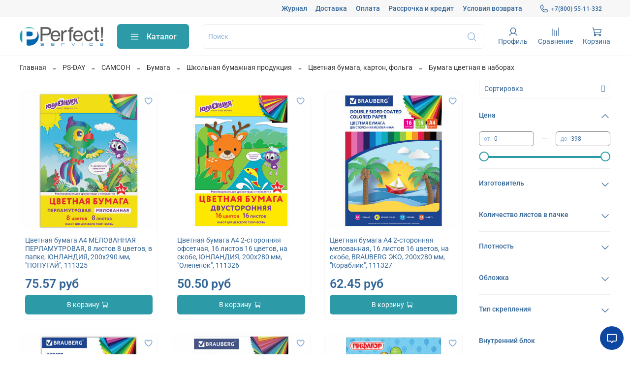

--- FILE ---
content_type: text/html; charset=utf-8
request_url: https://ps-ltd.ru/collection/bumaga-tsvetnaya-v-naborah-82b877
body_size: 68569
content:
<!DOCTYPE html>
<html
  style="
    --color-btn-bg:#2c9aa7;
--color-btn-bg-is-dark:true;
--bg:#FFFFFF;
--bg-is-dark:false;

--color-text: var(--color-text-dark);
--color-text-minor-shade: var(--color-text-dark-minor-shade);
--color-text-major-shade: var(--color-text-dark-major-shade);
--color-text-half-shade: var(--color-text-dark-half-shade);

--color-notice-warning-is-dark:false;
--color-notice-success-is-dark:false;
--color-notice-error-is-dark:false;
--color-notice-info-is-dark:false;
--color-form-controls-bg:var(--bg);
--color-form-controls-bg-disabled:var(--bg-minor-shade);
--color-form-controls-border-color:var(--bg-half-shade);
--color-form-controls-color:var(--color-text);
--is-editor:false;


  "
  >
  <head><link media='print' onload='this.media="all"' rel='stylesheet' type='text/css' href='/served_assets/public/jquery.modal-0c2631717f4ce8fa97b5d04757d294c2bf695df1d558678306d782f4bf7b4773.css'><meta data-config="{&quot;collection_products_count&quot;:61}" name="page-config" content="" /><meta data-config="{&quot;money_with_currency_format&quot;:{&quot;delimiter&quot;:&quot;&quot;,&quot;separator&quot;:&quot;.&quot;,&quot;format&quot;:&quot;%n %u&quot;,&quot;unit&quot;:&quot;руб&quot;,&quot;show_price_without_cents&quot;:0},&quot;currency_code&quot;:&quot;RUR&quot;,&quot;currency_iso_code&quot;:&quot;RUB&quot;,&quot;default_currency&quot;:{&quot;title&quot;:&quot;Российский рубль&quot;,&quot;code&quot;:&quot;RUR&quot;,&quot;rate&quot;:1.0,&quot;format_string&quot;:&quot;%n %u&quot;,&quot;unit&quot;:&quot;руб&quot;,&quot;price_separator&quot;:null,&quot;is_default&quot;:true,&quot;price_delimiter&quot;:null,&quot;show_price_with_delimiter&quot;:null,&quot;show_price_without_cents&quot;:null},&quot;facebook&quot;:{&quot;pixelActive&quot;:true,&quot;currency_code&quot;:&quot;RUB&quot;,&quot;use_variants&quot;:null},&quot;vk&quot;:{&quot;pixel_active&quot;:null,&quot;price_list_id&quot;:null},&quot;new_ya_metrika&quot;:true,&quot;ecommerce_data_container&quot;:&quot;dataLayer&quot;,&quot;common_js_version&quot;:null,&quot;vue_ui_version&quot;:null,&quot;feedback_captcha_enabled&quot;:&quot;1&quot;,&quot;account_id&quot;:649438,&quot;hide_items_out_of_stock&quot;:true,&quot;forbid_order_over_existing&quot;:true,&quot;minimum_items_price&quot;:1,&quot;enable_comparison&quot;:true,&quot;locale&quot;:&quot;ru&quot;,&quot;client_group&quot;:null,&quot;consent_to_personal_data&quot;:{&quot;active&quot;:false,&quot;obligatory&quot;:true,&quot;description&quot;:&quot;Настоящим подтверждаю, что я ознакомлен и согласен с условиями \u003ca href=&#39;/page/oferta&#39; target=&#39;blank&#39;\u003eоферты и политики конфиденциальности\u003c/a\u003e.&quot;},&quot;recaptcha_key&quot;:&quot;6LfXhUEmAAAAAOGNQm5_a2Ach-HWlFKD3Sq7vfFj&quot;,&quot;recaptcha_key_v3&quot;:&quot;6LcZi0EmAAAAAPNov8uGBKSHCvBArp9oO15qAhXa&quot;,&quot;yandex_captcha_key&quot;:&quot;ysc1_ec1ApqrRlTZTXotpTnO8PmXe2ISPHxsd9MO3y0rye822b9d2&quot;,&quot;checkout_float_order_content_block&quot;:true,&quot;available_products_characteristics_ids&quot;:null,&quot;sber_id_app_id&quot;:&quot;5b5a3c11-72e5-4871-8649-4cdbab3ba9a4&quot;,&quot;theme_generation&quot;:4,&quot;quick_checkout_captcha_enabled&quot;:false,&quot;max_order_lines_count&quot;:500,&quot;sber_bnpl_min_amount&quot;:1000,&quot;sber_bnpl_max_amount&quot;:150000,&quot;counter_settings&quot;:{&quot;data_layer_name&quot;:&quot;dataLayer&quot;,&quot;new_counters_setup&quot;:false,&quot;add_to_cart_event&quot;:true,&quot;remove_from_cart_event&quot;:true,&quot;add_to_wishlist_event&quot;:true},&quot;site_setting&quot;:{&quot;show_cart_button&quot;:true,&quot;show_service_button&quot;:false,&quot;show_marketplace_button&quot;:false,&quot;show_quick_checkout_button&quot;:true},&quot;warehouses&quot;:[{&quot;id&quot;:2866,&quot;title&quot;:&quot;Общие остатки (виртуальный склад)&quot;,&quot;array_index&quot;:5},{&quot;id&quot;:1792,&quot;title&quot;:&quot;Санкт-Петербург (основной)&quot;,&quot;array_index&quot;:0},{&quot;id&quot;:2864,&quot;title&quot;:&quot;САМСОН (виртуальный склад)&quot;,&quot;array_index&quot;:3},{&quot;id&quot;:2868,&quot;title&quot;:&quot;Склад WB (виртуальный склад)&quot;,&quot;array_index&quot;:7},{&quot;id&quot;:2870,&quot;title&quot;:&quot;ФАРМ (виртуальный склад)&quot;,&quot;array_index&quot;:9},{&quot;id&quot;:2867,&quot;title&quot;:&quot;MERLION (виртуальный склад)&quot;,&quot;array_index&quot;:6},{&quot;id&quot;:2863,&quot;title&quot;:&quot;Яндекс FBY&quot;,&quot;array_index&quot;:2},{&quot;id&quot;:2865,&quot;title&quot;:&quot;Everprof (виртуальный склад)&quot;,&quot;array_index&quot;:4},{&quot;id&quot;:2869,&quot;title&quot;:&quot;NetLAB (виртуальный склад)&quot;,&quot;array_index&quot;:8},{&quot;id&quot;:2862,&quot;title&quot;:&quot;Рельеф (виртуальный склад)&quot;,&quot;array_index&quot;:1},{&quot;id&quot;:2996,&quot;title&quot;:&quot;Склад для ОЗОН&quot;,&quot;array_index&quot;:10},{&quot;id&quot;:3140,&quot;title&quot;:&quot;СберММ FBO express&quot;,&quot;array_index&quot;:11}],&quot;captcha_type&quot;:&quot;google&quot;,&quot;human_readable_urls&quot;:false}" name="shop-config" content="" /><meta name='js-evnvironment' content='production' /><meta name='default-locale' content='ru' /><meta name='insales-redefined-api-methods' content="[]" /><script type="text/javascript" src="https://static.insales-cdn.com/assets/static-versioned/v3.72/static/libs/lodash/4.17.21/lodash.min.js"></script>
<!--InsalesCounter -->
<script type="text/javascript">
(function() {
  if (typeof window.__insalesCounterId !== 'undefined') {
    return;
  }

  try {
    Object.defineProperty(window, '__insalesCounterId', {
      value: 649438,
      writable: true,
      configurable: true
    });
  } catch (e) {
    console.error('InsalesCounter: Failed to define property, using fallback:', e);
    window.__insalesCounterId = 649438;
  }

  if (typeof window.__insalesCounterId === 'undefined') {
    console.error('InsalesCounter: Failed to set counter ID');
    return;
  }

  let script = document.createElement('script');
  script.async = true;
  script.src = '/javascripts/insales_counter.js?7';
  let firstScript = document.getElementsByTagName('script')[0];
  firstScript.parentNode.insertBefore(script, firstScript);
})();
</script>
<!-- /InsalesCounter -->

    <!-- meta -->
<meta charset="UTF-8" />

<!-- Global site tag (gtag.js) - Google Analytics -->
<script async src="https://www.googletagmanager.com/gtag/js?id=UA-142392500-1"></script>
<script>
  window.dataLayer = window.dataLayer || [];
  function gtag(){dataLayer.push(arguments);}
  gtag('js', new Date());

  gtag('config', 'UA-142392500-1');
</script><title>Бумага цветная в наборах – купить по лучшей цене | Perfect Service		</title><meta name="description" content="Предлагаем купить Бумага цветная в наборах в широком ассортименте.
Товаров в каталоге: 61.
Низкие цены. Быстрая доставка. ☎️ 8 (800) 55-11-332
">
<meta data-config="{&quot;static-versioned&quot;: &quot;1.38&quot;}" name="theme-meta-data" content="">
<meta name="robots" content="index,follow" />
<meta http-equiv="X-UA-Compatible" content="IE=edge,chrome=1" />
<meta name="viewport" content="width=device-width, initial-scale=1.0" />
<meta name="SKYPE_TOOLBAR" content="SKYPE_TOOLBAR_PARSER_COMPATIBLE" />
<meta name="format-detection" content="telephone=no">

<!-- canonical url--><link rel="canonical" href="https://ps-ltd.ru/collection/bumaga-tsvetnaya-v-naborah-82b877"/>

<!-- rss feed-->
  
    <meta property="og:title" content="Бумага цветная в наборах">
  
  
  <meta property="og:type" content="website">
  <meta property="og:url" content="https://ps-ltd.ru/collection/bumaga-tsvetnaya-v-naborah-82b877">




<!-- icons-->
<link rel="icon" type="image/png" sizes="16x16" href="https://static.insales-cdn.com/assets/1/2997/1756085/1728660350/favicon.png" /><style media="screen">
  @supports (content-visibility: hidden) {
    body:not(.settings_loaded) .page_layout {
      content-visibility: hidden;
    }
  }
  @supports not (content-visibility: hidden) {
    body:not(.settings_loaded) .page_layout {
      visibility: hidden;
    }
  }
</style>
<style>
  .settings_loaded .preloader {
  	display: none;
  }
  .preloader {
  position: fixed;
  top: 0;
  left: 0;
  width: 100%;
  height: 100%;
  z-index: 9999999999999;
  background: var(--bg);
  opacity: 1;
  visibility: visible;
  -webkit-transition: 0.2s all;
  -moz-transition: 0.2s all;
  -ms-transition: 0.2s all;
  -o-transition: 0.2s all;
  transition: 0.2s all;
      align-items: center;
  justify-content: center;
  display: flex;
  }
  .lds-ellipsis {
  display: inline-block;
  position: relative;
  width: 80px;
  height: 80px;
    opacity: 0.5;
}
.lds-ellipsis div {
  position: absolute;
  top: 33px;
  width: 13px;
  height: 13px;
  border-radius: 50%;
  background: #ddd;
  animation-timing-function: cubic-bezier(0, 1, 1, 0);
}
.lds-ellipsis div:nth-child(1) {
  left: 8px;
  animation: lds-ellipsis1 0.6s infinite;
}
.lds-ellipsis div:nth-child(2) {
  left: 8px;
  animation: lds-ellipsis2 0.6s infinite;
}
.lds-ellipsis div:nth-child(3) {
  left: 32px;
  animation: lds-ellipsis2 0.6s infinite;
}
.lds-ellipsis div:nth-child(4) {
  left: 56px;
  animation: lds-ellipsis3 0.6s infinite;
}
@keyframes lds-ellipsis1 {
  0% {
    transform: scale(0);
  }
  100% {
    transform: scale(1);
  }
}
@keyframes lds-ellipsis3 {
  0% {
    transform: scale(1);
  }
  100% {
    transform: scale(0);
  }
}
@keyframes lds-ellipsis2 {
  0% {
    transform: translate(0, 0);
  }
  100% {
    transform: translate(24px, 0);
  }
}
</style>

  </head>
  <body data-multi-lang="false" data-theme-template="collection" data-sidebar-type="sticky" data-sidebar-position="right">
    <div class="preloader">
      <div class="lds-ellipsis"><div></div><div></div><div></div><div></div></div>
    </div>
    <noscript>
<div class="njs-alert-overlay">
  <div class="njs-alert-wrapper">
    <div class="njs-alert">
      <p></p>
    </div>
  </div>
</div>
</noscript>

    <div class="page_layout page_layout_sticky_right page_layout_section_top">
      <header>
      
        <div
  class="layout widget-type_system_widget_v4_header_4"
  style="--logo-img:'https://static.insales-cdn.com/files/1/4175/17199183/original/logotype.png'; --logo-max-width:170px; --live-search:false; --hide-search:false; --hide-language:false; --hide-personal:false; --hide-compare:false; --hide-favorite:false; --hide-menu-photo:false; --hide-counts:false; --bage-bg:#2C9AA7; --bage-bg-is-dark:true; --bage-bg-minor-shade:#32afbd; --bage-bg-minor-shade-is-dark:true; --bage-bg-major-shade:#41becc; --bage-bg-major-shade-is-dark:true; --bage-bg-half-shade:#88d7df; --bage-bg-half-shade-is-light:true; --header-wide-bg:true; --menu-grid-list-min-width:220px; --menu-grid-list-row-gap:4vw; --menu-grid-list-column-gap:5.5vw; --subcollections-items-limit:10; --img-border-radius:0px; --menu-img-ratio:1; --menu-img-fit:contain; --header-top-pt:0.5rem; --header-top-pb:0.5rem; --header-main-pt:1rem; --header-main-pb:1rem; --layout-content-max-width:1408px; --header-wide-content:false; --hide-desktop:false; --hide-mobile:false;"
  data-widget-drop-item-id="27043079"
  
  >
  <div class="layout__content">
    








<div class="header header_no-languages">
  <div class="header__content">
    <div class="header-part-top">
      <div class="header-part-top__inner">
        <div class="header__area-menu">
          <ul class="header__menu js-cut-list" data-navigation data-menu-handle="footer1">
            
              <li class="header__menu-item" data-navigation-item data-menu-item-id="12866393">
                <div class="header__menu-controls">
                  <a href="/blogs/blog" class="header__menu-link" data-navigation-link="/blogs/blog">
                    Журнал
                  </a>
                </div>
              </li>
            
              <li class="header__menu-item" data-navigation-item data-menu-item-id="7168923">
                <div class="header__menu-controls">
                  <a href="/page/delivery" class="header__menu-link" data-navigation-link="/page/delivery">
                    Доставка
                  </a>
                </div>
              </li>
            
              <li class="header__menu-item" data-navigation-item data-menu-item-id="7705603">
                <div class="header__menu-controls">
                  <a href="https://ps-ltd.ru/page/payment" class="header__menu-link" data-navigation-link="https://ps-ltd.ru/page/payment">
                    Оплата
                  </a>
                </div>
              </li>
            
              <li class="header__menu-item" data-navigation-item data-menu-item-id="12155131">
                <div class="header__menu-controls">
                  <a href="https://ps-ltd.ru/page/rassrochka-i-kredit" class="header__menu-link" data-navigation-link="https://ps-ltd.ru/page/rassrochka-i-kredit">
                    Рассрочка и кредит
                  </a>
                </div>
              </li>
            
              <li class="header__menu-item" data-navigation-item data-menu-item-id="7782364">
                <div class="header__menu-controls">
                  <a href="/page/exchange" class="header__menu-link" data-navigation-link="/page/exchange">
                    Условия возврата
                  </a>
                </div>
              </li>
            
          </ul>
        </div>

        <div class="header__area-contacts">
          
  
    <div class="header__phone">
      <a class="header__phone-value" href="tel:+78005511332">
        <span class="icon icon-phone"></span>
        +7(800) 55-11-332
      </a>
    </div>
  
  

        </div>

        
  

      </div>
    </div>


    <div class="header-part-main">
      <div class="header-part-main__inner">
        <div class="header__area-logo">
          
  
    
      <a href=" / " class="header__logo">
        <img src="https://static.insales-cdn.com/files/1/4175/17199183/original/logotype.png" alt="Perfect Service" title="Perfect Service">
      </a>
    
  

        </div>

        <div class="header__area-catalog">
          <button type="button" class="button button_size-l header__show-collection-btn js-show-header-collections">
            <span class="icon icon-bars _show"></span>
            <span class="icon icon-times _hide"></span>
            Каталог
          </button>
        </div>

        <div class="header__area-search">
          
  <div class="header__search">
    <form action="/search" method="get" class="header__search-form">
      <input type="text" autocomplete="off" class="form-control form-control_size-l header__search-field" name="q" value="" placeholder="Поиск" >
      <button type="submit" class="button button_size-l header__search-btn">
        <span class="icon icon-search"></span>
      </button>
      <input type="hidden" name="lang" value="ru">
      <div class="header__search__results" data-search-result></div>
    </form>
  </div>

        </div>

        <div class="header__area-controls">
          
            <a href="/client_account/orders" class="header__control-btn header__cabinet">
              <span class="icon icon-user"></span>
              <span class="header__control-text">Профиль</span>
            </a>
          

          
            
              <a href="/compares" class="header__control-btn header__compare">
                <span class="icon icon-compare">
                  <span class="header__control-bage compare-empty" data-compare-counter>0</span>
                </span>
                <span class="header__control-text">Сравнение</span>
              </a>
            
          

          

          
            <a href="/cart_items" class="header__control-btn header__cart">
              <span class="icon icon-cart">
                <span class="header__control-bage cart-empty" data-cart-positions-count></span>
              </span>
              <span class="header__control-text">Корзина</span>
            </a>
          
        </div>


        

        

        <div class="header__collections">
          <button type="button" class="button header__collections-hide-btn js-hide-header-collections">
            <span class="icon icon-times"></span>
          </button>

          <div class="header__collections-content">
            <div class="header__collections-content-top">
              <div class="header__collections-title">Каталог</div>
              <ul class="grid-list header__collections-menu" data-navigation data-subcollections-items-limit=10>
                
                
                  
                    

                    <li class="header__collections-item is-level-1" data-navigation-item>
                      <a class="header__collections-head" href="/collection/elektrotransport" data-navigation-link="/collection/elektrotransport">
                        
                          

                          
                          
                          <div class="header__collections-photo">
                            <div class="img-ratio img-fit">
                              <div class="img-ratio__inner">
                                

                                
                                  <picture>
                                    <img data-src="/images/no_image_large.jpg" class="lazyload" alt="ЭЛЕКТРОТРАНСПОРТ">
                                  </picture>
                                
                              </div>
                            </div>
                          </div>
                        
                        <span class="header__collections-head-title">ЭЛЕКТРОТРАНСПОРТ</span>
                      </a>

                      
                        <ul class="header__collections-submenu" data-navigation-submenu>
                          
                            <li class="header__collections-item " data-navigation-item>
                              <div class="header__collections-controls">
                                <a href="/collection/elektrosamokaty" class="header__collections-link" data-navigation-link="/collection/elektrosamokaty">
                                  <span class="header__collections-item-name">Электросамокаты</span>
                                  
                                    
                                  
                                </a>
                              </div>
                            </li>
                          
                            <li class="header__collections-item " data-navigation-item>
                              <div class="header__collections-controls">
                                <a href="/collection/aksessuary-dlya-elektrotransporta" class="header__collections-link" data-navigation-link="/collection/aksessuary-dlya-elektrotransporta">
                                  <span class="header__collections-item-name">Аксессуары для электротранспорта</span>
                                  
                                    
                                  
                                </a>
                              </div>
                            </li>
                          
                            <li class="header__collections-item " data-navigation-item>
                              <div class="header__collections-controls">
                                <a href="/collection/giroskutery" class="header__collections-link" data-navigation-link="/collection/giroskutery">
                                  <span class="header__collections-item-name">Гироскутеры</span>
                                  
                                    
                                  
                                </a>
                              </div>
                            </li>
                          
                            <li class="header__collections-item " data-navigation-item>
                              <div class="header__collections-controls">
                                <a href="/collection/monokolesa" class="header__collections-link" data-navigation-link="/collection/monokolesa">
                                  <span class="header__collections-item-name">Моноколеса</span>
                                  
                                    
                                  
                                </a>
                              </div>
                            </li>
                          
                            <li class="header__collections-item " data-navigation-item>
                              <div class="header__collections-controls">
                                <a href="/collection/elektrovelosipedy" class="header__collections-link" data-navigation-link="/collection/elektrovelosipedy">
                                  <span class="header__collections-item-name">Электровелосипеды</span>
                                  
                                    
                                  
                                </a>
                              </div>
                            </li>
                          
                        </ul>
                        <div class="header__collections-show-more ">
                          <span class="button-link header__collections-show-more-link js-show-more-subcollections">
                            <span class="header__collections-show-more-text-show">Показать все</span>
                            <span class="header__collections-show-more-text-hide">Скрыть</span>
                            <span class="icon icon-angle-down"></span>
                          </span>
                        </div>
                      
                    </li>
                  
                    

                    <li class="header__collections-item is-level-1" data-navigation-item>
                      <a class="header__collections-head" href="/collection/smarthouse" data-navigation-link="/collection/smarthouse">
                        
                          

                          
                          
                          <div class="header__collections-photo">
                            <div class="img-ratio img-fit">
                              <div class="img-ratio__inner">
                                

                                
                                  <picture>
                                    <img data-src="/images/no_image_large.jpg" class="lazyload" alt="УМНЫЙ ДОМ">
                                  </picture>
                                
                              </div>
                            </div>
                          </div>
                        
                        <span class="header__collections-head-title">УМНЫЙ ДОМ</span>
                      </a>

                      
                        <ul class="header__collections-submenu" data-navigation-submenu>
                          
                            <li class="header__collections-item " data-navigation-item>
                              <div class="header__collections-controls">
                                <a href="/collection/osveschenie-i-elektrika" class="header__collections-link" data-navigation-link="/collection/osveschenie-i-elektrika">
                                  <span class="header__collections-item-name">Освещение и электрика</span>
                                  
                                    
                                  
                                </a>
                              </div>
                            </li>
                          
                            <li class="header__collections-item " data-navigation-item>
                              <div class="header__collections-controls">
                                <a href="/collection/bezopasnost" class="header__collections-link" data-navigation-link="/collection/bezopasnost">
                                  <span class="header__collections-item-name">Безопасность</span>
                                  
                                    
                                  
                                </a>
                              </div>
                            </li>
                          
                            <li class="header__collections-item " data-navigation-item>
                              <div class="header__collections-controls">
                                <a href="/collection/krasotasportzdorovie" class="header__collections-link" data-navigation-link="/collection/krasotasportzdorovie">
                                  <span class="header__collections-item-name">Красота/спорт/здоровье</span>
                                  
                                    
                                  
                                </a>
                              </div>
                            </li>
                          
                            <li class="header__collections-item " data-navigation-item>
                              <div class="header__collections-controls">
                                <a href="/collection/upravlenie-umnym-domom" class="header__collections-link" data-navigation-link="/collection/upravlenie-umnym-domom">
                                  <span class="header__collections-item-name">Управление умным домом</span>
                                  
                                    
                                  
                                </a>
                              </div>
                            </li>
                          
                            <li class="header__collections-item " data-navigation-item>
                              <div class="header__collections-controls">
                                <a href="/collection/upravlenie-klimatom" class="header__collections-link" data-navigation-link="/collection/upravlenie-klimatom">
                                  <span class="header__collections-item-name">Управление климатом</span>
                                  
                                    
                                  
                                </a>
                              </div>
                            </li>
                          
                            <li class="header__collections-item " data-navigation-item>
                              <div class="header__collections-controls">
                                <a href="/collection/umnaya-bytovaya-tehnika" class="header__collections-link" data-navigation-link="/collection/umnaya-bytovaya-tehnika">
                                  <span class="header__collections-item-name">Умная бытовая техника</span>
                                  
                                    
                                  
                                </a>
                              </div>
                            </li>
                          
                            <li class="header__collections-item " data-navigation-item>
                              <div class="header__collections-controls">
                                <a href="/collection/komplekty-umnogo-doma" class="header__collections-link" data-navigation-link="/collection/komplekty-umnogo-doma">
                                  <span class="header__collections-item-name">Комплекты умного дома</span>
                                  
                                    
                                  
                                </a>
                              </div>
                            </li>
                          
                        </ul>
                        <div class="header__collections-show-more ">
                          <span class="button-link header__collections-show-more-link js-show-more-subcollections">
                            <span class="header__collections-show-more-text-show">Показать все</span>
                            <span class="header__collections-show-more-text-hide">Скрыть</span>
                            <span class="icon icon-angle-down"></span>
                          </span>
                        </div>
                      
                    </li>
                  
                    

                    <li class="header__collections-item is-level-1" data-navigation-item>
                      <a class="header__collections-head" href="/collection/dacha-dom-remont" data-navigation-link="/collection/dacha-dom-remont">
                        
                          

                          
                          
                          <div class="header__collections-photo">
                            <div class="img-ratio img-fit">
                              <div class="img-ratio__inner">
                                

                                
                                  <picture>
                                    <source data-srcset="https://static.insales-cdn.com/r/ai122D2bctI/rs:fit:240:240:1/plain/images/products/1/2945/443132801/medium_import_files_b6_b6ecfa3d9e3b11eb93ff000c2926363b_5dc7baa59f7111eb93ff000c2926363b.jpg@webp" type="image/webp" class="lazyload">
                                    <img data-src="https://static.insales-cdn.com/images/products/1/2945/443132801/medium_import_files_b6_b6ecfa3d9e3b11eb93ff000c2926363b_5dc7baa59f7111eb93ff000c2926363b.jpg" class="lazyload" alt="ДАЧА ДОМ РЕМОНТ">
                                  </picture>
                                
                              </div>
                            </div>
                          </div>
                        
                        <span class="header__collections-head-title">ДАЧА ДОМ РЕМОНТ</span>
                      </a>

                      
                        <ul class="header__collections-submenu" data-navigation-submenu>
                          
                            <li class="header__collections-item " data-navigation-item>
                              <div class="header__collections-controls">
                                <a href="/collection/sadovaya-tehnika" class="header__collections-link" data-navigation-link="/collection/sadovaya-tehnika">
                                  <span class="header__collections-item-name">Садовая техника</span>
                                  
                                    
                                      <span class="header__collections-item-count">9</span>
                                    
                                  
                                </a>
                              </div>
                            </li>
                          
                            <li class="header__collections-item " data-navigation-item>
                              <div class="header__collections-controls">
                                <a href="/collection/sadovye-instrumenty" class="header__collections-link" data-navigation-link="/collection/sadovye-instrumenty">
                                  <span class="header__collections-item-name">Садовые инструменты</span>
                                  
                                    
                                  
                                </a>
                              </div>
                            </li>
                          
                            <li class="header__collections-item " data-navigation-item>
                              <div class="header__collections-controls">
                                <a href="/collection/polivochnoe-oborudovanie" class="header__collections-link" data-navigation-link="/collection/polivochnoe-oborudovanie">
                                  <span class="header__collections-item-name">Поливочное оборудование</span>
                                  
                                    
                                  
                                </a>
                              </div>
                            </li>
                          
                            <li class="header__collections-item " data-navigation-item>
                              <div class="header__collections-controls">
                                <a href="/collection/elektroinstrumenty" class="header__collections-link" data-navigation-link="/collection/elektroinstrumenty">
                                  <span class="header__collections-item-name">Электроинструменты</span>
                                  
                                    
                                  
                                </a>
                              </div>
                            </li>
                          
                            <li class="header__collections-item " data-navigation-item>
                              <div class="header__collections-controls">
                                <a href="/collection/pnevmaticheskie-instrumenty" class="header__collections-link" data-navigation-link="/collection/pnevmaticheskie-instrumenty">
                                  <span class="header__collections-item-name">Пневматические инструменты</span>
                                  
                                    
                                  
                                </a>
                              </div>
                            </li>
                          
                            <li class="header__collections-item " data-navigation-item>
                              <div class="header__collections-controls">
                                <a href="/collection/hoztovary" class="header__collections-link" data-navigation-link="/collection/hoztovary">
                                  <span class="header__collections-item-name">Хозтовары</span>
                                  
                                    
                                      <span class="header__collections-item-count">45</span>
                                    
                                  
                                </a>
                              </div>
                            </li>
                          
                            <li class="header__collections-item " data-navigation-item>
                              <div class="header__collections-controls">
                                <a href="/collection/vozdushnye-shezlongi" class="header__collections-link" data-navigation-link="/collection/vozdushnye-shezlongi">
                                  <span class="header__collections-item-name">Воздушные шезлонги</span>
                                  
                                    
                                  
                                </a>
                              </div>
                            </li>
                          
                            <li class="header__collections-item " data-navigation-item>
                              <div class="header__collections-controls">
                                <a href="/collection/chemodany-ninetygo" class="header__collections-link" data-navigation-link="/collection/chemodany-ninetygo">
                                  <span class="header__collections-item-name">Чемоданы NINETYGO</span>
                                  
                                    
                                  
                                </a>
                              </div>
                            </li>
                          
                        </ul>
                        <div class="header__collections-show-more ">
                          <span class="button-link header__collections-show-more-link js-show-more-subcollections">
                            <span class="header__collections-show-more-text-show">Показать все</span>
                            <span class="header__collections-show-more-text-hide">Скрыть</span>
                            <span class="icon icon-angle-down"></span>
                          </span>
                        </div>
                      
                    </li>
                  
                    

                    <li class="header__collections-item is-level-1" data-navigation-item>
                      <a class="header__collections-head" href="/collection/ofisnye-tovary" data-navigation-link="/collection/ofisnye-tovary">
                        
                          

                          
                          
                          <div class="header__collections-photo">
                            <div class="img-ratio img-fit">
                              <div class="img-ratio__inner">
                                

                                
                                  <picture>
                                    <source data-srcset="https://static.insales-cdn.com/r/QaLolwlsrnI/rs:fit:240:240:1/plain/images/collections/1/6791/1981063/medium_%D0%9E%D1%84%D0%B8%D1%81%D0%BD%D1%8B%D0%B5_%D1%82%D0%BE%D0%B2%D0%B0%D1%80%D1%8B.png@webp" type="image/webp" class="lazyload">
                                    <img data-src="https://static.insales-cdn.com/images/collections/1/6791/1981063/medium_Офисные_товары.png" class="lazyload" alt="Офисные_товары.png">
                                  </picture>
                                
                              </div>
                            </div>
                          </div>
                        
                        <span class="header__collections-head-title">ОФИСНЫЕ ТОВАРЫ</span>
                      </a>

                      
                        <ul class="header__collections-submenu" data-navigation-submenu>
                          
                            <li class="header__collections-item " data-navigation-item>
                              <div class="header__collections-controls">
                                <a href="/collection/bumaga-dlya-ofisnoy-tehniki" class="header__collections-link" data-navigation-link="/collection/bumaga-dlya-ofisnoy-tehniki">
                                  <span class="header__collections-item-name">Бумага для офисной техники</span>
                                  
                                    
                                      <span class="header__collections-item-count">135</span>
                                    
                                  
                                </a>
                              </div>
                            </li>
                          
                            <li class="header__collections-item " data-navigation-item>
                              <div class="header__collections-controls">
                                <a href="/collection/buhgalterskie-knigi-i-blanki" class="header__collections-link" data-navigation-link="/collection/buhgalterskie-knigi-i-blanki">
                                  <span class="header__collections-item-name">Бухгалтерские книги и бланки</span>
                                  
                                    
                                      <span class="header__collections-item-count">1</span>
                                    
                                  
                                </a>
                              </div>
                            </li>
                          
                            <li class="header__collections-item " data-navigation-item>
                              <div class="header__collections-controls">
                                <a href="/collection/bumaga-dlya-zametok" class="header__collections-link" data-navigation-link="/collection/bumaga-dlya-zametok">
                                  <span class="header__collections-item-name">Бумага для заметок</span>
                                  
                                    
                                      <span class="header__collections-item-count">75</span>
                                    
                                  
                                </a>
                              </div>
                            </li>
                          
                            <li class="header__collections-item " data-navigation-item>
                              <div class="header__collections-controls">
                                <a href="/collection/pismennye-prinadlezhnosti" class="header__collections-link" data-navigation-link="/collection/pismennye-prinadlezhnosti">
                                  <span class="header__collections-item-name">Письменные принадлежности</span>
                                  
                                    
                                      <span class="header__collections-item-count">322</span>
                                    
                                  
                                </a>
                              </div>
                            </li>
                          
                            <li class="header__collections-item " data-navigation-item>
                              <div class="header__collections-controls">
                                <a href="/collection/ofisnye-prinadlezhnosti" class="header__collections-link" data-navigation-link="/collection/ofisnye-prinadlezhnosti">
                                  <span class="header__collections-item-name">Офисные принадлежности</span>
                                  
                                    
                                      <span class="header__collections-item-count">172</span>
                                    
                                  
                                </a>
                              </div>
                            </li>
                          
                            <li class="header__collections-item " data-navigation-item>
                              <div class="header__collections-controls">
                                <a href="/collection/prezentatsionnoe-oborudovanie" class="header__collections-link" data-navigation-link="/collection/prezentatsionnoe-oborudovanie">
                                  <span class="header__collections-item-name">Презентационное оборудование</span>
                                  
                                    
                                      <span class="header__collections-item-count">3</span>
                                    
                                  
                                </a>
                              </div>
                            </li>
                          
                            <li class="header__collections-item " data-navigation-item>
                              <div class="header__collections-controls">
                                <a href="/collection/bumazhnaya-produktsiya-dlya-ofisa" class="header__collections-link" data-navigation-link="/collection/bumazhnaya-produktsiya-dlya-ofisa">
                                  <span class="header__collections-item-name">Бумажная продукция для офиса</span>
                                  
                                    
                                      <span class="header__collections-item-count">41</span>
                                    
                                  
                                </a>
                              </div>
                            </li>
                          
                            <li class="header__collections-item " data-navigation-item>
                              <div class="header__collections-controls">
                                <a href="/collection/bankovskoe-oborudovanie-i-rashodnye-materialy" class="header__collections-link" data-navigation-link="/collection/bankovskoe-oborudovanie-i-rashodnye-materialy">
                                  <span class="header__collections-item-name">Банковское оборудование и расходные материалы</span>
                                  
                                    
                                      <span class="header__collections-item-count">1</span>
                                    
                                  
                                </a>
                              </div>
                            </li>
                          
                            <li class="header__collections-item " data-navigation-item>
                              <div class="header__collections-controls">
                                <a href="/collection/prinadlezhnosti-dlya-hraneniya-dokumentov" class="header__collections-link" data-navigation-link="/collection/prinadlezhnosti-dlya-hraneniya-dokumentov">
                                  <span class="header__collections-item-name">Принадлежности для хранения документов</span>
                                  
                                    
                                      <span class="header__collections-item-count">23</span>
                                    
                                  
                                </a>
                              </div>
                            </li>
                          
                            <li class="header__collections-item " data-navigation-item>
                              <div class="header__collections-controls">
                                <a href="/collection/pochtovye-konverty-i-pakety" class="header__collections-link" data-navigation-link="/collection/pochtovye-konverty-i-pakety">
                                  <span class="header__collections-item-name">Почтовые конверты и пакеты</span>
                                  
                                    
                                  
                                </a>
                              </div>
                            </li>
                          
                            <li class="header__collections-item is-hide" data-navigation-item>
                              <div class="header__collections-controls">
                                <a href="/collection/roliki-i-chekovaya-lenta-2" class="header__collections-link" data-navigation-link="/collection/roliki-i-chekovaya-lenta-2">
                                  <span class="header__collections-item-name">Ролики и чековая лента</span>
                                  
                                    
                                      <span class="header__collections-item-count">19</span>
                                    
                                  
                                </a>
                              </div>
                            </li>
                          
                            <li class="header__collections-item is-hide" data-navigation-item>
                              <div class="header__collections-controls">
                                <a href="/collection/samokleyaschayasya-bumaga-i-etiketki" class="header__collections-link" data-navigation-link="/collection/samokleyaschayasya-bumaga-i-etiketki">
                                  <span class="header__collections-item-name">Самоклеящаяся бумага и этикетки</span>
                                  
                                    
                                      <span class="header__collections-item-count">1</span>
                                    
                                  
                                </a>
                              </div>
                            </li>
                          
                            <li class="header__collections-item is-hide" data-navigation-item>
                              <div class="header__collections-controls">
                                <a href="/collection/shkafy-dlya-klyuchey" class="header__collections-link" data-navigation-link="/collection/shkafy-dlya-klyuchey">
                                  <span class="header__collections-item-name">Шкафы для ключей</span>
                                  
                                    
                                  
                                </a>
                              </div>
                            </li>
                          
                            <li class="header__collections-item is-hide" data-navigation-item>
                              <div class="header__collections-controls">
                                <a href="/collection/shredery-unichtozhiteli" class="header__collections-link" data-navigation-link="/collection/shredery-unichtozhiteli">
                                  <span class="header__collections-item-name">Шредеры (Уничтожители)</span>
                                  
                                    
                                  
                                </a>
                              </div>
                            </li>
                          
                            <li class="header__collections-item is-hide" data-navigation-item>
                              <div class="header__collections-controls">
                                <a href="/collection/perepletchiki-broshyuratory-broshyurovschiki" class="header__collections-link" data-navigation-link="/collection/perepletchiki-broshyuratory-broshyurovschiki">
                                  <span class="header__collections-item-name">Переплетчики (Брошюраторы, брошюровщики)</span>
                                  
                                    
                                  
                                </a>
                              </div>
                            </li>
                          
                            <li class="header__collections-item is-hide" data-navigation-item>
                              <div class="header__collections-controls">
                                <a href="/collection/rezaki" class="header__collections-link" data-navigation-link="/collection/rezaki">
                                  <span class="header__collections-item-name">Резаки</span>
                                  
                                    
                                  
                                </a>
                              </div>
                            </li>
                          
                            <li class="header__collections-item is-hide" data-navigation-item>
                              <div class="header__collections-controls">
                                <a href="/collection/laminatory" class="header__collections-link" data-navigation-link="/collection/laminatory">
                                  <span class="header__collections-item-name">Ламинаторы</span>
                                  
                                    
                                  
                                </a>
                              </div>
                            </li>
                          
                            <li class="header__collections-item is-hide" data-navigation-item>
                              <div class="header__collections-controls">
                                <a href="/collection/kovriki-nastolnye" class="header__collections-link" data-navigation-link="/collection/kovriki-nastolnye">
                                  <span class="header__collections-item-name">Коврики настольные</span>
                                  
                                    
                                      <span class="header__collections-item-count">5</span>
                                    
                                  
                                </a>
                              </div>
                            </li>
                          
                        </ul>
                        <div class="header__collections-show-more is-show">
                          <span class="button-link header__collections-show-more-link js-show-more-subcollections">
                            <span class="header__collections-show-more-text-show">Показать все</span>
                            <span class="header__collections-show-more-text-hide">Скрыть</span>
                            <span class="icon icon-angle-down"></span>
                          </span>
                        </div>
                      
                    </li>
                  
                    

                    <li class="header__collections-item is-level-1" data-navigation-item>
                      <a class="header__collections-head" href="/collection/ucheba-i-tvorchestvo" data-navigation-link="/collection/ucheba-i-tvorchestvo">
                        
                          

                          
                          
                          <div class="header__collections-photo">
                            <div class="img-ratio img-fit">
                              <div class="img-ratio__inner">
                                

                                
                                  <picture>
                                    <source data-srcset="https://static.insales-cdn.com/r/KWHhMXZX6pw/rs:fit:240:240:1/plain/images/products/1/7495/443129159/medium_import_files_06_060e9b7e91a611eb93ff000c2926363b_2f6d9c7d952011eb93ff000c2926363b.jpg@webp" type="image/webp" class="lazyload">
                                    <img data-src="https://static.insales-cdn.com/images/products/1/7495/443129159/medium_import_files_06_060e9b7e91a611eb93ff000c2926363b_2f6d9c7d952011eb93ff000c2926363b.jpg" class="lazyload" alt="УЧЕБА И ТВОРЧЕСТВО">
                                  </picture>
                                
                              </div>
                            </div>
                          </div>
                        
                        <span class="header__collections-head-title">УЧЕБА И ТВОРЧЕСТВО</span>
                      </a>

                      
                        <ul class="header__collections-submenu" data-navigation-submenu>
                          
                            <li class="header__collections-item " data-navigation-item>
                              <div class="header__collections-controls">
                                <a href="/collection/bumagi-tehnicheskie" class="header__collections-link" data-navigation-link="/collection/bumagi-tehnicheskie">
                                  <span class="header__collections-item-name">Бумаги технические</span>
                                  
                                    
                                      <span class="header__collections-item-count">26</span>
                                    
                                  
                                </a>
                              </div>
                            </li>
                          
                            <li class="header__collections-item " data-navigation-item>
                              <div class="header__collections-controls">
                                <a href="/collection/bumazhnaya-produktsiya-dlya-tvorchestva" class="header__collections-link" data-navigation-link="/collection/bumazhnaya-produktsiya-dlya-tvorchestva">
                                  <span class="header__collections-item-name">Бумажная продукция для творчества</span>
                                  
                                    
                                      <span class="header__collections-item-count">167</span>
                                    
                                  
                                </a>
                              </div>
                            </li>
                          
                            <li class="header__collections-item " data-navigation-item>
                              <div class="header__collections-controls">
                                <a href="/collection/bumazhnaya-produktsiya-dlya-ucheby" class="header__collections-link" data-navigation-link="/collection/bumazhnaya-produktsiya-dlya-ucheby">
                                  <span class="header__collections-item-name">Бумажная продукция для учебы</span>
                                  
                                    
                                      <span class="header__collections-item-count">565</span>
                                    
                                  
                                </a>
                              </div>
                            </li>
                          
                            <li class="header__collections-item " data-navigation-item>
                              <div class="header__collections-controls">
                                <a href="/collection/shkolnye-prinadlezhnosti" class="header__collections-link" data-navigation-link="/collection/shkolnye-prinadlezhnosti">
                                  <span class="header__collections-item-name">Школьные принадлежности</span>
                                  
                                    
                                      <span class="header__collections-item-count">485</span>
                                    
                                  
                                </a>
                              </div>
                            </li>
                          
                            <li class="header__collections-item " data-navigation-item>
                              <div class="header__collections-controls">
                                <a href="/collection/materialy-dlya-razvitiya-i-tvorchestva" class="header__collections-link" data-navigation-link="/collection/materialy-dlya-razvitiya-i-tvorchestva">
                                  <span class="header__collections-item-name">Материалы для развития и творчества</span>
                                  
                                    
                                      <span class="header__collections-item-count">179</span>
                                    
                                  
                                </a>
                              </div>
                            </li>
                          
                            <li class="header__collections-item " data-navigation-item>
                              <div class="header__collections-controls">
                                <a href="/collection/nabory-dlya-tvorchestva" class="header__collections-link" data-navigation-link="/collection/nabory-dlya-tvorchestva">
                                  <span class="header__collections-item-name">Наборы для творчества</span>
                                  
                                    
                                      <span class="header__collections-item-count">1</span>
                                    
                                  
                                </a>
                              </div>
                            </li>
                          
                            <li class="header__collections-item " data-navigation-item>
                              <div class="header__collections-controls">
                                <a href="/collection/katalog-1-56a22e" class="header__collections-link" data-navigation-link="/collection/katalog-1-56a22e">
                                  <span class="header__collections-item-name">Товары для хобби</span>
                                  
                                    
                                      <span class="header__collections-item-count">5</span>
                                    
                                  
                                </a>
                              </div>
                            </li>
                          
                            <li class="header__collections-item " data-navigation-item>
                              <div class="header__collections-controls">
                                <a href="/collection/kraski-i-tovary-dlya-hudozhnikov" class="header__collections-link" data-navigation-link="/collection/kraski-i-tovary-dlya-hudozhnikov">
                                  <span class="header__collections-item-name">Краски и товары для художников</span>
                                  
                                    
                                      <span class="header__collections-item-count">559</span>
                                    
                                  
                                </a>
                              </div>
                            </li>
                          
                            <li class="header__collections-item " data-navigation-item>
                              <div class="header__collections-controls">
                                <a href="/collection/chertezhnye-prinadlezhnosti" class="header__collections-link" data-navigation-link="/collection/chertezhnye-prinadlezhnosti">
                                  <span class="header__collections-item-name">Чертежные принадлежности</span>
                                  
                                    
                                      <span class="header__collections-item-count">125</span>
                                    
                                  
                                </a>
                              </div>
                            </li>
                          
                            <li class="header__collections-item " data-navigation-item>
                              <div class="header__collections-controls">
                                <a href="/collection/rantsy-ryukzaki-sumki-papki-penaly" class="header__collections-link" data-navigation-link="/collection/rantsy-ryukzaki-sumki-papki-penaly">
                                  <span class="header__collections-item-name">Ранцы, рюкзаки, сумки, папки, пеналы</span>
                                  
                                    
                                      <span class="header__collections-item-count">347</span>
                                    
                                  
                                </a>
                              </div>
                            </li>
                          
                            <li class="header__collections-item is-hide" data-navigation-item>
                              <div class="header__collections-controls">
                                <a href="/collection/flomastery-karandashi-lastiki-tochilki" class="header__collections-link" data-navigation-link="/collection/flomastery-karandashi-lastiki-tochilki">
                                  <span class="header__collections-item-name">Фломастеры, карандаши, ластики, точилки</span>
                                  
                                    
                                      <span class="header__collections-item-count">246</span>
                                    
                                  
                                </a>
                              </div>
                            </li>
                          
                            <li class="header__collections-item is-hide" data-navigation-item>
                              <div class="header__collections-controls">
                                <a href="/collection/3d-pechat" class="header__collections-link" data-navigation-link="/collection/3d-pechat">
                                  <span class="header__collections-item-name">3D Печать</span>
                                  
                                    
                                  
                                </a>
                              </div>
                            </li>
                          
                            <li class="header__collections-item is-hide" data-navigation-item>
                              <div class="header__collections-controls">
                                <a href="/collection/predmety-interiera" class="header__collections-link" data-navigation-link="/collection/predmety-interiera">
                                  <span class="header__collections-item-name">Предметы интерьера</span>
                                  
                                    
                                      <span class="header__collections-item-count">82</span>
                                    
                                  
                                </a>
                              </div>
                            </li>
                          
                        </ul>
                        <div class="header__collections-show-more is-show">
                          <span class="button-link header__collections-show-more-link js-show-more-subcollections">
                            <span class="header__collections-show-more-text-show">Показать все</span>
                            <span class="header__collections-show-more-text-hide">Скрыть</span>
                            <span class="icon icon-angle-down"></span>
                          </span>
                        </div>
                      
                    </li>
                  
                    

                    <li class="header__collections-item is-level-1" data-navigation-item>
                      <a class="header__collections-head" href="/collection/rashodnye-materialy-dlya-ofisnoy-tehniki" data-navigation-link="/collection/rashodnye-materialy-dlya-ofisnoy-tehniki">
                        
                          

                          
                          
                          <div class="header__collections-photo">
                            <div class="img-ratio img-fit">
                              <div class="img-ratio__inner">
                                

                                
                                  <picture>
                                    <source data-srcset="https://static.insales-cdn.com/r/hSYKj89UilA/rs:fit:240:240:1/plain/images/products/1/6091/443291595/medium_import_files_69_6997286f8ffc11eb93ff000c2926363b_2d072a4d900311eb93ff000c2926363b.jpg@webp" type="image/webp" class="lazyload">
                                    <img data-src="https://static.insales-cdn.com/images/products/1/6091/443291595/medium_import_files_69_6997286f8ffc11eb93ff000c2926363b_2d072a4d900311eb93ff000c2926363b.jpg" class="lazyload" alt="РАСХОДНЫЕ МАТЕРИАЛЫ ДЛЯ ОФИСНОЙ ТЕХНИКИ">
                                  </picture>
                                
                              </div>
                            </div>
                          </div>
                        
                        <span class="header__collections-head-title">РАСХОДНЫЕ МАТЕРИАЛЫ ДЛЯ ОФИСНОЙ ТЕХНИКИ</span>
                      </a>

                      
                        <ul class="header__collections-submenu" data-navigation-submenu>
                          
                            <li class="header__collections-item " data-navigation-item>
                              <div class="header__collections-controls">
                                <a href="/collection/matrichnye-kartridzhi" class="header__collections-link" data-navigation-link="/collection/matrichnye-kartridzhi">
                                  <span class="header__collections-item-name">Матричные картриджи</span>
                                  
                                    
                                  
                                </a>
                              </div>
                            </li>
                          
                            <li class="header__collections-item " data-navigation-item>
                              <div class="header__collections-controls">
                                <a href="/collection/kartridzhi-brother" class="header__collections-link" data-navigation-link="/collection/kartridzhi-brother">
                                  <span class="header__collections-item-name">Картриджи Brother</span>
                                  
                                    
                                      <span class="header__collections-item-count">8</span>
                                    
                                  
                                </a>
                              </div>
                            </li>
                          
                            <li class="header__collections-item " data-navigation-item>
                              <div class="header__collections-controls">
                                <a href="/collection/kartridzhi-dlya-canon" class="header__collections-link" data-navigation-link="/collection/kartridzhi-dlya-canon">
                                  <span class="header__collections-item-name">Картриджи Canon</span>
                                  
                                    
                                      <span class="header__collections-item-count">16</span>
                                    
                                  
                                </a>
                              </div>
                            </li>
                          
                            <li class="header__collections-item " data-navigation-item>
                              <div class="header__collections-controls">
                                <a href="/collection/kartridzhi-dlya-epson" class="header__collections-link" data-navigation-link="/collection/kartridzhi-dlya-epson">
                                  <span class="header__collections-item-name">Картриджи Epson</span>
                                  
                                    
                                  
                                </a>
                              </div>
                            </li>
                          
                            <li class="header__collections-item " data-navigation-item>
                              <div class="header__collections-controls">
                                <a href="/collection/kartridzhi-dlya-hp" class="header__collections-link" data-navigation-link="/collection/kartridzhi-dlya-hp">
                                  <span class="header__collections-item-name">Картриджи HP</span>
                                  
                                    
                                      <span class="header__collections-item-count">27</span>
                                    
                                  
                                </a>
                              </div>
                            </li>
                          
                            <li class="header__collections-item " data-navigation-item>
                              <div class="header__collections-controls">
                                <a href="/collection/kartridzhi-kyocera-mita" class="header__collections-link" data-navigation-link="/collection/kartridzhi-kyocera-mita">
                                  <span class="header__collections-item-name">Картриджи Kyocera</span>
                                  
                                    
                                      <span class="header__collections-item-count">14</span>
                                    
                                  
                                </a>
                              </div>
                            </li>
                          
                            <li class="header__collections-item " data-navigation-item>
                              <div class="header__collections-controls">
                                <a href="/collection/kartridzhi-lexmark" class="header__collections-link" data-navigation-link="/collection/kartridzhi-lexmark">
                                  <span class="header__collections-item-name">Картриджи Lexmark</span>
                                  
                                    
                                  
                                </a>
                              </div>
                            </li>
                          
                            <li class="header__collections-item " data-navigation-item>
                              <div class="header__collections-controls">
                                <a href="/collection/kartridzhi-oki" class="header__collections-link" data-navigation-link="/collection/kartridzhi-oki">
                                  <span class="header__collections-item-name">Картриджи OKI</span>
                                  
                                    
                                  
                                </a>
                              </div>
                            </li>
                          
                            <li class="header__collections-item " data-navigation-item>
                              <div class="header__collections-controls">
                                <a href="/collection/kartridzhi-panasonic" class="header__collections-link" data-navigation-link="/collection/kartridzhi-panasonic">
                                  <span class="header__collections-item-name">Картриджи Panasonic</span>
                                  
                                    
                                  
                                </a>
                              </div>
                            </li>
                          
                            <li class="header__collections-item " data-navigation-item>
                              <div class="header__collections-controls">
                                <a href="/collection/kartridzhi-pantum" class="header__collections-link" data-navigation-link="/collection/kartridzhi-pantum">
                                  <span class="header__collections-item-name">Картриджи Pantum</span>
                                  
                                    
                                  
                                </a>
                              </div>
                            </li>
                          
                            <li class="header__collections-item is-hide" data-navigation-item>
                              <div class="header__collections-controls">
                                <a href="/collection/kartridzhi-ricoh" class="header__collections-link" data-navigation-link="/collection/kartridzhi-ricoh">
                                  <span class="header__collections-item-name">Картриджи Ricoh</span>
                                  
                                    
                                      <span class="header__collections-item-count">2</span>
                                    
                                  
                                </a>
                              </div>
                            </li>
                          
                            <li class="header__collections-item is-hide" data-navigation-item>
                              <div class="header__collections-controls">
                                <a href="/collection/kartridzhi-samsung" class="header__collections-link" data-navigation-link="/collection/kartridzhi-samsung">
                                  <span class="header__collections-item-name">Картриджи Samsung</span>
                                  
                                    
                                      <span class="header__collections-item-count">12</span>
                                    
                                  
                                </a>
                              </div>
                            </li>
                          
                            <li class="header__collections-item is-hide" data-navigation-item>
                              <div class="header__collections-controls">
                                <a href="/collection/kartridzhi-sharp" class="header__collections-link" data-navigation-link="/collection/kartridzhi-sharp">
                                  <span class="header__collections-item-name">Картриджи Sharp</span>
                                  
                                    
                                  
                                </a>
                              </div>
                            </li>
                          
                            <li class="header__collections-item is-hide" data-navigation-item>
                              <div class="header__collections-controls">
                                <a href="/collection/kartridzhi-toshiba" class="header__collections-link" data-navigation-link="/collection/kartridzhi-toshiba">
                                  <span class="header__collections-item-name">Картриджи Toshiba</span>
                                  
                                    
                                  
                                </a>
                              </div>
                            </li>
                          
                            <li class="header__collections-item is-hide" data-navigation-item>
                              <div class="header__collections-controls">
                                <a href="/collection/kartridzhi-dlya-samsung-xerox" class="header__collections-link" data-navigation-link="/collection/kartridzhi-dlya-samsung-xerox">
                                  <span class="header__collections-item-name">Картриджи Xerox</span>
                                  
                                    
                                      <span class="header__collections-item-count">4</span>
                                    
                                  
                                </a>
                              </div>
                            </li>
                          
                            <li class="header__collections-item is-hide" data-navigation-item>
                              <div class="header__collections-controls">
                                <a href="/collection/zapasnye-chasti-k-pechatayuschey-tehnike" class="header__collections-link" data-navigation-link="/collection/zapasnye-chasti-k-pechatayuschey-tehnike">
                                  <span class="header__collections-item-name">Запасные части к печатающей технике и картриджам</span>
                                  
                                    
                                      <span class="header__collections-item-count">1</span>
                                    
                                  
                                </a>
                              </div>
                            </li>
                          
                        </ul>
                        <div class="header__collections-show-more is-show">
                          <span class="button-link header__collections-show-more-link js-show-more-subcollections">
                            <span class="header__collections-show-more-text-show">Показать все</span>
                            <span class="header__collections-show-more-text-hide">Скрыть</span>
                            <span class="icon icon-angle-down"></span>
                          </span>
                        </div>
                      
                    </li>
                  
                    

                    <li class="header__collections-item is-level-1" data-navigation-item>
                      <a class="header__collections-head" href="/collection/mebel" data-navigation-link="/collection/mebel">
                        
                          

                          
                          
                          <div class="header__collections-photo">
                            <div class="img-ratio img-fit">
                              <div class="img-ratio__inner">
                                

                                
                                  <picture>
                                    <source data-srcset="https://static.insales-cdn.com/r/PafN3BEipkE/rs:fit:240:240:1/plain/images/products/1/1565/443106845/medium_import_files_b3_b34f9d688cfe11eb93ff000c2926363b_98fe24a58cff11eb93ff000c2926363b.jpg@webp" type="image/webp" class="lazyload">
                                    <img data-src="https://static.insales-cdn.com/images/products/1/1565/443106845/medium_import_files_b3_b34f9d688cfe11eb93ff000c2926363b_98fe24a58cff11eb93ff000c2926363b.jpg" class="lazyload" alt="МЕБЕЛЬ">
                                  </picture>
                                
                              </div>
                            </div>
                          </div>
                        
                        <span class="header__collections-head-title">МЕБЕЛЬ</span>
                      </a>

                      
                        <ul class="header__collections-submenu" data-navigation-submenu>
                          
                            <li class="header__collections-item " data-navigation-item>
                              <div class="header__collections-controls">
                                <a href="/collection/kresla-dlya-rukovoditelya" class="header__collections-link" data-navigation-link="/collection/kresla-dlya-rukovoditelya">
                                  <span class="header__collections-item-name">Кресла для руководителя</span>
                                  
                                    
                                      <span class="header__collections-item-count">244</span>
                                    
                                  
                                </a>
                              </div>
                            </li>
                          
                            <li class="header__collections-item " data-navigation-item>
                              <div class="header__collections-controls">
                                <a href="/collection/kresla-dlya-personala" class="header__collections-link" data-navigation-link="/collection/kresla-dlya-personala">
                                  <span class="header__collections-item-name">Кресла для персонала</span>
                                  
                                    
                                      <span class="header__collections-item-count">135</span>
                                    
                                  
                                </a>
                              </div>
                            </li>
                          
                            <li class="header__collections-item " data-navigation-item>
                              <div class="header__collections-controls">
                                <a href="/collection/kresla-dlya-posetiteley" class="header__collections-link" data-navigation-link="/collection/kresla-dlya-posetiteley">
                                  <span class="header__collections-item-name">Кресла для посетителей</span>
                                  
                                    
                                      <span class="header__collections-item-count">68</span>
                                    
                                  
                                </a>
                              </div>
                            </li>
                          
                            <li class="header__collections-item " data-navigation-item>
                              <div class="header__collections-controls">
                                <a href="/collection/igrovye-kresla" class="header__collections-link" data-navigation-link="/collection/igrovye-kresla">
                                  <span class="header__collections-item-name">Игровые кресла</span>
                                  
                                    
                                      <span class="header__collections-item-count">28</span>
                                    
                                  
                                </a>
                              </div>
                            </li>
                          
                            <li class="header__collections-item " data-navigation-item>
                              <div class="header__collections-controls">
                                <a href="/collection/stulya-detskie" class="header__collections-link" data-navigation-link="/collection/stulya-detskie">
                                  <span class="header__collections-item-name">Кресла детские</span>
                                  
                                    
                                      <span class="header__collections-item-count">15</span>
                                    
                                  
                                </a>
                              </div>
                            </li>
                          
                            <li class="header__collections-item " data-navigation-item>
                              <div class="header__collections-controls">
                                <a href="/collection/komplektuyuschie-dlya-kresel" class="header__collections-link" data-navigation-link="/collection/komplektuyuschie-dlya-kresel">
                                  <span class="header__collections-item-name">Комплектующие для кресел</span>
                                  
                                    
                                      <span class="header__collections-item-count">11</span>
                                    
                                  
                                </a>
                              </div>
                            </li>
                          
                            <li class="header__collections-item " data-navigation-item>
                              <div class="header__collections-controls">
                                <a href="/collection/veshalki" class="header__collections-link" data-navigation-link="/collection/veshalki">
                                  <span class="header__collections-item-name">Вешалки</span>
                                  
                                    
                                  
                                </a>
                              </div>
                            </li>
                          
                            <li class="header__collections-item " data-navigation-item>
                              <div class="header__collections-controls">
                                <a href="/collection/kovriki-zaschitnye" class="header__collections-link" data-navigation-link="/collection/kovriki-zaschitnye">
                                  <span class="header__collections-item-name">Коврики защитные</span>
                                  
                                    
                                      <span class="header__collections-item-count">8</span>
                                    
                                  
                                </a>
                              </div>
                            </li>
                          
                            <li class="header__collections-item " data-navigation-item>
                              <div class="header__collections-controls">
                                <a href="/collection/podstavki-dlya-obuvi-i-obuvnitsy" class="header__collections-link" data-navigation-link="/collection/podstavki-dlya-obuvi-i-obuvnitsy">
                                  <span class="header__collections-item-name">Подставки для обуви и обувницы</span>
                                  
                                    
                                  
                                </a>
                              </div>
                            </li>
                          
                            <li class="header__collections-item " data-navigation-item>
                              <div class="header__collections-controls">
                                <a href="/collection/kovriki-vhodnye-gryazezaschitnye" class="header__collections-link" data-navigation-link="/collection/kovriki-vhodnye-gryazezaschitnye">
                                  <span class="header__collections-item-name">Коврики входные грязезащитные</span>
                                  
                                    
                                      <span class="header__collections-item-count">28</span>
                                    
                                  
                                </a>
                              </div>
                            </li>
                          
                            <li class="header__collections-item is-hide" data-navigation-item>
                              <div class="header__collections-controls">
                                <a href="/collection/mebel-dlya-uchebnyh-zavedeniy" class="header__collections-link" data-navigation-link="/collection/mebel-dlya-uchebnyh-zavedeniy">
                                  <span class="header__collections-item-name">Мебель для учебных заведений</span>
                                  
                                    
                                  
                                </a>
                              </div>
                            </li>
                          
                            <li class="header__collections-item is-hide" data-navigation-item>
                              <div class="header__collections-controls">
                                <a href="/collection/skami-banketki-kresla" class="header__collections-link" data-navigation-link="/collection/skami-banketki-kresla">
                                  <span class="header__collections-item-name">Скамьи, банкетки, кресла</span>
                                  
                                    
                                      <span class="header__collections-item-count">7</span>
                                    
                                  
                                </a>
                              </div>
                            </li>
                          
                            <li class="header__collections-item is-hide" data-navigation-item>
                              <div class="header__collections-controls">
                                <a href="/collection/kresla-ergonomicheskie" class="header__collections-link" data-navigation-link="/collection/kresla-ergonomicheskie">
                                  <span class="header__collections-item-name">Кресла эргономические</span>
                                  
                                    
                                      <span class="header__collections-item-count">4</span>
                                    
                                  
                                </a>
                              </div>
                            </li>
                          
                            <li class="header__collections-item is-hide" data-navigation-item>
                              <div class="header__collections-controls">
                                <a href="/collection/kresla-premium" class="header__collections-link" data-navigation-link="/collection/kresla-premium">
                                  <span class="header__collections-item-name">Кресла премиум</span>
                                  
                                    
                                      <span class="header__collections-item-count">9</span>
                                    
                                  
                                </a>
                              </div>
                            </li>
                          
                            <li class="header__collections-item is-hide" data-navigation-item>
                              <div class="header__collections-controls">
                                <a href="/collection/obedennye-stulya-3" class="header__collections-link" data-navigation-link="/collection/obedennye-stulya-3">
                                  <span class="header__collections-item-name">Обеденные стулья</span>
                                  
                                    
                                      <span class="header__collections-item-count">9</span>
                                    
                                  
                                </a>
                              </div>
                            </li>
                          
                            <li class="header__collections-item is-hide" data-navigation-item>
                              <div class="header__collections-controls">
                                <a href="/collection/barnye-stulya-3" class="header__collections-link" data-navigation-link="/collection/barnye-stulya-3">
                                  <span class="header__collections-item-name">Барные стулья</span>
                                  
                                    
                                      <span class="header__collections-item-count">10</span>
                                    
                                  
                                </a>
                              </div>
                            </li>
                          
                        </ul>
                        <div class="header__collections-show-more is-show">
                          <span class="button-link header__collections-show-more-link js-show-more-subcollections">
                            <span class="header__collections-show-more-text-show">Показать все</span>
                            <span class="header__collections-show-more-text-hide">Скрыть</span>
                            <span class="icon icon-angle-down"></span>
                          </span>
                        </div>
                      
                    </li>
                  
                    

                    <li class="header__collections-item is-level-1" data-navigation-item>
                      <a class="header__collections-head" href="/collection/bytovaya-tehnika" data-navigation-link="/collection/bytovaya-tehnika">
                        
                          

                          
                          
                          <div class="header__collections-photo">
                            <div class="img-ratio img-fit">
                              <div class="img-ratio__inner">
                                

                                
                                  <picture>
                                    <img data-src="/images/no_image_large.jpg" class="lazyload" alt="БЫТОВАЯ ТЕХНИКА">
                                  </picture>
                                
                              </div>
                            </div>
                          </div>
                        
                        <span class="header__collections-head-title">БЫТОВАЯ ТЕХНИКА</span>
                      </a>

                      
                        <ul class="header__collections-submenu" data-navigation-submenu>
                          
                            <li class="header__collections-item " data-navigation-item>
                              <div class="header__collections-controls">
                                <a href="/collection/batareyki-elementy-pitaniya" class="header__collections-link" data-navigation-link="/collection/batareyki-elementy-pitaniya">
                                  <span class="header__collections-item-name">Батарейки (Элементы питания)</span>
                                  
                                    
                                  
                                </a>
                              </div>
                            </li>
                          
                            <li class="header__collections-item " data-navigation-item>
                              <div class="header__collections-controls">
                                <a href="/collection/osveschenie" class="header__collections-link" data-navigation-link="/collection/osveschenie">
                                  <span class="header__collections-item-name">Освещение</span>
                                  
                                    
                                  
                                </a>
                              </div>
                            </li>
                          
                            <li class="header__collections-item " data-navigation-item>
                              <div class="header__collections-controls">
                                <a href="/collection/chayniki" class="header__collections-link" data-navigation-link="/collection/chayniki">
                                  <span class="header__collections-item-name">Чайники</span>
                                  
                                    
                                  
                                </a>
                              </div>
                            </li>
                          
                            <li class="header__collections-item " data-navigation-item>
                              <div class="header__collections-controls">
                                <a href="/collection/kofevarki" class="header__collections-link" data-navigation-link="/collection/kofevarki">
                                  <span class="header__collections-item-name">Кофеварки</span>
                                  
                                    
                                  
                                </a>
                              </div>
                            </li>
                          
                            <li class="header__collections-item " data-navigation-item>
                              <div class="header__collections-controls">
                                <a href="/collection/svch" class="header__collections-link" data-navigation-link="/collection/svch">
                                  <span class="header__collections-item-name">СВЧ</span>
                                  
                                    
                                  
                                </a>
                              </div>
                            </li>
                          
                            <li class="header__collections-item " data-navigation-item>
                              <div class="header__collections-controls">
                                <a href="/collection/holodilniki" class="header__collections-link" data-navigation-link="/collection/holodilniki">
                                  <span class="header__collections-item-name">Холодильники</span>
                                  
                                    
                                  
                                </a>
                              </div>
                            </li>
                          
                            <li class="header__collections-item " data-navigation-item>
                              <div class="header__collections-controls">
                                <a href="/collection/televizory" class="header__collections-link" data-navigation-link="/collection/televizory">
                                  <span class="header__collections-item-name">Телевизоры</span>
                                  
                                    
                                  
                                </a>
                              </div>
                            </li>
                          
                            <li class="header__collections-item " data-navigation-item>
                              <div class="header__collections-controls">
                                <a href="/collection/aksessuary-dlya-televizorov" class="header__collections-link" data-navigation-link="/collection/aksessuary-dlya-televizorov">
                                  <span class="header__collections-item-name">Аксессуары для телевизоров</span>
                                  
                                    
                                  
                                </a>
                              </div>
                            </li>
                          
                            <li class="header__collections-item " data-navigation-item>
                              <div class="header__collections-controls">
                                <a href="/collection/obogrevateli-i-teplogeneratory" class="header__collections-link" data-navigation-link="/collection/obogrevateli-i-teplogeneratory">
                                  <span class="header__collections-item-name">Обогреватели и теплогенераторы</span>
                                  
                                    
                                  
                                </a>
                              </div>
                            </li>
                          
                            <li class="header__collections-item " data-navigation-item>
                              <div class="header__collections-controls">
                                <a href="/collection/posuda" class="header__collections-link" data-navigation-link="/collection/posuda">
                                  <span class="header__collections-item-name">Посуда</span>
                                  
                                    
                                  
                                </a>
                              </div>
                            </li>
                          
                            <li class="header__collections-item is-hide" data-navigation-item>
                              <div class="header__collections-controls">
                                <a href="/collection/khonnye-pribory" class="header__collections-link" data-navigation-link="/collection/khonnye-pribory">
                                  <span class="header__collections-item-name">Кухонные приборы</span>
                                  
                                    
                                  
                                </a>
                              </div>
                            </li>
                          
                            <li class="header__collections-item is-hide" data-navigation-item>
                              <div class="header__collections-controls">
                                <a href="/collection/paroochstiteli-i-prochaya-tehnika-dlya-doma" class="header__collections-link" data-navigation-link="/collection/paroochstiteli-i-prochaya-tehnika-dlya-doma">
                                  <span class="header__collections-item-name">Пароочистители и прочая техника для дома</span>
                                  
                                    
                                  
                                </a>
                              </div>
                            </li>
                          
                            <li class="header__collections-item is-hide" data-navigation-item>
                              <div class="header__collections-controls">
                                <a href="/collection/stiralnye-i-sushilnye-mashiny" class="header__collections-link" data-navigation-link="/collection/stiralnye-i-sushilnye-mashiny">
                                  <span class="header__collections-item-name">Стиральные и сушильные машины</span>
                                  
                                    
                                  
                                </a>
                              </div>
                            </li>
                          
                            <li class="header__collections-item is-hide" data-navigation-item>
                              <div class="header__collections-controls">
                                <a href="/collection/plity" class="header__collections-link" data-navigation-link="/collection/plity">
                                  <span class="header__collections-item-name">Плиты</span>
                                  
                                    
                                  
                                </a>
                              </div>
                            </li>
                          
                            <li class="header__collections-item is-hide" data-navigation-item>
                              <div class="header__collections-controls">
                                <a href="/collection/tehnika-dlya-uhoda-za-soboy" class="header__collections-link" data-navigation-link="/collection/tehnika-dlya-uhoda-za-soboy">
                                  <span class="header__collections-item-name">Техника для ухода за собой</span>
                                  
                                    
                                  
                                </a>
                              </div>
                            </li>
                          
                            <li class="header__collections-item is-hide" data-navigation-item>
                              <div class="header__collections-controls">
                                <a href="/collection/aksessuary-dlya-bytovoy-tehniki" class="header__collections-link" data-navigation-link="/collection/aksessuary-dlya-bytovoy-tehniki">
                                  <span class="header__collections-item-name">Аксессуары для бытовой техники</span>
                                  
                                    
                                  
                                </a>
                              </div>
                            </li>
                          
                            <li class="header__collections-item is-hide" data-navigation-item>
                              <div class="header__collections-controls">
                                <a href="/collection/chasy" class="header__collections-link" data-navigation-link="/collection/chasy">
                                  <span class="header__collections-item-name">Часы</span>
                                  
                                    
                                  
                                </a>
                              </div>
                            </li>
                          
                            <li class="header__collections-item is-hide" data-navigation-item>
                              <div class="header__collections-controls">
                                <a href="/collection/ventilyatory" class="header__collections-link" data-navigation-link="/collection/ventilyatory">
                                  <span class="header__collections-item-name">Вентиляторы</span>
                                  
                                    
                                  
                                </a>
                              </div>
                            </li>
                          
                            <li class="header__collections-item is-hide" data-navigation-item>
                              <div class="header__collections-controls">
                                <a href="/collection/shveynoe-oborudovanie" class="header__collections-link" data-navigation-link="/collection/shveynoe-oborudovanie">
                                  <span class="header__collections-item-name">Швейное оборудование</span>
                                  
                                    
                                  
                                </a>
                              </div>
                            </li>
                          
                            <li class="header__collections-item is-hide" data-navigation-item>
                              <div class="header__collections-controls">
                                <a href="/collection/meditsinskoe-oborudovanie" class="header__collections-link" data-navigation-link="/collection/meditsinskoe-oborudovanie">
                                  <span class="header__collections-item-name">Медицинское оборудование</span>
                                  
                                    
                                  
                                </a>
                              </div>
                            </li>
                          
                            <li class="header__collections-item is-hide" data-navigation-item>
                              <div class="header__collections-controls">
                                <a href="/collection/vodonagrevateli" class="header__collections-link" data-navigation-link="/collection/vodonagrevateli">
                                  <span class="header__collections-item-name">Водонагреватели</span>
                                  
                                    
                                  
                                </a>
                              </div>
                            </li>
                          
                            <li class="header__collections-item is-hide" data-navigation-item>
                              <div class="header__collections-controls">
                                <a href="/collection/vstraivaemaya-tehnika" class="header__collections-link" data-navigation-link="/collection/vstraivaemaya-tehnika">
                                  <span class="header__collections-item-name">Встраиваемая техника</span>
                                  
                                    
                                  
                                </a>
                              </div>
                            </li>
                          
                            <li class="header__collections-item is-hide" data-navigation-item>
                              <div class="header__collections-controls">
                                <a href="/collection/utyugi-i-parovye-stantsii" class="header__collections-link" data-navigation-link="/collection/utyugi-i-parovye-stantsii">
                                  <span class="header__collections-item-name">Утюги и паровые станции</span>
                                  
                                    
                                  
                                </a>
                              </div>
                            </li>
                          
                            <li class="header__collections-item is-hide" data-navigation-item>
                              <div class="header__collections-controls">
                                <a href="/collection/meteostantsii" class="header__collections-link" data-navigation-link="/collection/meteostantsii">
                                  <span class="header__collections-item-name">Метеостанции</span>
                                  
                                    
                                  
                                </a>
                              </div>
                            </li>
                          
                            <li class="header__collections-item is-hide" data-navigation-item>
                              <div class="header__collections-controls">
                                <a href="/collection/uhod-za-volosami" class="header__collections-link" data-navigation-link="/collection/uhod-za-volosami">
                                  <span class="header__collections-item-name">Уход за волосами</span>
                                  
                                    
                                  
                                </a>
                              </div>
                            </li>
                          
                            <li class="header__collections-item is-hide" data-navigation-item>
                              <div class="header__collections-controls">
                                <a href="/collection/vytyazhki" class="header__collections-link" data-navigation-link="/collection/vytyazhki">
                                  <span class="header__collections-item-name">Вытяжки</span>
                                  
                                    
                                  
                                </a>
                              </div>
                            </li>
                          
                            <li class="header__collections-item is-hide" data-navigation-item>
                              <div class="header__collections-controls">
                                <a href="/collection/posudomoechnye-mashiny-2" class="header__collections-link" data-navigation-link="/collection/posudomoechnye-mashiny-2">
                                  <span class="header__collections-item-name">Посудомоечные машины</span>
                                  
                                    
                                  
                                </a>
                              </div>
                            </li>
                          
                            <li class="header__collections-item is-hide" data-navigation-item>
                              <div class="header__collections-controls">
                                <a href="/collection/konditsionery" class="header__collections-link" data-navigation-link="/collection/konditsionery">
                                  <span class="header__collections-item-name">Кондиционеры</span>
                                  
                                    
                                  
                                </a>
                              </div>
                            </li>
                          
                            <li class="header__collections-item is-hide" data-navigation-item>
                              <div class="header__collections-controls">
                                <a href="/collection/pylesosy-2" class="header__collections-link" data-navigation-link="/collection/pylesosy-2">
                                  <span class="header__collections-item-name">Пылесосы</span>
                                  
                                    
                                  
                                </a>
                              </div>
                            </li>
                          
                            <li class="header__collections-item is-hide" data-navigation-item>
                              <div class="header__collections-controls">
                                <a href="/collection/ochistka-i-uvlazhnenie-vozduha" class="header__collections-link" data-navigation-link="/collection/ochistka-i-uvlazhnenie-vozduha">
                                  <span class="header__collections-item-name">Очистка и увлажнение воздуха</span>
                                  
                                    
                                  
                                </a>
                              </div>
                            </li>
                          
                            <li class="header__collections-item is-hide" data-navigation-item>
                              <div class="header__collections-controls">
                                <a href="/collection/kulery-purifayery-i-aksessuary" class="header__collections-link" data-navigation-link="/collection/kulery-purifayery-i-aksessuary">
                                  <span class="header__collections-item-name">Кулеры, пурифайеры и аксессуары</span>
                                  
                                    
                                  
                                </a>
                              </div>
                            </li>
                          
                        </ul>
                        <div class="header__collections-show-more is-show">
                          <span class="button-link header__collections-show-more-link js-show-more-subcollections">
                            <span class="header__collections-show-more-text-show">Показать все</span>
                            <span class="header__collections-show-more-text-hide">Скрыть</span>
                            <span class="icon icon-angle-down"></span>
                          </span>
                        </div>
                      
                    </li>
                  
                    

                    <li class="header__collections-item is-level-1" data-navigation-item>
                      <a class="header__collections-head" href="/collection/periferiya-i-aksessuary" data-navigation-link="/collection/periferiya-i-aksessuary">
                        
                          

                          
                          
                          <div class="header__collections-photo">
                            <div class="img-ratio img-fit">
                              <div class="img-ratio__inner">
                                

                                
                                  <picture>
                                    <img data-src="/images/no_image_large.jpg" class="lazyload" alt="ПЕРИФЕРИЯ И АКСЕССУАРЫ">
                                  </picture>
                                
                              </div>
                            </div>
                          </div>
                        
                        <span class="header__collections-head-title">ПЕРИФЕРИЯ И АКСЕССУАРЫ</span>
                      </a>

                      
                        <ul class="header__collections-submenu" data-navigation-submenu>
                          
                            <li class="header__collections-item " data-navigation-item>
                              <div class="header__collections-controls">
                                <a href="/collection/printery" class="header__collections-link" data-navigation-link="/collection/printery">
                                  <span class="header__collections-item-name">Принтеры</span>
                                  
                                    
                                  
                                </a>
                              </div>
                            </li>
                          
                            <li class="header__collections-item " data-navigation-item>
                              <div class="header__collections-controls">
                                <a href="/collection/naushniki-i-mikrofony" class="header__collections-link" data-navigation-link="/collection/naushniki-i-mikrofony">
                                  <span class="header__collections-item-name">Наушники и микрофоны</span>
                                  
                                    
                                  
                                </a>
                              </div>
                            </li>
                          
                            <li class="header__collections-item " data-navigation-item>
                              <div class="header__collections-controls">
                                <a href="/collection/istochniki-bespereboynogo-pitaniya" class="header__collections-link" data-navigation-link="/collection/istochniki-bespereboynogo-pitaniya">
                                  <span class="header__collections-item-name">Источники бесперебойного питания</span>
                                  
                                    
                                  
                                </a>
                              </div>
                            </li>
                          
                            <li class="header__collections-item " data-navigation-item>
                              <div class="header__collections-controls">
                                <a href="/collection/kamery-web" class="header__collections-link" data-navigation-link="/collection/kamery-web">
                                  <span class="header__collections-item-name">Камеры Web</span>
                                  
                                    
                                  
                                </a>
                              </div>
                            </li>
                          
                            <li class="header__collections-item " data-navigation-item>
                              <div class="header__collections-controls">
                                <a href="/collection/skanery" class="header__collections-link" data-navigation-link="/collection/skanery">
                                  <span class="header__collections-item-name">Сканеры</span>
                                  
                                    
                                  
                                </a>
                              </div>
                            </li>
                          
                            <li class="header__collections-item " data-navigation-item>
                              <div class="header__collections-controls">
                                <a href="/collection/klaviatury" class="header__collections-link" data-navigation-link="/collection/klaviatury">
                                  <span class="header__collections-item-name">Клавиатуры</span>
                                  
                                    
                                  
                                </a>
                              </div>
                            </li>
                          
                            <li class="header__collections-item " data-navigation-item>
                              <div class="header__collections-controls">
                                <a href="/collection/manipulyatory" class="header__collections-link" data-navigation-link="/collection/manipulyatory">
                                  <span class="header__collections-item-name">Манипуляторы</span>
                                  
                                    
                                  
                                </a>
                              </div>
                            </li>
                          
                            <li class="header__collections-item " data-navigation-item>
                              <div class="header__collections-controls">
                                <a href="/collection/kolonki" class="header__collections-link" data-navigation-link="/collection/kolonki">
                                  <span class="header__collections-item-name">Колонки</span>
                                  
                                    
                                  
                                </a>
                              </div>
                            </li>
                          
                            <li class="header__collections-item " data-navigation-item>
                              <div class="header__collections-controls">
                                <a href="/collection/aksessuary-2" class="header__collections-link" data-navigation-link="/collection/aksessuary-2">
                                  <span class="header__collections-item-name">Аксессуары</span>
                                  
                                    
                                  
                                </a>
                              </div>
                            </li>
                          
                            <li class="header__collections-item " data-navigation-item>
                              <div class="header__collections-controls">
                                <a href="/collection/monitory" class="header__collections-link" data-navigation-link="/collection/monitory">
                                  <span class="header__collections-item-name">Мониторы</span>
                                  
                                    
                                  
                                </a>
                              </div>
                            </li>
                          
                            <li class="header__collections-item is-hide" data-navigation-item>
                              <div class="header__collections-controls">
                                <a href="/collection/proektory" class="header__collections-link" data-navigation-link="/collection/proektory">
                                  <span class="header__collections-item-name">Проекторы</span>
                                  
                                    
                                  
                                </a>
                              </div>
                            </li>
                          
                            <li class="header__collections-item is-hide" data-navigation-item>
                              <div class="header__collections-controls">
                                <a href="/collection/selektory-printerov-pereklyuchateli-razvetviteli-signala" class="header__collections-link" data-navigation-link="/collection/selektory-printerov-pereklyuchateli-razvetviteli-signala">
                                  <span class="header__collections-item-name">Селекторы принтеров, переключатели, разветвители сигнала</span>
                                  
                                    
                                  
                                </a>
                              </div>
                            </li>
                          
                            <li class="header__collections-item is-hide" data-navigation-item>
                              <div class="header__collections-controls">
                                <a href="/collection/shleyfy-kabeli-perehodniki" class="header__collections-link" data-navigation-link="/collection/shleyfy-kabeli-perehodniki">
                                  <span class="header__collections-item-name">Шлейфы, кабели, переходники</span>
                                  
                                    
                                  
                                </a>
                              </div>
                            </li>
                          
                            <li class="header__collections-item is-hide" data-navigation-item>
                              <div class="header__collections-controls">
                                <a href="/collection/plottery" class="header__collections-link" data-navigation-link="/collection/plottery">
                                  <span class="header__collections-item-name">Плоттеры</span>
                                  
                                    
                                  
                                </a>
                              </div>
                            </li>
                          
                            <li class="header__collections-item is-hide" data-navigation-item>
                              <div class="header__collections-controls">
                                <a href="/collection/opticheskie-nositili-informatsii" class="header__collections-link" data-navigation-link="/collection/opticheskie-nositili-informatsii">
                                  <span class="header__collections-item-name">Оптические носитили информации</span>
                                  
                                    
                                  
                                </a>
                              </div>
                            </li>
                          
                        </ul>
                        <div class="header__collections-show-more is-show">
                          <span class="button-link header__collections-show-more-link js-show-more-subcollections">
                            <span class="header__collections-show-more-text-show">Показать все</span>
                            <span class="header__collections-show-more-text-hide">Скрыть</span>
                            <span class="icon icon-angle-down"></span>
                          </span>
                        </div>
                      
                    </li>
                  
                    

                    <li class="header__collections-item is-level-1" data-navigation-item>
                      <a class="header__collections-head" href="/collection/oborudovanie-dlya-geymerov" data-navigation-link="/collection/oborudovanie-dlya-geymerov">
                        
                          

                          
                          
                          <div class="header__collections-photo">
                            <div class="img-ratio img-fit">
                              <div class="img-ratio__inner">
                                

                                
                                  <picture>
                                    <source data-srcset="https://static.insales-cdn.com/r/LWb8oZ4COXU/rs:fit:240:240:1/plain/images/products/1/3999/580399007/medium_import_files_17_17eef5a319a411ed97d6000c2926363b_3ca38a0719a511ed97d6000c2926363b.jpg@webp" type="image/webp" class="lazyload">
                                    <img data-src="https://static.insales-cdn.com/images/products/1/3999/580399007/medium_import_files_17_17eef5a319a411ed97d6000c2926363b_3ca38a0719a511ed97d6000c2926363b.jpg" class="lazyload" alt="ТОВАРЫ ДЛЯ ГЕЙМЕРОВ">
                                  </picture>
                                
                              </div>
                            </div>
                          </div>
                        
                        <span class="header__collections-head-title">ТОВАРЫ ДЛЯ ГЕЙМЕРОВ</span>
                      </a>

                      
                        <ul class="header__collections-submenu" data-navigation-submenu>
                          
                            <li class="header__collections-item " data-navigation-item>
                              <div class="header__collections-controls">
                                <a href="/collection/garnitury-dlya-pk" class="header__collections-link" data-navigation-link="/collection/garnitury-dlya-pk">
                                  <span class="header__collections-item-name">Гарнитуры для ПК</span>
                                  
                                    
                                  
                                </a>
                              </div>
                            </li>
                          
                            <li class="header__collections-item " data-navigation-item>
                              <div class="header__collections-controls">
                                <a href="/collection/audio-video-kabeli" class="header__collections-link" data-navigation-link="/collection/audio-video-kabeli">
                                  <span class="header__collections-item-name">Аудио-видео кабели</span>
                                  
                                    
                                  
                                </a>
                              </div>
                            </li>
                          
                            <li class="header__collections-item " data-navigation-item>
                              <div class="header__collections-controls">
                                <a href="/collection/dzhoystiki" class="header__collections-link" data-navigation-link="/collection/dzhoystiki">
                                  <span class="header__collections-item-name">Джойстики</span>
                                  
                                    
                                  
                                </a>
                              </div>
                            </li>
                          
                            <li class="header__collections-item " data-navigation-item>
                              <div class="header__collections-controls">
                                <a href="/collection/klaviatury-2" class="header__collections-link" data-navigation-link="/collection/klaviatury-2">
                                  <span class="header__collections-item-name">Клавиатуры</span>
                                  
                                    
                                  
                                </a>
                              </div>
                            </li>
                          
                            <li class="header__collections-item " data-navigation-item>
                              <div class="header__collections-controls">
                                <a href="/collection/kovriki-dlya-myshi" class="header__collections-link" data-navigation-link="/collection/kovriki-dlya-myshi">
                                  <span class="header__collections-item-name">Коврики для мыши</span>
                                  
                                    
                                  
                                </a>
                              </div>
                            </li>
                          
                            <li class="header__collections-item " data-navigation-item>
                              <div class="header__collections-controls">
                                <a href="/collection/komplekty-klaviaturymysh" class="header__collections-link" data-navigation-link="/collection/komplekty-klaviaturymysh">
                                  <span class="header__collections-item-name">Комплекты (клавиатуры+мышь)</span>
                                  
                                    
                                  
                                </a>
                              </div>
                            </li>
                          
                            <li class="header__collections-item " data-navigation-item>
                              <div class="header__collections-controls">
                                <a href="/collection/kompyutery-2" class="header__collections-link" data-navigation-link="/collection/kompyutery-2">
                                  <span class="header__collections-item-name">Компьютеры</span>
                                  
                                    
                                  
                                </a>
                              </div>
                            </li>
                          
                            <li class="header__collections-item " data-navigation-item>
                              <div class="header__collections-controls">
                                <a href="/collection/korpusa-2" class="header__collections-link" data-navigation-link="/collection/korpusa-2">
                                  <span class="header__collections-item-name">Корпуса</span>
                                  
                                    
                                  
                                </a>
                              </div>
                            </li>
                          
                            <li class="header__collections-item " data-navigation-item>
                              <div class="header__collections-controls">
                                <a href="/collection/mikrofony-2" class="header__collections-link" data-navigation-link="/collection/mikrofony-2">
                                  <span class="header__collections-item-name">Микрофоны</span>
                                  
                                    
                                  
                                </a>
                              </div>
                            </li>
                          
                            <li class="header__collections-item " data-navigation-item>
                              <div class="header__collections-controls">
                                <a href="/collection/monitory-2" class="header__collections-link" data-navigation-link="/collection/monitory-2">
                                  <span class="header__collections-item-name">Мониторы</span>
                                  
                                    
                                  
                                </a>
                              </div>
                            </li>
                          
                            <li class="header__collections-item is-hide" data-navigation-item>
                              <div class="header__collections-controls">
                                <a href="/collection/myshi" class="header__collections-link" data-navigation-link="/collection/myshi">
                                  <span class="header__collections-item-name">Мыши</span>
                                  
                                    
                                  
                                </a>
                              </div>
                            </li>
                          
                            <li class="header__collections-item is-hide" data-navigation-item>
                              <div class="header__collections-controls">
                                <a href="/collection/noutbuki-3" class="header__collections-link" data-navigation-link="/collection/noutbuki-3">
                                  <span class="header__collections-item-name">Ноутбуки</span>
                                  
                                    
                                  
                                </a>
                              </div>
                            </li>
                          
                            <li class="header__collections-item is-hide" data-navigation-item>
                              <div class="header__collections-controls">
                                <a href="/collection/platformy-dlya-dosborki" class="header__collections-link" data-navigation-link="/collection/platformy-dlya-dosborki">
                                  <span class="header__collections-item-name">Платформы для досборки</span>
                                  
                                    
                                  
                                </a>
                              </div>
                            </li>
                          
                            <li class="header__collections-item is-hide" data-navigation-item>
                              <div class="header__collections-controls">
                                <a href="/collection/protsessory-2" class="header__collections-link" data-navigation-link="/collection/protsessory-2">
                                  <span class="header__collections-item-name">Процессоры</span>
                                  
                                    
                                  
                                </a>
                              </div>
                            </li>
                          
                            <li class="header__collections-item is-hide" data-navigation-item>
                              <div class="header__collections-controls">
                                <a href="/collection/ruli" class="header__collections-link" data-navigation-link="/collection/ruli">
                                  <span class="header__collections-item-name">Рули</span>
                                  
                                    
                                  
                                </a>
                              </div>
                            </li>
                          
                            <li class="header__collections-item is-hide" data-navigation-item>
                              <div class="header__collections-controls">
                                <a href="/collection/sotovye-telefony-2" class="header__collections-link" data-navigation-link="/collection/sotovye-telefony-2">
                                  <span class="header__collections-item-name">Сотовые телефоны</span>
                                  
                                    
                                  
                                </a>
                              </div>
                            </li>
                          
                        </ul>
                        <div class="header__collections-show-more is-show">
                          <span class="button-link header__collections-show-more-link js-show-more-subcollections">
                            <span class="header__collections-show-more-text-show">Показать все</span>
                            <span class="header__collections-show-more-text-hide">Скрыть</span>
                            <span class="icon icon-angle-down"></span>
                          </span>
                        </div>
                      
                    </li>
                  
                    

                    <li class="header__collections-item is-level-1" data-navigation-item>
                      <a class="header__collections-head" href="/collection/noutbuki" data-navigation-link="/collection/noutbuki">
                        
                          

                          
                          
                          <div class="header__collections-photo">
                            <div class="img-ratio img-fit">
                              <div class="img-ratio__inner">
                                

                                
                                  <picture>
                                    <img data-src="/images/no_image_large.jpg" class="lazyload" alt="КОМПЬЮТЕРЫ   НОУТБУКИ">
                                  </picture>
                                
                              </div>
                            </div>
                          </div>
                        
                        <span class="header__collections-head-title">КОМПЬЮТЕРЫ   НОУТБУКИ</span>
                      </a>

                      
                        <ul class="header__collections-submenu" data-navigation-submenu>
                          
                            <li class="header__collections-item " data-navigation-item>
                              <div class="header__collections-controls">
                                <a href="/collection/komplektuyuschie-dlya-kompyuterov" class="header__collections-link" data-navigation-link="/collection/komplektuyuschie-dlya-kompyuterov">
                                  <span class="header__collections-item-name">Комплектующие для компьютеров</span>
                                  
                                    
                                  
                                </a>
                              </div>
                            </li>
                          
                            <li class="header__collections-item " data-navigation-item>
                              <div class="header__collections-controls">
                                <a href="/collection/kompyutery" class="header__collections-link" data-navigation-link="/collection/kompyutery">
                                  <span class="header__collections-item-name">Компьютеры</span>
                                  
                                    
                                  
                                </a>
                              </div>
                            </li>
                          
                            <li class="header__collections-item " data-navigation-item>
                              <div class="header__collections-controls">
                                <a href="/collection/platformy-nuc" class="header__collections-link" data-navigation-link="/collection/platformy-nuc">
                                  <span class="header__collections-item-name">Платформы NUC</span>
                                  
                                    
                                  
                                </a>
                              </div>
                            </li>
                          
                        </ul>
                        <div class="header__collections-show-more ">
                          <span class="button-link header__collections-show-more-link js-show-more-subcollections">
                            <span class="header__collections-show-more-text-show">Показать все</span>
                            <span class="header__collections-show-more-text-hide">Скрыть</span>
                            <span class="icon icon-angle-down"></span>
                          </span>
                        </div>
                      
                    </li>
                  
                    

                    <li class="header__collections-item is-level-1" data-navigation-item>
                      <a class="header__collections-head" href="/collection/setevoe-oborudovanie" data-navigation-link="/collection/setevoe-oborudovanie">
                        
                          

                          
                          
                          <div class="header__collections-photo">
                            <div class="img-ratio img-fit">
                              <div class="img-ratio__inner">
                                

                                
                                  <picture>
                                    <img data-src="/images/no_image_large.jpg" class="lazyload" alt="СЕТЕВОЕ ОБОРУДОВАНИЕ">
                                  </picture>
                                
                              </div>
                            </div>
                          </div>
                        
                        <span class="header__collections-head-title">СЕТЕВОЕ ОБОРУДОВАНИЕ</span>
                      </a>

                      
                        <ul class="header__collections-submenu" data-navigation-submenu>
                          
                            <li class="header__collections-item " data-navigation-item>
                              <div class="header__collections-controls">
                                <a href="/collection/kommutatory" class="header__collections-link" data-navigation-link="/collection/kommutatory">
                                  <span class="header__collections-item-name">Коммутаторы</span>
                                  
                                    
                                  
                                </a>
                              </div>
                            </li>
                          
                            <li class="header__collections-item " data-navigation-item>
                              <div class="header__collections-controls">
                                <a href="/collection/marshrutizatory" class="header__collections-link" data-navigation-link="/collection/marshrutizatory">
                                  <span class="header__collections-item-name">Маршрутизаторы</span>
                                  
                                    
                                  
                                </a>
                              </div>
                            </li>
                          
                            <li class="header__collections-item " data-navigation-item>
                              <div class="header__collections-controls">
                                <a href="/collection/katalog-1-776f34" class="header__collections-link" data-navigation-link="/collection/katalog-1-776f34">
                                  <span class="header__collections-item-name">Медиаконвертеры</span>
                                  
                                    
                                  
                                </a>
                              </div>
                            </li>
                          
                            <li class="header__collections-item " data-navigation-item>
                              <div class="header__collections-controls">
                                <a href="/collection/povtoriteli-besprovodnogo-signala" class="header__collections-link" data-navigation-link="/collection/povtoriteli-besprovodnogo-signala">
                                  <span class="header__collections-item-name">Повторители беспроводного сигнала</span>
                                  
                                    
                                  
                                </a>
                              </div>
                            </li>
                          
                            <li class="header__collections-item " data-navigation-item>
                              <div class="header__collections-controls">
                                <a href="/collection/prochee-oborudovanie" class="header__collections-link" data-navigation-link="/collection/prochee-oborudovanie">
                                  <span class="header__collections-item-name">Прочее оборудование</span>
                                  
                                    
                                  
                                </a>
                              </div>
                            </li>
                          
                            <li class="header__collections-item " data-navigation-item>
                              <div class="header__collections-controls">
                                <a href="/collection/katalog-1-80e6f3" class="header__collections-link" data-navigation-link="/collection/katalog-1-80e6f3">
                                  <span class="header__collections-item-name">Сетевые адаптеры</span>
                                  
                                    
                                  
                                </a>
                              </div>
                            </li>
                          
                            <li class="header__collections-item " data-navigation-item>
                              <div class="header__collections-controls">
                                <a href="/collection/transiverydopmoduli" class="header__collections-link" data-navigation-link="/collection/transiverydopmoduli">
                                  <span class="header__collections-item-name">Трансиверы/Доп.модули</span>
                                  
                                    
                                  
                                </a>
                              </div>
                            </li>
                          
                            <li class="header__collections-item " data-navigation-item>
                              <div class="header__collections-controls">
                                <a href="/collection/tochki-dostupa" class="header__collections-link" data-navigation-link="/collection/tochki-dostupa">
                                  <span class="header__collections-item-name">Точки доступа</span>
                                  
                                    
                                  
                                </a>
                              </div>
                            </li>
                          
                        </ul>
                        <div class="header__collections-show-more ">
                          <span class="button-link header__collections-show-more-link js-show-more-subcollections">
                            <span class="header__collections-show-more-text-show">Показать все</span>
                            <span class="header__collections-show-more-text-hide">Скрыть</span>
                            <span class="icon icon-angle-down"></span>
                          </span>
                        </div>
                      
                    </li>
                  
                    

                    <li class="header__collections-item is-level-1" data-navigation-item>
                      <a class="header__collections-head" href="/collection/aktsiya" data-navigation-link="/collection/aktsiya">
                        
                          

                          
                          
                          <div class="header__collections-photo">
                            <div class="img-ratio img-fit">
                              <div class="img-ratio__inner">
                                

                                
                                  <picture>
                                    <source data-srcset="https://static.insales-cdn.com/r/VCFaSR2QuNU/rs:fit:240:240:1/plain/images/collections/1/2188/88672396/medium_Perfect_Akcii688x430.jpg@webp" type="image/webp" class="lazyload">
                                    <img data-src="https://static.insales-cdn.com/images/collections/1/2188/88672396/medium_Perfect_Akcii688x430.jpg" class="lazyload" alt="Perfect_Akcii688x430.jpg">
                                  </picture>
                                
                              </div>
                            </div>
                          </div>
                        
                        <span class="header__collections-head-title">АКЦИЯ</span>
                      </a>

                      
                        <ul class="header__collections-submenu" data-navigation-submenu>
                          
                            <li class="header__collections-item " data-navigation-item>
                              <div class="header__collections-controls">
                                <a href="/collection/ofisnye-nabory-s-podarkami-za-zakaz" class="header__collections-link" data-navigation-link="/collection/ofisnye-nabory-s-podarkami-za-zakaz">
                                  <span class="header__collections-item-name">Офисные наборы с подарками на выбор</span>
                                  
                                    
                                  
                                </a>
                              </div>
                            </li>
                          
                            <li class="header__collections-item " data-navigation-item>
                              <div class="header__collections-controls">
                                <a href="/collection/kresla-dlya-rukovoditeley-ofisnye-kresla" class="header__collections-link" data-navigation-link="/collection/kresla-dlya-rukovoditeley-ofisnye-kresla">
                                  <span class="header__collections-item-name">Кресла для руководителей. Офисные кресла</span>
                                  
                                    
                                      <span class="header__collections-item-count">160</span>
                                    
                                  
                                </a>
                              </div>
                            </li>
                          
                            <li class="header__collections-item " data-navigation-item>
                              <div class="header__collections-controls">
                                <a href="/collection/kantselyarskie-tovary" class="header__collections-link" data-navigation-link="/collection/kantselyarskie-tovary">
                                  <span class="header__collections-item-name">Канцелярские товары</span>
                                  
                                    
                                  
                                </a>
                              </div>
                            </li>
                          
                            <li class="header__collections-item " data-navigation-item>
                              <div class="header__collections-controls">
                                <a href="/collection/podgotovkakshkole" class="header__collections-link" data-navigation-link="/collection/podgotovkakshkole">
                                  <span class="header__collections-item-name">Подготовка к школе</span>
                                  
                                    
                                  
                                </a>
                              </div>
                            </li>
                          
                            <li class="header__collections-item " data-navigation-item>
                              <div class="header__collections-controls">
                                <a href="/collection/predlozhenie-dlya-hudozhnikov" class="header__collections-link" data-navigation-link="/collection/predlozhenie-dlya-hudozhnikov">
                                  <span class="header__collections-item-name">Предложение для художников</span>
                                  
                                    
                                      <span class="header__collections-item-count">19</span>
                                    
                                  
                                </a>
                              </div>
                            </li>
                          
                            <li class="header__collections-item " data-navigation-item>
                              <div class="header__collections-controls">
                                <a href="/collection/kresla-dlya-shkolnikov" class="header__collections-link" data-navigation-link="/collection/kresla-dlya-shkolnikov">
                                  <span class="header__collections-item-name">Кресла для школьников</span>
                                  
                                    
                                      <span class="header__collections-item-count">3</span>
                                    
                                  
                                </a>
                              </div>
                            </li>
                          
                            <li class="header__collections-item " data-navigation-item>
                              <div class="header__collections-controls">
                                <a href="/collection/ofisnye-kresla-everprof" class="header__collections-link" data-navigation-link="/collection/ofisnye-kresla-everprof">
                                  <span class="header__collections-item-name">Офисные кресла Everprof</span>
                                  
                                    
                                      <span class="header__collections-item-count">78</span>
                                    
                                  
                                </a>
                              </div>
                            </li>
                          
                        </ul>
                        <div class="header__collections-show-more ">
                          <span class="button-link header__collections-show-more-link js-show-more-subcollections">
                            <span class="header__collections-show-more-text-show">Показать все</span>
                            <span class="header__collections-show-more-text-hide">Скрыть</span>
                            <span class="icon icon-angle-down"></span>
                          </span>
                        </div>
                      
                    </li>
                  
                    

                    <li class="header__collections-item is-level-1" data-navigation-item>
                      <a class="header__collections-head" href="/collection/yam-perfect-service" data-navigation-link="/collection/yam-perfect-service">
                        
                          

                          
                          
                          <div class="header__collections-photo">
                            <div class="img-ratio img-fit">
                              <div class="img-ratio__inner">
                                

                                
                                  <picture>
                                    <source data-srcset="https://static.insales-cdn.com/r/BN_x5wGinKM/rs:fit:240:240:1/plain/images/products/1/4898/1017352994/medium_import_files_1d_1d3204bb11d411ed97d6000c2926363b_4098d0f511d411ed97d6000c2926363b.jpg@webp" type="image/webp" class="lazyload">
                                    <img data-src="https://static.insales-cdn.com/images/products/1/4898/1017352994/medium_import_files_1d_1d3204bb11d411ed97d6000c2926363b_4098d0f511d411ed97d6000c2926363b.jpg" class="lazyload" alt="ЯМ Perfect-Service">
                                  </picture>
                                
                              </div>
                            </div>
                          </div>
                        
                        <span class="header__collections-head-title">ЯМ Perfect-Service</span>
                      </a>

                      
                    </li>
                  
                
              </ul>
            </div>
            <div class="header__collections-content-bottom">
              
  


              <ul class="header__mobile-menu" data-navigation data-menu-handle="footer1">
                
                  <li class="header__mobile-menu-item" data-navigation-item data-menu-item-id="12866393">
                    <div class="header__mobile-menu-controls">
                      <a href="/blogs/blog" class="header__mobile-menu-link" data-navigation-link="/blogs/blog">
                        Журнал
                      </a>
                    </div>
                  </li>
                
                  <li class="header__mobile-menu-item" data-navigation-item data-menu-item-id="7168923">
                    <div class="header__mobile-menu-controls">
                      <a href="/page/delivery" class="header__mobile-menu-link" data-navigation-link="/page/delivery">
                        Доставка
                      </a>
                    </div>
                  </li>
                
                  <li class="header__mobile-menu-item" data-navigation-item data-menu-item-id="7705603">
                    <div class="header__mobile-menu-controls">
                      <a href="https://ps-ltd.ru/page/payment" class="header__mobile-menu-link" data-navigation-link="https://ps-ltd.ru/page/payment">
                        Оплата
                      </a>
                    </div>
                  </li>
                
                  <li class="header__mobile-menu-item" data-navigation-item data-menu-item-id="12155131">
                    <div class="header__mobile-menu-controls">
                      <a href="https://ps-ltd.ru/page/rassrochka-i-kredit" class="header__mobile-menu-link" data-navigation-link="https://ps-ltd.ru/page/rassrochka-i-kredit">
                        Рассрочка и кредит
                      </a>
                    </div>
                  </li>
                
                  <li class="header__mobile-menu-item" data-navigation-item data-menu-item-id="7782364">
                    <div class="header__mobile-menu-controls">
                      <a href="/page/exchange" class="header__mobile-menu-link" data-navigation-link="/page/exchange">
                        Условия возврата
                      </a>
                    </div>
                  </li>
                
              </ul>
              <div class="header__other">
                <div class="other-phones">
                  
  
    <div class="header__phone">
      <a class="header__phone-value" href="tel:+78005511332">
        <span class="icon icon-phone"></span>
        +7(800) 55-11-332
      </a>
    </div>
  
  

                </div>
              </div>
            </div>
          </div>
        </div>
      </div>
    </div>
  </div>

  <div class="header-mobile-panel">
    <div class="header-mobile-panel__content">
      <div class="header-mobile-panel__top">
        <button type="button" class="button button_size-m header-mobile-panel__show-menu-btn js-show-header-collections">
          <span class="icon icon-bars _show"></span>
          <span class="icon icon-times _hide"></span>
        </button>
        <div class="header-mobile-panel__personal">
          <a href="/client_account/orders" class="header__control-btn header__cabinet">
            <span class="icon icon-user"></span>
            <span class="header__control-text">Профиль</span>
          </a>
          
            
              <a href="/compares" class="header__control-btn header__compare">
                <span class="icon icon-compare">
                  <span class="header__control-bage compare-empty" data-compare-counter>0</span>
                </span>
                <span class="header__control-text">Сравнение</span>
              </a>
            
          
        </div>

        <div class="header-mobile-panel__logo">
          
  
    
      <a href=" / " class="header__logo">
        <img src="https://static.insales-cdn.com/files/1/4175/17199183/original/logotype.png" alt="Perfect Service" title="Perfect Service">
      </a>
    
  

        </div>

        <div class="header-mobile-panel__controls">
          
          
            <a href="/cart_items" class="header__control-btn header__mobile-cart">
              <span class="icon icon-cart">
                <span class="header__control-bage cart-empty" data-cart-positions-count></span>
              </span>
            </a>
          
        </div>
      </div>
      <div class="header-mobile-panel__bottom">
        <button type="button" class="button button_size-m header-mobile-panel__show-menu-btn js-show-header-collections">
          <span class="icon icon-bars _show"></span>
          <span class="icon icon-times _hide"></span>
        </button>
        
  <div class="header__search">
    <form action="/search" method="get" class="header__search-form">
      <input type="text" autocomplete="off" class="form-control form-control_size-l header__search-field" name="q" value="" placeholder="Поиск" >
      <button type="submit" class="button button_size-l header__search-btn">
        <span class="icon icon-search"></span>
      </button>
      <input type="hidden" name="lang" value="ru">
      <div class="header__search__results" data-search-result></div>
    </form>
  </div>

      </div>
    </div>
  </div>
</div>

<div class="header__collections-overlay"></div>



  </div>
</div>

      
      </header>

      
      <section class="page_section_top">
        
          <div
  class="layout widget-type_system_widget_v4_breadcrumbs_1"
  style="--delemeter:2; --align:start; --breadcrumb-color:#333333; --breadcrumb-color-is-dark:true; --breadcrumb-color-minor-shade:#474747; --breadcrumb-color-minor-shade-is-dark:true; --breadcrumb-color-major-shade:#5c5c5c; --breadcrumb-color-major-shade-is-dark:true; --breadcrumb-color-half-shade:#999999; --breadcrumb-color-half-shade-is-dark:true; --layout-wide-bg:false; --layout-pt:1vw; --layout-pb:1vw; --layout-content-max-width:1408px; --layout-wide-content:false; --layout-edge:false; --hide-desktop:false; --hide-mobile:false;"
  data-widget-drop-item-id="27043051"
  
  >
  <div class="layout__content">
    

<div class="breadcrumb-wrapper delemeter_2">
  <ul class="breadcrumb">
    <li class="breadcrumb-item home">
      <a class="breadcrumb-link" title="Главная" href="/">Главная</a>
    </li>
    
      
        
          
        
          
            
              <li class="breadcrumb-item" data-breadcrumbs="2">
                <a class="breadcrumb-link" title="PS-DAY" href="/collection/ps-day">PS-DAY</a>
              </li>
              
                <li class="breadcrumb-item button-breadcrumb">
                  <button class="bttn-hidden-breadcrumbs hidden-breadcrumbs js-hidden-bread">
                    ...
                  </button>
                </li>
              
            
          
        
          
            
              <li class="breadcrumb-item" data-breadcrumbs="3">
                <a class="breadcrumb-link" title="САМСОН" href="/collection/samson-271840">САМСОН</a>
              </li>
              
            
          
        
          
            
              <li class="breadcrumb-item" data-breadcrumbs="4">
                <a class="breadcrumb-link" title="Бумага" href="/collection/bumaga-351868">Бумага</a>
              </li>
              
            
          
        
          
            
              <li class="breadcrumb-item" data-breadcrumbs="5">
                <a class="breadcrumb-link" title="Школьная бумажная продукция" href="/collection/shkolnaya-bumazhnaya-produktsiya-76aa0b">Школьная бумажная продукция</a>
              </li>
              
            
          
        
          
            
              <li class="breadcrumb-item" data-breadcrumbs="6">
                <a class="breadcrumb-link" title="Цветная бумага, картон, фольга" href="/collection/tsvetnaya-bumaga-karton-folga-042426">Цветная бумага, картон, фольга</a>
              </li>
              
            
          
        
          
            
              
                <li class="breadcrumb-item">
                  <span class="breadcrumb-page">Бумага цветная в наборах</span>
                </li>
              
            
          
        
      
    
  </ul>
</div>




  </div>
</div>

        
          <div
  class="layout widget-type_system_widget_v4_page_title_1"
  style="--layout-wide-bg:true; --layout-pt:1vw; --layout-pb:0vw; --layout-content-max-width:1408px; --layout-wide-content:false; --layout-edge:false; --hide-desktop:true; --hide-mobile:false;"
  data-widget-drop-item-id="27043052"
  
  >
  <div class="layout__content">
    <h1 class="page-headding heading">
  
  
    Бумага цветная в наборах
  
  
</h1>

  </div>
</div>

        
      </section>
      

      <main>
        





  
    
  
    
  
    <div
  class="layout widget-type_system_widget_v4_catalog_1"
  style="--sticker-font-size:0.9rem; --product-hide-rating:true; --hide-description:true; --hide-variants:false; --hide-variants-title:true; --hide-sku:true; --catalog-grid-list-min-width:220px; --img-ratio:1; --img-fit:contain; --product-desc-limit:10; --product-info-align:left; --product-border-radius:10px; --rating-color:#ff4100; --rating-color-is-dark:true; --rating-color-minor-shade:#ff531a; --rating-color-minor-shade-is-dark:true; --rating-color-major-shade:#ff6633; --rating-color-major-shade-is-dark:true; --rating-color-half-shade:#ff9f80; --rating-color-half-shade-is-light:true; --display-property-color:text; --switch-img-on-hover:false; --layout-wide-bg:false; --catalog-grid-list-row-gap:2rem; --catalog-grid-list-column-gap:2rem; --layout-pt:2vw; --layout-pb:2vw; --layout-content-max-width:1408px; --layout-wide-content:false; --layout-edge:false; --hide-desktop:false; --hide-mobile:false; --catalog-grid-list-min-width-mobile:150px;"
  data-widget-drop-item-id="27043062"
  
  >
  <div class="layout__content">
    





<div class="catalog">
  <div class="grid-list catalog-list" 
   data-collection-infinity="/collection/bumaga-tsvetnaya-v-naborah-82b877?page=2">
    
    
    

    <form
      action="/cart_items"
      method="post"
      data-product-id="267587997"
      data-product-updated-at="1768438062"
      data-review-singular="Отзыв"
      data-review-singular-gen="Отзыва"
      data-review-plural="Отзывов"
      class="product-preview   is-zero-count-preorder     is-forbid-order-over-existing  "
    >
      <div class="product-preview__content">
        <div class="product-preview__area-photo">
          <div class="product-preview__photo">
            
            
              <span class="button button_size-s favorites_btn" data-ui-favorites-trigger="267587997">
                <span class="btn-icon icon-favorites-o"></span>
                <span class="btn-icon icon-favorites-f"></span>
              </span>
            
            <div class="img-ratio img-ratio_cover">
              <div class="img-ratio__inner">
                
                

                
                

                
                  

                  <a href="/collection/bumaga-tsvetnaya-folga-tsvetnaya/product/tsvetnaya-bumaga-a4-melovannaya-perlamutrovaya-8-listov-8-tsvetov-v-papke-yunlandiya-200h290-mm-popugay-111325" class="product-preview__photo-variant">
                    
                    <picture>
                      <source
                        media="(min-width:768px)"
                        srcset="https://static.insales-cdn.com/r/7gkbVNQc3oQ/rs:fit:440:0:1/q:100/plain/images/products/1/1631/482854495/large_import_files_ce_ce3b724634f911ec8ad1000c2926363b_474c952634fa11ec8ad1000c2926363b.jpg@webp"
                        type="image/webp"
                        loading="lazy"
                      >

                      <source
                        media="(max-width:767px)"
                        srcset="https://static.insales-cdn.com/r/6YdguCD-RAQ/rs:fit:300:0:1/q:100/plain/images/products/1/1631/482854495/large_import_files_ce_ce3b724634f911ec8ad1000c2926363b_474c952634fa11ec8ad1000c2926363b.jpg@webp"
                        type="image/webp"
                        loading="lazy"
                      >

                      <img
                        src="https://static.insales-cdn.com/r/bXWU4JAtNLE/rs:fit:440:0:1/q:100/plain/images/products/1/1631/482854495/large_import_files_ce_ce3b724634f911ec8ad1000c2926363b_474c952634fa11ec8ad1000c2926363b.jpg@jpg"
                        loading="lazy"
                        title="Цветная бумага А4 МЕЛОВАННАЯ ПЕРЛАМУТРОВАЯ, 8 листов 8 цветов, в папке, ЮНЛАНДИЯ, 200х290 мм, &quot;ПОПУГАЙ&quot;, 111325"
                        alt="Цветная бумага А4 МЕЛОВАННАЯ ПЕРЛАМУТРОВАЯ, 8 листов 8 цветов, в папке, ЮНЛАНДИЯ, 200х290 мм, &quot;ПОПУГАЙ&quot;, 111325"
                        class="product-preview__img"
                      >
                    </picture>
                  </a>
                
              </div>
            </div>
            <div class="product-preview__available">
              <span data-product-card-available='{
                "availableText": "В наличии",
                "notAvailableText": "Нет в наличии"
                }'
                >
              
              В наличии
              
              </span>
            </div>
            <div class="stickers">
              
              <div class="sticker sticker-sale" data-product-card-sale-value data-sticker-title="sticker-sale"></div>
              <div class="sticker sticker-preorder" data-sticker-title="sticker-preorder">Предзаказ</div>
            </div>
          </div>
        </div>

        <div class="product-preview__area-sku">
          <div class="product-preview__sku">
            
          </div>
        </div>

        <div class="product-preview__area-title">
          <div class="product-preview__title">
            <a href="/collection/bumaga-tsvetnaya-folga-tsvetnaya/product/tsvetnaya-bumaga-a4-melovannaya-perlamutrovaya-8-listov-8-tsvetov-v-papke-yunlandiya-200h290-mm-popugay-111325">Цветная бумага А4 МЕЛОВАННАЯ ПЕРЛАМУТРОВАЯ, 8 листов 8 цветов, в папке, ЮНЛАНДИЯ, 200х290 мм, "ПОПУГАЙ", 111325</a>
          </div>
        </div>

        
        
        <div class="product-preview__area-description">
          
        </div>

        
          <div class="product-preview__area-variants">
            
              <input type="hidden" name="variant_id" value="460975627">
            
          </div>
        

        <div class="product-preview__area-bottom">
          <div class="product-preview__price">
            <span class="product-preview__price-old" data-product-card-old-price></span>
            <span class="product-preview__price-cur" data-product-card-price-from-cart></span>
          </div>

          <div class="product-preview__price-cur product-preview__price-range">
            
              
              <span class="product-preview__price-cur">75.57 руб</span>
            
          </div>

          <div class="product-preview__controls">


          
            <div class="add-cart-counter" data-add-cart-counter>
                  <button type="button" class="button add-cart-counter__btn" data-add-cart-counter-btn>
                    <span class="add-cart-counter__btn-label">В корзину</span>
                    <span class="button__icon icon-cart"></span>
                  </button>
                  <div class="add-cart-counter__controls">
                    <button data-add-cart-counter-minus class="button add-cart-counter__controls-btn" type="button">-</button>
                    <a href="/cart_items" class="button add-cart-counter__detail">
                      <span class="add-cart-counter__detail-text">
                        <span class="add-cart-counter__detail-label">В корзине</span>
                        <span data-add-cart-counter-count class="add-cart-counter__detail-count"></span>
                        шт
                      </span>
                      <span class="add-cart-counter__detail-dop-text">Перейти</span>
                    </a>
                    <button data-add-cart-counter-plus class="button add-cart-counter__controls-btn" type="button">+</button>
                  </div>
                </div>

            <button data-product-card-preorder class="button button_wide product-preview__preorder-btn" type="button">Предзаказ</button>

            <a href="/collection/bumaga-tsvetnaya-folga-tsvetnaya/product/tsvetnaya-bumaga-a4-melovannaya-perlamutrovaya-8-listov-8-tsvetov-v-papke-yunlandiya-200h290-mm-popugay-111325" class="button button_wide product-preview__detail-btn">Подробнее</a>

            <a href="/collection/bumaga-tsvetnaya-folga-tsvetnaya/product/tsvetnaya-bumaga-a4-melovannaya-perlamutrovaya-8-listov-8-tsvetov-v-papke-yunlandiya-200h290-mm-popugay-111325" class="button button_wide product-preview__detail-select-btn">Выбрать</a>
          
          </div>
         </div>
      </div>
    </form>
    
    
    

    <form
      action="/cart_items"
      method="post"
      data-product-id="267587998"
      data-product-updated-at="1768438062"
      data-review-singular="Отзыв"
      data-review-singular-gen="Отзыва"
      data-review-plural="Отзывов"
      class="product-preview   is-zero-count-preorder     is-forbid-order-over-existing  "
    >
      <div class="product-preview__content">
        <div class="product-preview__area-photo">
          <div class="product-preview__photo">
            
            
              <span class="button button_size-s favorites_btn" data-ui-favorites-trigger="267587998">
                <span class="btn-icon icon-favorites-o"></span>
                <span class="btn-icon icon-favorites-f"></span>
              </span>
            
            <div class="img-ratio img-ratio_cover">
              <div class="img-ratio__inner">
                
                

                
                

                
                  

                  <a href="/collection/bumaga-tsvetnaya-folga-tsvetnaya/product/tsvetnaya-bumaga-a4-2-storonnyaya-ofsetnaya-16-listov-16-tsvetov-na-skobe-yunlandiya-200h280-mm-olenenok-111326" class="product-preview__photo-variant">
                    
                    <picture>
                      <source
                        media="(min-width:768px)"
                        srcset="https://static.insales-cdn.com/r/0ZZr6YlSvyY/rs:fit:440:0:1/q:100/plain/images/products/1/1257/482854121/large_import_files_ce_ce3b724a34f911ec8ad1000c2926363b_474c952f34fa11ec8ad1000c2926363b.jpg@webp"
                        type="image/webp"
                        loading="lazy"
                      >

                      <source
                        media="(max-width:767px)"
                        srcset="https://static.insales-cdn.com/r/aC1kDwiVJ8Y/rs:fit:300:0:1/q:100/plain/images/products/1/1257/482854121/large_import_files_ce_ce3b724a34f911ec8ad1000c2926363b_474c952f34fa11ec8ad1000c2926363b.jpg@webp"
                        type="image/webp"
                        loading="lazy"
                      >

                      <img
                        src="https://static.insales-cdn.com/r/TEQKtmPM_rI/rs:fit:440:0:1/q:100/plain/images/products/1/1257/482854121/large_import_files_ce_ce3b724a34f911ec8ad1000c2926363b_474c952f34fa11ec8ad1000c2926363b.jpg@jpg"
                        loading="lazy"
                        title="Цветная бумага А4 2-сторонняя офсетная, 16 листов 16 цветов, на скобе, ЮНЛАНДИЯ, 200х280 мм, &quot;Олененок&quot;, 111326"
                        alt="Цветная бумага А4 2-сторонняя офсетная, 16 листов 16 цветов, на скобе, ЮНЛАНДИЯ, 200х280 мм, &quot;Олененок&quot;, 111326"
                        class="product-preview__img"
                      >
                    </picture>
                  </a>
                
              </div>
            </div>
            <div class="product-preview__available">
              <span data-product-card-available='{
                "availableText": "В наличии",
                "notAvailableText": "Нет в наличии"
                }'
                >
              
              В наличии
              
              </span>
            </div>
            <div class="stickers">
              
              <div class="sticker sticker-sale" data-product-card-sale-value data-sticker-title="sticker-sale"></div>
              <div class="sticker sticker-preorder" data-sticker-title="sticker-preorder">Предзаказ</div>
            </div>
          </div>
        </div>

        <div class="product-preview__area-sku">
          <div class="product-preview__sku">
            
          </div>
        </div>

        <div class="product-preview__area-title">
          <div class="product-preview__title">
            <a href="/collection/bumaga-tsvetnaya-folga-tsvetnaya/product/tsvetnaya-bumaga-a4-2-storonnyaya-ofsetnaya-16-listov-16-tsvetov-na-skobe-yunlandiya-200h280-mm-olenenok-111326">Цветная бумага А4 2-сторонняя офсетная, 16 листов 16 цветов, на скобе, ЮНЛАНДИЯ, 200х280 мм, "Олененок", 111326</a>
          </div>
        </div>

        
        
        <div class="product-preview__area-description">
          
        </div>

        
          <div class="product-preview__area-variants">
            
              <input type="hidden" name="variant_id" value="460975628">
            
          </div>
        

        <div class="product-preview__area-bottom">
          <div class="product-preview__price">
            <span class="product-preview__price-old" data-product-card-old-price></span>
            <span class="product-preview__price-cur" data-product-card-price-from-cart></span>
          </div>

          <div class="product-preview__price-cur product-preview__price-range">
            
              
              <span class="product-preview__price-cur">50.50 руб</span>
            
          </div>

          <div class="product-preview__controls">


          
            <div class="add-cart-counter" data-add-cart-counter>
                  <button type="button" class="button add-cart-counter__btn" data-add-cart-counter-btn>
                    <span class="add-cart-counter__btn-label">В корзину</span>
                    <span class="button__icon icon-cart"></span>
                  </button>
                  <div class="add-cart-counter__controls">
                    <button data-add-cart-counter-minus class="button add-cart-counter__controls-btn" type="button">-</button>
                    <a href="/cart_items" class="button add-cart-counter__detail">
                      <span class="add-cart-counter__detail-text">
                        <span class="add-cart-counter__detail-label">В корзине</span>
                        <span data-add-cart-counter-count class="add-cart-counter__detail-count"></span>
                        шт
                      </span>
                      <span class="add-cart-counter__detail-dop-text">Перейти</span>
                    </a>
                    <button data-add-cart-counter-plus class="button add-cart-counter__controls-btn" type="button">+</button>
                  </div>
                </div>

            <button data-product-card-preorder class="button button_wide product-preview__preorder-btn" type="button">Предзаказ</button>

            <a href="/collection/bumaga-tsvetnaya-folga-tsvetnaya/product/tsvetnaya-bumaga-a4-2-storonnyaya-ofsetnaya-16-listov-16-tsvetov-na-skobe-yunlandiya-200h280-mm-olenenok-111326" class="button button_wide product-preview__detail-btn">Подробнее</a>

            <a href="/collection/bumaga-tsvetnaya-folga-tsvetnaya/product/tsvetnaya-bumaga-a4-2-storonnyaya-ofsetnaya-16-listov-16-tsvetov-na-skobe-yunlandiya-200h280-mm-olenenok-111326" class="button button_wide product-preview__detail-select-btn">Выбрать</a>
          
          </div>
         </div>
      </div>
    </form>
    
    
    

    <form
      action="/cart_items"
      method="post"
      data-product-id="267588000"
      data-product-updated-at="1768438062"
      data-review-singular="Отзыв"
      data-review-singular-gen="Отзыва"
      data-review-plural="Отзывов"
      class="product-preview   is-zero-count-preorder     is-forbid-order-over-existing  "
    >
      <div class="product-preview__content">
        <div class="product-preview__area-photo">
          <div class="product-preview__photo">
            
            
              <span class="button button_size-s favorites_btn" data-ui-favorites-trigger="267588000">
                <span class="btn-icon icon-favorites-o"></span>
                <span class="btn-icon icon-favorites-f"></span>
              </span>
            
            <div class="img-ratio img-ratio_cover">
              <div class="img-ratio__inner">
                
                

                
                

                
                  

                  <a href="/collection/bumaga-tsvetnaya-folga-tsvetnaya/product/tsvetnaya-bumaga-a4-2-storonnyaya-melovannaya-16-listov-16-tsvetov-na-skobe-brauberg-eko-200h280-mm-korablik-111327" class="product-preview__photo-variant">
                    
                    <picture>
                      <source
                        media="(min-width:768px)"
                        srcset="https://static.insales-cdn.com/r/k05kfFgoLq4/rs:fit:440:0:1/q:100/plain/images/products/1/1493/482854357/large_import_files_ce_ce3b724e34f911ec8ad1000c2926363b_474c953734fa11ec8ad1000c2926363b.jpg@webp"
                        type="image/webp"
                        loading="lazy"
                      >

                      <source
                        media="(max-width:767px)"
                        srcset="https://static.insales-cdn.com/r/nbian2LtIeU/rs:fit:300:0:1/q:100/plain/images/products/1/1493/482854357/large_import_files_ce_ce3b724e34f911ec8ad1000c2926363b_474c953734fa11ec8ad1000c2926363b.jpg@webp"
                        type="image/webp"
                        loading="lazy"
                      >

                      <img
                        src="https://static.insales-cdn.com/r/1zENb2c9mHw/rs:fit:440:0:1/q:100/plain/images/products/1/1493/482854357/large_import_files_ce_ce3b724e34f911ec8ad1000c2926363b_474c953734fa11ec8ad1000c2926363b.jpg@jpg"
                        loading="lazy"
                        title="Цветная бумага А4 2-сторонняя мелованная, 16 листов 16 цветов, на скобе, BRAUBERG ЭКО, 200х280 мм, &quot;Кораблик&quot;, 111327"
                        alt="Цветная бумага А4 2-сторонняя мелованная, 16 листов 16 цветов, на скобе, BRAUBERG ЭКО, 200х280 мм, &quot;Кораблик&quot;, 111327"
                        class="product-preview__img"
                      >
                    </picture>
                  </a>
                
              </div>
            </div>
            <div class="product-preview__available">
              <span data-product-card-available='{
                "availableText": "В наличии",
                "notAvailableText": "Нет в наличии"
                }'
                >
              
              В наличии
              
              </span>
            </div>
            <div class="stickers">
              
              <div class="sticker sticker-sale" data-product-card-sale-value data-sticker-title="sticker-sale"></div>
              <div class="sticker sticker-preorder" data-sticker-title="sticker-preorder">Предзаказ</div>
            </div>
          </div>
        </div>

        <div class="product-preview__area-sku">
          <div class="product-preview__sku">
            
          </div>
        </div>

        <div class="product-preview__area-title">
          <div class="product-preview__title">
            <a href="/collection/bumaga-tsvetnaya-folga-tsvetnaya/product/tsvetnaya-bumaga-a4-2-storonnyaya-melovannaya-16-listov-16-tsvetov-na-skobe-brauberg-eko-200h280-mm-korablik-111327">Цветная бумага А4 2-сторонняя мелованная, 16 листов 16 цветов, на скобе, BRAUBERG ЭКО, 200х280 мм, "Кораблик", 111327</a>
          </div>
        </div>

        
        
        <div class="product-preview__area-description">
          
        </div>

        
          <div class="product-preview__area-variants">
            
              <input type="hidden" name="variant_id" value="460975630">
            
          </div>
        

        <div class="product-preview__area-bottom">
          <div class="product-preview__price">
            <span class="product-preview__price-old" data-product-card-old-price></span>
            <span class="product-preview__price-cur" data-product-card-price-from-cart></span>
          </div>

          <div class="product-preview__price-cur product-preview__price-range">
            
              
              <span class="product-preview__price-cur">62.45 руб</span>
            
          </div>

          <div class="product-preview__controls">


          
            <div class="add-cart-counter" data-add-cart-counter>
                  <button type="button" class="button add-cart-counter__btn" data-add-cart-counter-btn>
                    <span class="add-cart-counter__btn-label">В корзину</span>
                    <span class="button__icon icon-cart"></span>
                  </button>
                  <div class="add-cart-counter__controls">
                    <button data-add-cart-counter-minus class="button add-cart-counter__controls-btn" type="button">-</button>
                    <a href="/cart_items" class="button add-cart-counter__detail">
                      <span class="add-cart-counter__detail-text">
                        <span class="add-cart-counter__detail-label">В корзине</span>
                        <span data-add-cart-counter-count class="add-cart-counter__detail-count"></span>
                        шт
                      </span>
                      <span class="add-cart-counter__detail-dop-text">Перейти</span>
                    </a>
                    <button data-add-cart-counter-plus class="button add-cart-counter__controls-btn" type="button">+</button>
                  </div>
                </div>

            <button data-product-card-preorder class="button button_wide product-preview__preorder-btn" type="button">Предзаказ</button>

            <a href="/collection/bumaga-tsvetnaya-folga-tsvetnaya/product/tsvetnaya-bumaga-a4-2-storonnyaya-melovannaya-16-listov-16-tsvetov-na-skobe-brauberg-eko-200h280-mm-korablik-111327" class="button button_wide product-preview__detail-btn">Подробнее</a>

            <a href="/collection/bumaga-tsvetnaya-folga-tsvetnaya/product/tsvetnaya-bumaga-a4-2-storonnyaya-melovannaya-16-listov-16-tsvetov-na-skobe-brauberg-eko-200h280-mm-korablik-111327" class="button button_wide product-preview__detail-select-btn">Выбрать</a>
          
          </div>
         </div>
      </div>
    </form>
    
    
    

    <form
      action="/cart_items"
      method="post"
      data-product-id="267588001"
      data-product-updated-at="1768438062"
      data-review-singular="Отзыв"
      data-review-singular-gen="Отзыва"
      data-review-plural="Отзывов"
      class="product-preview   is-zero-count-preorder     is-forbid-order-over-existing  "
    >
      <div class="product-preview__content">
        <div class="product-preview__area-photo">
          <div class="product-preview__photo">
            
            
              <span class="button button_size-s favorites_btn" data-ui-favorites-trigger="267588001">
                <span class="btn-icon icon-favorites-o"></span>
                <span class="btn-icon icon-favorites-f"></span>
              </span>
            
            <div class="img-ratio img-ratio_cover">
              <div class="img-ratio__inner">
                
                

                
                

                
                  

                  <a href="/collection/bumaga-tsvetnaya-folga-tsvetnaya/product/tsvetnaya-bumaga-a4-ofsetnaya-32-lista-16-tsvetov-na-skobe-brauberg-200h280-mm-lesnaya-skazka-111328" class="product-preview__photo-variant">
                    
                    <picture>
                      <source
                        media="(min-width:768px)"
                        srcset="https://static.insales-cdn.com/r/5JkBBy0_BLE/rs:fit:440:0:1/q:100/plain/images/products/1/1280/482854144/large_import_files_ce_ce3b725234f911ec8ad1000c2926363b_474c953e34fa11ec8ad1000c2926363b.jpg@webp"
                        type="image/webp"
                        loading="lazy"
                      >

                      <source
                        media="(max-width:767px)"
                        srcset="https://static.insales-cdn.com/r/Z7ujRMoXx6E/rs:fit:300:0:1/q:100/plain/images/products/1/1280/482854144/large_import_files_ce_ce3b725234f911ec8ad1000c2926363b_474c953e34fa11ec8ad1000c2926363b.jpg@webp"
                        type="image/webp"
                        loading="lazy"
                      >

                      <img
                        src="https://static.insales-cdn.com/r/LgllK0dsndc/rs:fit:440:0:1/q:100/plain/images/products/1/1280/482854144/large_import_files_ce_ce3b725234f911ec8ad1000c2926363b_474c953e34fa11ec8ad1000c2926363b.jpg@jpg"
                        loading="lazy"
                        title="Цветная бумага А4 офсетная, 32 листа 16 цветов, на скобе, BRAUBERG, 200х280 мм, &quot;Лесная сказка&quot;, 111328"
                        alt="Цветная бумага А4 офсетная, 32 листа 16 цветов, на скобе, BRAUBERG, 200х280 мм, &quot;Лесная сказка&quot;, 111328"
                        class="product-preview__img"
                      >
                    </picture>
                  </a>
                
              </div>
            </div>
            <div class="product-preview__available">
              <span data-product-card-available='{
                "availableText": "В наличии",
                "notAvailableText": "Нет в наличии"
                }'
                >
              
              В наличии
              
              </span>
            </div>
            <div class="stickers">
              
              <div class="sticker sticker-sale" data-product-card-sale-value data-sticker-title="sticker-sale"></div>
              <div class="sticker sticker-preorder" data-sticker-title="sticker-preorder">Предзаказ</div>
            </div>
          </div>
        </div>

        <div class="product-preview__area-sku">
          <div class="product-preview__sku">
            
          </div>
        </div>

        <div class="product-preview__area-title">
          <div class="product-preview__title">
            <a href="/collection/bumaga-tsvetnaya-folga-tsvetnaya/product/tsvetnaya-bumaga-a4-ofsetnaya-32-lista-16-tsvetov-na-skobe-brauberg-200h280-mm-lesnaya-skazka-111328">Цветная бумага А4 офсетная, 32 листа 16 цветов, на скобе, BRAUBERG, 200х280 мм, "Лесная сказка", 111328</a>
          </div>
        </div>

        
        
        <div class="product-preview__area-description">
          
        </div>

        
          <div class="product-preview__area-variants">
            
              <input type="hidden" name="variant_id" value="460975631">
            
          </div>
        

        <div class="product-preview__area-bottom">
          <div class="product-preview__price">
            <span class="product-preview__price-old" data-product-card-old-price></span>
            <span class="product-preview__price-cur" data-product-card-price-from-cart></span>
          </div>

          <div class="product-preview__price-cur product-preview__price-range">
            
              
              <span class="product-preview__price-cur">80.82 руб</span>
            
          </div>

          <div class="product-preview__controls">


          
            <div class="add-cart-counter" data-add-cart-counter>
                  <button type="button" class="button add-cart-counter__btn" data-add-cart-counter-btn>
                    <span class="add-cart-counter__btn-label">В корзину</span>
                    <span class="button__icon icon-cart"></span>
                  </button>
                  <div class="add-cart-counter__controls">
                    <button data-add-cart-counter-minus class="button add-cart-counter__controls-btn" type="button">-</button>
                    <a href="/cart_items" class="button add-cart-counter__detail">
                      <span class="add-cart-counter__detail-text">
                        <span class="add-cart-counter__detail-label">В корзине</span>
                        <span data-add-cart-counter-count class="add-cart-counter__detail-count"></span>
                        шт
                      </span>
                      <span class="add-cart-counter__detail-dop-text">Перейти</span>
                    </a>
                    <button data-add-cart-counter-plus class="button add-cart-counter__controls-btn" type="button">+</button>
                  </div>
                </div>

            <button data-product-card-preorder class="button button_wide product-preview__preorder-btn" type="button">Предзаказ</button>

            <a href="/collection/bumaga-tsvetnaya-folga-tsvetnaya/product/tsvetnaya-bumaga-a4-ofsetnaya-32-lista-16-tsvetov-na-skobe-brauberg-200h280-mm-lesnaya-skazka-111328" class="button button_wide product-preview__detail-btn">Подробнее</a>

            <a href="/collection/bumaga-tsvetnaya-folga-tsvetnaya/product/tsvetnaya-bumaga-a4-ofsetnaya-32-lista-16-tsvetov-na-skobe-brauberg-200h280-mm-lesnaya-skazka-111328" class="button button_wide product-preview__detail-select-btn">Выбрать</a>
          
          </div>
         </div>
      </div>
    </form>
    
    
    

    <form
      action="/cart_items"
      method="post"
      data-product-id="267588003"
      data-product-updated-at="1768438062"
      data-review-singular="Отзыв"
      data-review-singular-gen="Отзыва"
      data-review-plural="Отзывов"
      class="product-preview   is-zero-count-preorder     is-forbid-order-over-existing  "
    >
      <div class="product-preview__content">
        <div class="product-preview__area-photo">
          <div class="product-preview__photo">
            
            
              <span class="button button_size-s favorites_btn" data-ui-favorites-trigger="267588003">
                <span class="btn-icon icon-favorites-o"></span>
                <span class="btn-icon icon-favorites-f"></span>
              </span>
            
            <div class="img-ratio img-ratio_cover">
              <div class="img-ratio__inner">
                
                

                
                

                
                  

                  <a href="/collection/bumaga-tsvetnaya-folga-tsvetnaya/product/tsvetnaya-bumaga-a4-melovannaya-24-lista-24-tsveta-na-skobe-brauberg-eko-200h280-mm-priroda-111329" class="product-preview__photo-variant">
                    
                    <picture>
                      <source
                        media="(min-width:768px)"
                        srcset="https://static.insales-cdn.com/r/thNhWbj6yuo/rs:fit:440:0:1/q:100/plain/images/products/1/8079/482852751/large_import_files_ce_ce3b725634f911ec8ad1000c2926363b_474c954434fa11ec8ad1000c2926363b.jpg@webp"
                        type="image/webp"
                        loading="lazy"
                      >

                      <source
                        media="(max-width:767px)"
                        srcset="https://static.insales-cdn.com/r/IcBcpJYsLtY/rs:fit:300:0:1/q:100/plain/images/products/1/8079/482852751/large_import_files_ce_ce3b725634f911ec8ad1000c2926363b_474c954434fa11ec8ad1000c2926363b.jpg@webp"
                        type="image/webp"
                        loading="lazy"
                      >

                      <img
                        src="https://static.insales-cdn.com/r/o2KH0z6yP5k/rs:fit:440:0:1/q:100/plain/images/products/1/8079/482852751/large_import_files_ce_ce3b725634f911ec8ad1000c2926363b_474c954434fa11ec8ad1000c2926363b.jpg@jpg"
                        loading="lazy"
                        title="Цветная бумага, А4, мелованная, 24 листа, 24 цвета, на скобе, BRAUBERG ЭКО, 200х280 мм, &quot;Природа&quot;, 111329"
                        alt="Цветная бумага, А4, мелованная, 24 листа, 24 цвета, на скобе, BRAUBERG ЭКО, 200х280 мм, &quot;Природа&quot;, 111329"
                        class="product-preview__img"
                      >
                    </picture>
                  </a>
                
              </div>
            </div>
            <div class="product-preview__available">
              <span data-product-card-available='{
                "availableText": "В наличии",
                "notAvailableText": "Нет в наличии"
                }'
                >
              
              В наличии
              
              </span>
            </div>
            <div class="stickers">
              
              <div class="sticker sticker-sale" data-product-card-sale-value data-sticker-title="sticker-sale"></div>
              <div class="sticker sticker-preorder" data-sticker-title="sticker-preorder">Предзаказ</div>
            </div>
          </div>
        </div>

        <div class="product-preview__area-sku">
          <div class="product-preview__sku">
            
          </div>
        </div>

        <div class="product-preview__area-title">
          <div class="product-preview__title">
            <a href="/collection/bumaga-tsvetnaya-folga-tsvetnaya/product/tsvetnaya-bumaga-a4-melovannaya-24-lista-24-tsveta-na-skobe-brauberg-eko-200h280-mm-priroda-111329">Цветная бумага, А4, мелованная, 24 листа, 24 цвета, на скобе, BRAUBERG ЭКО, 200х280 мм, "Природа", 111329</a>
          </div>
        </div>

        
        
        <div class="product-preview__area-description">
          
        </div>

        
          <div class="product-preview__area-variants">
            
              <input type="hidden" name="variant_id" value="460975633">
            
          </div>
        

        <div class="product-preview__area-bottom">
          <div class="product-preview__price">
            <span class="product-preview__price-old" data-product-card-old-price></span>
            <span class="product-preview__price-cur" data-product-card-price-from-cart></span>
          </div>

          <div class="product-preview__price-cur product-preview__price-range">
            
              
              <span class="product-preview__price-cur">63.19 руб</span>
            
          </div>

          <div class="product-preview__controls">


          
            <div class="add-cart-counter" data-add-cart-counter>
                  <button type="button" class="button add-cart-counter__btn" data-add-cart-counter-btn>
                    <span class="add-cart-counter__btn-label">В корзину</span>
                    <span class="button__icon icon-cart"></span>
                  </button>
                  <div class="add-cart-counter__controls">
                    <button data-add-cart-counter-minus class="button add-cart-counter__controls-btn" type="button">-</button>
                    <a href="/cart_items" class="button add-cart-counter__detail">
                      <span class="add-cart-counter__detail-text">
                        <span class="add-cart-counter__detail-label">В корзине</span>
                        <span data-add-cart-counter-count class="add-cart-counter__detail-count"></span>
                        шт
                      </span>
                      <span class="add-cart-counter__detail-dop-text">Перейти</span>
                    </a>
                    <button data-add-cart-counter-plus class="button add-cart-counter__controls-btn" type="button">+</button>
                  </div>
                </div>

            <button data-product-card-preorder class="button button_wide product-preview__preorder-btn" type="button">Предзаказ</button>

            <a href="/collection/bumaga-tsvetnaya-folga-tsvetnaya/product/tsvetnaya-bumaga-a4-melovannaya-24-lista-24-tsveta-na-skobe-brauberg-eko-200h280-mm-priroda-111329" class="button button_wide product-preview__detail-btn">Подробнее</a>

            <a href="/collection/bumaga-tsvetnaya-folga-tsvetnaya/product/tsvetnaya-bumaga-a4-melovannaya-24-lista-24-tsveta-na-skobe-brauberg-eko-200h280-mm-priroda-111329" class="button button_wide product-preview__detail-select-btn">Выбрать</a>
          
          </div>
         </div>
      </div>
    </form>
    
    
    

    <form
      action="/cart_items"
      method="post"
      data-product-id="267588005"
      data-product-updated-at="1768438062"
      data-review-singular="Отзыв"
      data-review-singular-gen="Отзыва"
      data-review-plural="Отзывов"
      class="product-preview   is-zero-count-preorder     is-forbid-order-over-existing  "
    >
      <div class="product-preview__content">
        <div class="product-preview__area-photo">
          <div class="product-preview__photo">
            
            
              <span class="button button_size-s favorites_btn" data-ui-favorites-trigger="267588005">
                <span class="btn-icon icon-favorites-o"></span>
                <span class="btn-icon icon-favorites-f"></span>
              </span>
            
            <div class="img-ratio img-ratio_cover">
              <div class="img-ratio__inner">
                
                

                
                

                
                  

                  <a href="/collection/bumaga-tsvetnaya-folga-tsvetnaya/product/tsvetnaya-bumaga-a4-2-storonnyaya-gazetnaya-16-listov-8-tsvetov-na-skobe-pifagor-200h280-mm-mishutka-111330" class="product-preview__photo-variant">
                    
                    <picture>
                      <source
                        media="(min-width:768px)"
                        srcset="https://static.insales-cdn.com/r/cKRJVNZJOeE/rs:fit:440:0:1/q:100/plain/images/products/1/267/482853131/large_import_files_ce_ce3b725a34f911ec8ad1000c2926363b_474c954c34fa11ec8ad1000c2926363b.jpg@webp"
                        type="image/webp"
                        loading="lazy"
                      >

                      <source
                        media="(max-width:767px)"
                        srcset="https://static.insales-cdn.com/r/TcT7Ew7tuGA/rs:fit:300:0:1/q:100/plain/images/products/1/267/482853131/large_import_files_ce_ce3b725a34f911ec8ad1000c2926363b_474c954c34fa11ec8ad1000c2926363b.jpg@webp"
                        type="image/webp"
                        loading="lazy"
                      >

                      <img
                        src="https://static.insales-cdn.com/r/uhuzg_oFC9Q/rs:fit:440:0:1/q:100/plain/images/products/1/267/482853131/large_import_files_ce_ce3b725a34f911ec8ad1000c2926363b_474c954c34fa11ec8ad1000c2926363b.jpg@jpg"
                        loading="lazy"
                        title="Цветная бумага, А4, 2-сторонняя газетная, 16 листов, 8 цветов, на скобе, ПИФАГОР, 200х280 мм, &quot;Мишутка&quot;, 111330"
                        alt="Цветная бумага, А4, 2-сторонняя газетная, 16 листов, 8 цветов, на скобе, ПИФАГОР, 200х280 мм, &quot;Мишутка&quot;, 111330"
                        class="product-preview__img"
                      >
                    </picture>
                  </a>
                
              </div>
            </div>
            <div class="product-preview__available">
              <span data-product-card-available='{
                "availableText": "В наличии",
                "notAvailableText": "Нет в наличии"
                }'
                >
              
              В наличии
              
              </span>
            </div>
            <div class="stickers">
              
              <div class="sticker sticker-sale" data-product-card-sale-value data-sticker-title="sticker-sale"></div>
              <div class="sticker sticker-preorder" data-sticker-title="sticker-preorder">Предзаказ</div>
            </div>
          </div>
        </div>

        <div class="product-preview__area-sku">
          <div class="product-preview__sku">
            
          </div>
        </div>

        <div class="product-preview__area-title">
          <div class="product-preview__title">
            <a href="/collection/bumaga-tsvetnaya-folga-tsvetnaya/product/tsvetnaya-bumaga-a4-2-storonnyaya-gazetnaya-16-listov-8-tsvetov-na-skobe-pifagor-200h280-mm-mishutka-111330">Цветная бумага, А4, 2-сторонняя газетная, 16 листов, 8 цветов, на скобе, ПИФАГОР, 200х280 мм, "Мишутка", 111330</a>
          </div>
        </div>

        
        
        <div class="product-preview__area-description">
          
        </div>

        
          <div class="product-preview__area-variants">
            
              <input type="hidden" name="variant_id" value="460975637">
            
          </div>
        

        <div class="product-preview__area-bottom">
          <div class="product-preview__price">
            <span class="product-preview__price-old" data-product-card-old-price></span>
            <span class="product-preview__price-cur" data-product-card-price-from-cart></span>
          </div>

          <div class="product-preview__price-cur product-preview__price-range">
            
              
              <span class="product-preview__price-cur">28.96 руб</span>
            
          </div>

          <div class="product-preview__controls">


          
            <div class="add-cart-counter" data-add-cart-counter>
                  <button type="button" class="button add-cart-counter__btn" data-add-cart-counter-btn>
                    <span class="add-cart-counter__btn-label">В корзину</span>
                    <span class="button__icon icon-cart"></span>
                  </button>
                  <div class="add-cart-counter__controls">
                    <button data-add-cart-counter-minus class="button add-cart-counter__controls-btn" type="button">-</button>
                    <a href="/cart_items" class="button add-cart-counter__detail">
                      <span class="add-cart-counter__detail-text">
                        <span class="add-cart-counter__detail-label">В корзине</span>
                        <span data-add-cart-counter-count class="add-cart-counter__detail-count"></span>
                        шт
                      </span>
                      <span class="add-cart-counter__detail-dop-text">Перейти</span>
                    </a>
                    <button data-add-cart-counter-plus class="button add-cart-counter__controls-btn" type="button">+</button>
                  </div>
                </div>

            <button data-product-card-preorder class="button button_wide product-preview__preorder-btn" type="button">Предзаказ</button>

            <a href="/collection/bumaga-tsvetnaya-folga-tsvetnaya/product/tsvetnaya-bumaga-a4-2-storonnyaya-gazetnaya-16-listov-8-tsvetov-na-skobe-pifagor-200h280-mm-mishutka-111330" class="button button_wide product-preview__detail-btn">Подробнее</a>

            <a href="/collection/bumaga-tsvetnaya-folga-tsvetnaya/product/tsvetnaya-bumaga-a4-2-storonnyaya-gazetnaya-16-listov-8-tsvetov-na-skobe-pifagor-200h280-mm-mishutka-111330" class="button button_wide product-preview__detail-select-btn">Выбрать</a>
          
          </div>
         </div>
      </div>
    </form>
    
    
    

    <form
      action="/cart_items"
      method="post"
      data-product-id="267588006"
      data-product-updated-at="1768438062"
      data-review-singular="Отзыв"
      data-review-singular-gen="Отзыва"
      data-review-plural="Отзывов"
      class="product-preview   is-zero-count-preorder     is-forbid-order-over-existing  "
    >
      <div class="product-preview__content">
        <div class="product-preview__area-photo">
          <div class="product-preview__photo">
            
            
              <span class="button button_size-s favorites_btn" data-ui-favorites-trigger="267588006">
                <span class="btn-icon icon-favorites-o"></span>
                <span class="btn-icon icon-favorites-f"></span>
              </span>
            
            <div class="img-ratio img-ratio_cover">
              <div class="img-ratio__inner">
                
                

                
                

                
                  

                  <a href="/collection/bumaga-tsvetnaya-folga-tsvetnaya/product/tsvetnaya-bumaga-a4-2-storonnyaya-gazetnaya-16-listov-8-tsvetov-na-skobe-pifagor-200h280-mm-lisenok-111331" class="product-preview__photo-variant">
                    
                    <picture>
                      <source
                        media="(min-width:768px)"
                        srcset="https://static.insales-cdn.com/r/k7KyVywTxNc/rs:fit:440:0:1/q:100/plain/images/products/1/7479/482852151/large_import_files_ce_ce3b725e34f911ec8ad1000c2926363b_474c955234fa11ec8ad1000c2926363b.jpg@webp"
                        type="image/webp"
                        loading="lazy"
                      >

                      <source
                        media="(max-width:767px)"
                        srcset="https://static.insales-cdn.com/r/ccIwL4R2oe4/rs:fit:300:0:1/q:100/plain/images/products/1/7479/482852151/large_import_files_ce_ce3b725e34f911ec8ad1000c2926363b_474c955234fa11ec8ad1000c2926363b.jpg@webp"
                        type="image/webp"
                        loading="lazy"
                      >

                      <img
                        src="https://static.insales-cdn.com/r/g6QUiuoy8kQ/rs:fit:440:0:1/q:100/plain/images/products/1/7479/482852151/large_import_files_ce_ce3b725e34f911ec8ad1000c2926363b_474c955234fa11ec8ad1000c2926363b.jpg@jpg"
                        loading="lazy"
                        title="Цветная бумага А4 2-сторонняя газетная, 16 листов, 8 цветов, на скобе, ПИФАГОР, 200х280 мм, &quot;Лисенок&quot;, 111331"
                        alt="Цветная бумага А4 2-сторонняя газетная, 16 листов, 8 цветов, на скобе, ПИФАГОР, 200х280 мм, &quot;Лисенок&quot;, 111331"
                        class="product-preview__img"
                      >
                    </picture>
                  </a>
                
              </div>
            </div>
            <div class="product-preview__available">
              <span data-product-card-available='{
                "availableText": "В наличии",
                "notAvailableText": "Нет в наличии"
                }'
                >
              
              В наличии
              
              </span>
            </div>
            <div class="stickers">
              
              <div class="sticker sticker-sale" data-product-card-sale-value data-sticker-title="sticker-sale"></div>
              <div class="sticker sticker-preorder" data-sticker-title="sticker-preorder">Предзаказ</div>
            </div>
          </div>
        </div>

        <div class="product-preview__area-sku">
          <div class="product-preview__sku">
            
          </div>
        </div>

        <div class="product-preview__area-title">
          <div class="product-preview__title">
            <a href="/collection/bumaga-tsvetnaya-folga-tsvetnaya/product/tsvetnaya-bumaga-a4-2-storonnyaya-gazetnaya-16-listov-8-tsvetov-na-skobe-pifagor-200h280-mm-lisenok-111331">Цветная бумага А4 2-сторонняя газетная, 16 листов, 8 цветов, на скобе, ПИФАГОР, 200х280 мм, "Лисенок", 111331</a>
          </div>
        </div>

        
        
        <div class="product-preview__area-description">
          
        </div>

        
          <div class="product-preview__area-variants">
            
              <input type="hidden" name="variant_id" value="460975638">
            
          </div>
        

        <div class="product-preview__area-bottom">
          <div class="product-preview__price">
            <span class="product-preview__price-old" data-product-card-old-price></span>
            <span class="product-preview__price-cur" data-product-card-price-from-cart></span>
          </div>

          <div class="product-preview__price-cur product-preview__price-range">
            
              
              <span class="product-preview__price-cur">28.56 руб</span>
            
          </div>

          <div class="product-preview__controls">


          
            <div class="add-cart-counter" data-add-cart-counter>
                  <button type="button" class="button add-cart-counter__btn" data-add-cart-counter-btn>
                    <span class="add-cart-counter__btn-label">В корзину</span>
                    <span class="button__icon icon-cart"></span>
                  </button>
                  <div class="add-cart-counter__controls">
                    <button data-add-cart-counter-minus class="button add-cart-counter__controls-btn" type="button">-</button>
                    <a href="/cart_items" class="button add-cart-counter__detail">
                      <span class="add-cart-counter__detail-text">
                        <span class="add-cart-counter__detail-label">В корзине</span>
                        <span data-add-cart-counter-count class="add-cart-counter__detail-count"></span>
                        шт
                      </span>
                      <span class="add-cart-counter__detail-dop-text">Перейти</span>
                    </a>
                    <button data-add-cart-counter-plus class="button add-cart-counter__controls-btn" type="button">+</button>
                  </div>
                </div>

            <button data-product-card-preorder class="button button_wide product-preview__preorder-btn" type="button">Предзаказ</button>

            <a href="/collection/bumaga-tsvetnaya-folga-tsvetnaya/product/tsvetnaya-bumaga-a4-2-storonnyaya-gazetnaya-16-listov-8-tsvetov-na-skobe-pifagor-200h280-mm-lisenok-111331" class="button button_wide product-preview__detail-btn">Подробнее</a>

            <a href="/collection/bumaga-tsvetnaya-folga-tsvetnaya/product/tsvetnaya-bumaga-a4-2-storonnyaya-gazetnaya-16-listov-8-tsvetov-na-skobe-pifagor-200h280-mm-lisenok-111331" class="button button_wide product-preview__detail-select-btn">Выбрать</a>
          
          </div>
         </div>
      </div>
    </form>
    
    
    

    <form
      action="/cart_items"
      method="post"
      data-product-id="267588011"
      data-product-updated-at="1768463879"
      data-review-singular="Отзыв"
      data-review-singular-gen="Отзыва"
      data-review-plural="Отзывов"
      class="product-preview   is-zero-count-preorder     is-forbid-order-over-existing  "
    >
      <div class="product-preview__content">
        <div class="product-preview__area-photo">
          <div class="product-preview__photo">
            
            
              <span class="button button_size-s favorites_btn" data-ui-favorites-trigger="267588011">
                <span class="btn-icon icon-favorites-o"></span>
                <span class="btn-icon icon-favorites-f"></span>
              </span>
            
            <div class="img-ratio img-ratio_cover">
              <div class="img-ratio__inner">
                
                

                
                

                
                  

                  <a href="/collection/bumaga-tsvetnaya-folga-tsvetnaya/product/tsvetnaya-bumaga-a4-gofrirovannaya-10-listov-10-tsvetov-160-gm2-ostrov-sokrovisch-210h297-mm-111944" class="product-preview__photo-variant">
                    
                    <picture>
                      <source
                        media="(min-width:768px)"
                        srcset="https://static.insales-cdn.com/r/xDprClP2m-U/rs:fit:440:0:1/q:100/plain/images/products/1/791/482853655/large_import_files_ce_ce3b726634f911ec8ad1000c2926363b_474c955e34fa11ec8ad1000c2926363b.jpg@webp"
                        type="image/webp"
                        loading="lazy"
                      >

                      <source
                        media="(max-width:767px)"
                        srcset="https://static.insales-cdn.com/r/ebcDtSJKRB8/rs:fit:300:0:1/q:100/plain/images/products/1/791/482853655/large_import_files_ce_ce3b726634f911ec8ad1000c2926363b_474c955e34fa11ec8ad1000c2926363b.jpg@webp"
                        type="image/webp"
                        loading="lazy"
                      >

                      <img
                        src="https://static.insales-cdn.com/r/CLVN_b2hQho/rs:fit:440:0:1/q:100/plain/images/products/1/791/482853655/large_import_files_ce_ce3b726634f911ec8ad1000c2926363b_474c955e34fa11ec8ad1000c2926363b.jpg@jpg"
                        loading="lazy"
                        title="Цветная бумага А4 ГОФРИРОВАННАЯ, 10 листов 10 цветов, 160 г/м2, ОСТРОВ СОКРОВИЩ, 210х297 мм, 111944"
                        alt="Цветная бумага А4 ГОФРИРОВАННАЯ, 10 листов 10 цветов, 160 г/м2, ОСТРОВ СОКРОВИЩ, 210х297 мм, 111944"
                        class="product-preview__img"
                      >
                    </picture>
                  </a>
                
              </div>
            </div>
            <div class="product-preview__available">
              <span data-product-card-available='{
                "availableText": "В наличии",
                "notAvailableText": "Нет в наличии"
                }'
                >
              
              В наличии
              
              </span>
            </div>
            <div class="stickers">
              
              <div class="sticker sticker-sale" data-product-card-sale-value data-sticker-title="sticker-sale"></div>
              <div class="sticker sticker-preorder" data-sticker-title="sticker-preorder">Предзаказ</div>
            </div>
          </div>
        </div>

        <div class="product-preview__area-sku">
          <div class="product-preview__sku">
            
          </div>
        </div>

        <div class="product-preview__area-title">
          <div class="product-preview__title">
            <a href="/collection/bumaga-tsvetnaya-folga-tsvetnaya/product/tsvetnaya-bumaga-a4-gofrirovannaya-10-listov-10-tsvetov-160-gm2-ostrov-sokrovisch-210h297-mm-111944">Цветная бумага А4 ГОФРИРОВАННАЯ, 10 листов 10 цветов, 160 г/м2, ОСТРОВ СОКРОВИЩ, 210х297 мм, 111944</a>
          </div>
        </div>

        
        
        <div class="product-preview__area-description">
          
        </div>

        
          <div class="product-preview__area-variants">
            
              <input type="hidden" name="variant_id" value="460975646">
            
          </div>
        

        <div class="product-preview__area-bottom">
          <div class="product-preview__price">
            <span class="product-preview__price-old" data-product-card-old-price></span>
            <span class="product-preview__price-cur" data-product-card-price-from-cart></span>
          </div>

          <div class="product-preview__price-cur product-preview__price-range">
            
              
              <span class="product-preview__price-cur">143.75 руб</span>
            
          </div>

          <div class="product-preview__controls">


          
            <div class="add-cart-counter" data-add-cart-counter>
                  <button type="button" class="button add-cart-counter__btn" data-add-cart-counter-btn>
                    <span class="add-cart-counter__btn-label">В корзину</span>
                    <span class="button__icon icon-cart"></span>
                  </button>
                  <div class="add-cart-counter__controls">
                    <button data-add-cart-counter-minus class="button add-cart-counter__controls-btn" type="button">-</button>
                    <a href="/cart_items" class="button add-cart-counter__detail">
                      <span class="add-cart-counter__detail-text">
                        <span class="add-cart-counter__detail-label">В корзине</span>
                        <span data-add-cart-counter-count class="add-cart-counter__detail-count"></span>
                        шт
                      </span>
                      <span class="add-cart-counter__detail-dop-text">Перейти</span>
                    </a>
                    <button data-add-cart-counter-plus class="button add-cart-counter__controls-btn" type="button">+</button>
                  </div>
                </div>

            <button data-product-card-preorder class="button button_wide product-preview__preorder-btn" type="button">Предзаказ</button>

            <a href="/collection/bumaga-tsvetnaya-folga-tsvetnaya/product/tsvetnaya-bumaga-a4-gofrirovannaya-10-listov-10-tsvetov-160-gm2-ostrov-sokrovisch-210h297-mm-111944" class="button button_wide product-preview__detail-btn">Подробнее</a>

            <a href="/collection/bumaga-tsvetnaya-folga-tsvetnaya/product/tsvetnaya-bumaga-a4-gofrirovannaya-10-listov-10-tsvetov-160-gm2-ostrov-sokrovisch-210h297-mm-111944" class="button button_wide product-preview__detail-select-btn">Выбрать</a>
          
          </div>
         </div>
      </div>
    </form>
    
    
    

    <form
      action="/cart_items"
      method="post"
      data-product-id="267588015"
      data-product-updated-at="1768438062"
      data-review-singular="Отзыв"
      data-review-singular-gen="Отзыва"
      data-review-plural="Отзывов"
      class="product-preview   is-zero-count-preorder     is-forbid-order-over-existing  "
    >
      <div class="product-preview__content">
        <div class="product-preview__area-photo">
          <div class="product-preview__photo">
            
            
              <span class="button button_size-s favorites_btn" data-ui-favorites-trigger="267588015">
                <span class="btn-icon icon-favorites-o"></span>
                <span class="btn-icon icon-favorites-f"></span>
              </span>
            
            <div class="img-ratio img-ratio_cover">
              <div class="img-ratio__inner">
                
                

                
                

                
                  

                  <a href="/collection/bumaga-tsvetnaya-folga-tsvetnaya/product/tsvetnaya-bumaga-a4-melovannaya-volshebnaya-18-listov-10-tsvetov-na-skobe-yunlandiya-200h280-mm-tukan-113535" class="product-preview__photo-variant">
                    
                    <picture>
                      <source
                        media="(min-width:768px)"
                        srcset="https://static.insales-cdn.com/r/fUiaT1ChNRA/rs:fit:440:0:1/q:100/plain/images/products/1/83/482852947/large_import_files_ce_ce3b726e34f911ec8ad1000c2926363b_53a4187934fa11ec8ad1000c2926363b.jpg@webp"
                        type="image/webp"
                        loading="lazy"
                      >

                      <source
                        media="(max-width:767px)"
                        srcset="https://static.insales-cdn.com/r/j_xX7zic-OQ/rs:fit:300:0:1/q:100/plain/images/products/1/83/482852947/large_import_files_ce_ce3b726e34f911ec8ad1000c2926363b_53a4187934fa11ec8ad1000c2926363b.jpg@webp"
                        type="image/webp"
                        loading="lazy"
                      >

                      <img
                        src="https://static.insales-cdn.com/r/LMHughjHQIc/rs:fit:440:0:1/q:100/plain/images/products/1/83/482852947/large_import_files_ce_ce3b726e34f911ec8ad1000c2926363b_53a4187934fa11ec8ad1000c2926363b.jpg@jpg"
                        loading="lazy"
                        title="Цветная бумага А4 мелованная ВОЛШЕБНАЯ, 18 листов 10 цветов, на скобе, ЮНЛАНДИЯ, 200х280 мм, &quot;Тукан&quot;, 113535"
                        alt="Цветная бумага А4 мелованная ВОЛШЕБНАЯ, 18 листов 10 цветов, на скобе, ЮНЛАНДИЯ, 200х280 мм, &quot;Тукан&quot;, 113535"
                        class="product-preview__img"
                      >
                    </picture>
                  </a>
                
              </div>
            </div>
            <div class="product-preview__available">
              <span data-product-card-available='{
                "availableText": "В наличии",
                "notAvailableText": "Нет в наличии"
                }'
                >
              
              В наличии
              
              </span>
            </div>
            <div class="stickers">
              
              <div class="sticker sticker-sale" data-product-card-sale-value data-sticker-title="sticker-sale"></div>
              <div class="sticker sticker-preorder" data-sticker-title="sticker-preorder">Предзаказ</div>
            </div>
          </div>
        </div>

        <div class="product-preview__area-sku">
          <div class="product-preview__sku">
            
          </div>
        </div>

        <div class="product-preview__area-title">
          <div class="product-preview__title">
            <a href="/collection/bumaga-tsvetnaya-folga-tsvetnaya/product/tsvetnaya-bumaga-a4-melovannaya-volshebnaya-18-listov-10-tsvetov-na-skobe-yunlandiya-200h280-mm-tukan-113535">Цветная бумага А4 мелованная ВОЛШЕБНАЯ, 18 листов 10 цветов, на скобе, ЮНЛАНДИЯ, 200х280 мм, "Тукан", 113535</a>
          </div>
        </div>

        
        
        <div class="product-preview__area-description">
          
        </div>

        
          <div class="product-preview__area-variants">
            
              <input type="hidden" name="variant_id" value="460975653">
            
          </div>
        

        <div class="product-preview__area-bottom">
          <div class="product-preview__price">
            <span class="product-preview__price-old" data-product-card-old-price></span>
            <span class="product-preview__price-cur" data-product-card-price-from-cart></span>
          </div>

          <div class="product-preview__price-cur product-preview__price-range">
            
              
              <span class="product-preview__price-cur">67.13 руб</span>
            
          </div>

          <div class="product-preview__controls">


          
            <div class="add-cart-counter" data-add-cart-counter>
                  <button type="button" class="button add-cart-counter__btn" data-add-cart-counter-btn>
                    <span class="add-cart-counter__btn-label">В корзину</span>
                    <span class="button__icon icon-cart"></span>
                  </button>
                  <div class="add-cart-counter__controls">
                    <button data-add-cart-counter-minus class="button add-cart-counter__controls-btn" type="button">-</button>
                    <a href="/cart_items" class="button add-cart-counter__detail">
                      <span class="add-cart-counter__detail-text">
                        <span class="add-cart-counter__detail-label">В корзине</span>
                        <span data-add-cart-counter-count class="add-cart-counter__detail-count"></span>
                        шт
                      </span>
                      <span class="add-cart-counter__detail-dop-text">Перейти</span>
                    </a>
                    <button data-add-cart-counter-plus class="button add-cart-counter__controls-btn" type="button">+</button>
                  </div>
                </div>

            <button data-product-card-preorder class="button button_wide product-preview__preorder-btn" type="button">Предзаказ</button>

            <a href="/collection/bumaga-tsvetnaya-folga-tsvetnaya/product/tsvetnaya-bumaga-a4-melovannaya-volshebnaya-18-listov-10-tsvetov-na-skobe-yunlandiya-200h280-mm-tukan-113535" class="button button_wide product-preview__detail-btn">Подробнее</a>

            <a href="/collection/bumaga-tsvetnaya-folga-tsvetnaya/product/tsvetnaya-bumaga-a4-melovannaya-volshebnaya-18-listov-10-tsvetov-na-skobe-yunlandiya-200h280-mm-tukan-113535" class="button button_wide product-preview__detail-select-btn">Выбрать</a>
          
          </div>
         </div>
      </div>
    </form>
    
    
    

    <form
      action="/cart_items"
      method="post"
      data-product-id="267588017"
      data-product-updated-at="1768438062"
      data-review-singular="Отзыв"
      data-review-singular-gen="Отзыва"
      data-review-plural="Отзывов"
      class="product-preview   is-zero-count-preorder     is-forbid-order-over-existing  "
    >
      <div class="product-preview__content">
        <div class="product-preview__area-photo">
          <div class="product-preview__photo">
            
            
              <span class="button button_size-s favorites_btn" data-ui-favorites-trigger="267588017">
                <span class="btn-icon icon-favorites-o"></span>
                <span class="btn-icon icon-favorites-f"></span>
              </span>
            
            <div class="img-ratio img-ratio_cover">
              <div class="img-ratio__inner">
                
                

                
                

                
                  

                  <a href="/collection/bumaga-tsvetnaya-folga-tsvetnaya/product/tsvetnaya-bumaga-a4-2-storonnyaya-gazetnaya-volshebnaya-18-listov-18-tsvetov-skoba-pifagor-200h280-mm-domik-113536" class="product-preview__photo-variant">
                    
                    <picture>
                      <source
                        media="(min-width:768px)"
                        srcset="https://static.insales-cdn.com/r/qbQRiokIRAM/rs:fit:440:0:1/q:100/plain/images/products/1/7456/482852128/large_import_files_ce_ce3b727234f911ec8ad1000c2926363b_53a4188334fa11ec8ad1000c2926363b.jpg@webp"
                        type="image/webp"
                        loading="lazy"
                      >

                      <source
                        media="(max-width:767px)"
                        srcset="https://static.insales-cdn.com/r/r26yA4xq3OM/rs:fit:300:0:1/q:100/plain/images/products/1/7456/482852128/large_import_files_ce_ce3b727234f911ec8ad1000c2926363b_53a4188334fa11ec8ad1000c2926363b.jpg@webp"
                        type="image/webp"
                        loading="lazy"
                      >

                      <img
                        src="https://static.insales-cdn.com/r/TmvIWwbygHM/rs:fit:440:0:1/q:100/plain/images/products/1/7456/482852128/large_import_files_ce_ce3b727234f911ec8ad1000c2926363b_53a4188334fa11ec8ad1000c2926363b.jpg@jpg"
                        loading="lazy"
                        title="Цветная бумага А4 2-сторонняя газетная ВОЛШЕБНАЯ, 18 листов 18 цветов, скоба, ПИФАГОР, 200х280 мм, &quot;Домик&quot;, 113536"
                        alt="Цветная бумага А4 2-сторонняя газетная ВОЛШЕБНАЯ, 18 листов 18 цветов, скоба, ПИФАГОР, 200х280 мм, &quot;Домик&quot;, 113536"
                        class="product-preview__img"
                      >
                    </picture>
                  </a>
                
              </div>
            </div>
            <div class="product-preview__available">
              <span data-product-card-available='{
                "availableText": "В наличии",
                "notAvailableText": "Нет в наличии"
                }'
                >
              
              В наличии
              
              </span>
            </div>
            <div class="stickers">
              
              <div class="sticker sticker-sale" data-product-card-sale-value data-sticker-title="sticker-sale"></div>
              <div class="sticker sticker-preorder" data-sticker-title="sticker-preorder">Предзаказ</div>
            </div>
          </div>
        </div>

        <div class="product-preview__area-sku">
          <div class="product-preview__sku">
            
          </div>
        </div>

        <div class="product-preview__area-title">
          <div class="product-preview__title">
            <a href="/collection/bumaga-tsvetnaya-folga-tsvetnaya/product/tsvetnaya-bumaga-a4-2-storonnyaya-gazetnaya-volshebnaya-18-listov-18-tsvetov-skoba-pifagor-200h280-mm-domik-113536">Цветная бумага А4 2-сторонняя газетная ВОЛШЕБНАЯ, 18 листов 18 цветов, скоба, ПИФАГОР, 200х280 мм, "Домик", 113536</a>
          </div>
        </div>

        
        
        <div class="product-preview__area-description">
          
        </div>

        
          <div class="product-preview__area-variants">
            
              <input type="hidden" name="variant_id" value="460975658">
            
          </div>
        

        <div class="product-preview__area-bottom">
          <div class="product-preview__price">
            <span class="product-preview__price-old" data-product-card-old-price></span>
            <span class="product-preview__price-cur" data-product-card-price-from-cart></span>
          </div>

          <div class="product-preview__price-cur product-preview__price-range">
            
              
              <span class="product-preview__price-cur">40.13 руб</span>
            
          </div>

          <div class="product-preview__controls">


          
            <div class="add-cart-counter" data-add-cart-counter>
                  <button type="button" class="button add-cart-counter__btn" data-add-cart-counter-btn>
                    <span class="add-cart-counter__btn-label">В корзину</span>
                    <span class="button__icon icon-cart"></span>
                  </button>
                  <div class="add-cart-counter__controls">
                    <button data-add-cart-counter-minus class="button add-cart-counter__controls-btn" type="button">-</button>
                    <a href="/cart_items" class="button add-cart-counter__detail">
                      <span class="add-cart-counter__detail-text">
                        <span class="add-cart-counter__detail-label">В корзине</span>
                        <span data-add-cart-counter-count class="add-cart-counter__detail-count"></span>
                        шт
                      </span>
                      <span class="add-cart-counter__detail-dop-text">Перейти</span>
                    </a>
                    <button data-add-cart-counter-plus class="button add-cart-counter__controls-btn" type="button">+</button>
                  </div>
                </div>

            <button data-product-card-preorder class="button button_wide product-preview__preorder-btn" type="button">Предзаказ</button>

            <a href="/collection/bumaga-tsvetnaya-folga-tsvetnaya/product/tsvetnaya-bumaga-a4-2-storonnyaya-gazetnaya-volshebnaya-18-listov-18-tsvetov-skoba-pifagor-200h280-mm-domik-113536" class="button button_wide product-preview__detail-btn">Подробнее</a>

            <a href="/collection/bumaga-tsvetnaya-folga-tsvetnaya/product/tsvetnaya-bumaga-a4-2-storonnyaya-gazetnaya-volshebnaya-18-listov-18-tsvetov-skoba-pifagor-200h280-mm-domik-113536" class="button button_wide product-preview__detail-select-btn">Выбрать</a>
          
          </div>
         </div>
      </div>
    </form>
    
    
    

    <form
      action="/cart_items"
      method="post"
      data-product-id="267588021"
      data-product-updated-at="1768438062"
      data-review-singular="Отзыв"
      data-review-singular-gen="Отзыва"
      data-review-plural="Отзывов"
      class="product-preview   is-zero-count-preorder     is-forbid-order-over-existing  "
    >
      <div class="product-preview__content">
        <div class="product-preview__area-photo">
          <div class="product-preview__photo">
            
            
              <span class="button button_size-s favorites_btn" data-ui-favorites-trigger="267588021">
                <span class="btn-icon icon-favorites-o"></span>
                <span class="btn-icon icon-favorites-f"></span>
              </span>
            
            <div class="img-ratio img-ratio_cover">
              <div class="img-ratio__inner">
                
                

                
                

                
                  

                  <a href="/collection/bumaga-tsvetnaya-folga-tsvetnaya/product/tsvetnaya-bumaga-a4-2-storonnyaya-melovannaya-32-lista-16-tsvetov-na-skobe-brauberg-200h280-mm-derevtse-113537" class="product-preview__photo-variant">
                    
                    <picture>
                      <source
                        media="(min-width:768px)"
                        srcset="https://static.insales-cdn.com/r/MF3b3IBDN5Y/rs:fit:440:0:1/q:100/plain/images/products/1/8170/482852842/large_import_files_ce_ce3b727634f911ec8ad1000c2926363b_53a4188d34fa11ec8ad1000c2926363b.jpg@webp"
                        type="image/webp"
                        loading="lazy"
                      >

                      <source
                        media="(max-width:767px)"
                        srcset="https://static.insales-cdn.com/r/16ayOJUNUM8/rs:fit:300:0:1/q:100/plain/images/products/1/8170/482852842/large_import_files_ce_ce3b727634f911ec8ad1000c2926363b_53a4188d34fa11ec8ad1000c2926363b.jpg@webp"
                        type="image/webp"
                        loading="lazy"
                      >

                      <img
                        src="https://static.insales-cdn.com/r/7e-db2zUKhQ/rs:fit:440:0:1/q:100/plain/images/products/1/8170/482852842/large_import_files_ce_ce3b727634f911ec8ad1000c2926363b_53a4188d34fa11ec8ad1000c2926363b.jpg@jpg"
                        loading="lazy"
                        title="Цветная бумага А4 2-сторонняя мелованная, 32 листа 16 цветов, на скобе, BRAUBERG, 200х280 мм, &quot;Деревце&quot;, 113537"
                        alt="Цветная бумага А4 2-сторонняя мелованная, 32 листа 16 цветов, на скобе, BRAUBERG, 200х280 мм, &quot;Деревце&quot;, 113537"
                        class="product-preview__img"
                      >
                    </picture>
                  </a>
                
              </div>
            </div>
            <div class="product-preview__available">
              <span data-product-card-available='{
                "availableText": "В наличии",
                "notAvailableText": "Нет в наличии"
                }'
                >
              
              В наличии
              
              </span>
            </div>
            <div class="stickers">
              
              <div class="sticker sticker-sale" data-product-card-sale-value data-sticker-title="sticker-sale"></div>
              <div class="sticker sticker-preorder" data-sticker-title="sticker-preorder">Предзаказ</div>
            </div>
          </div>
        </div>

        <div class="product-preview__area-sku">
          <div class="product-preview__sku">
            
          </div>
        </div>

        <div class="product-preview__area-title">
          <div class="product-preview__title">
            <a href="/collection/bumaga-tsvetnaya-folga-tsvetnaya/product/tsvetnaya-bumaga-a4-2-storonnyaya-melovannaya-32-lista-16-tsvetov-na-skobe-brauberg-200h280-mm-derevtse-113537">Цветная бумага А4 2-сторонняя мелованная, 32 листа 16 цветов, на скобе, BRAUBERG, 200х280 мм, "Деревце", 113537</a>
          </div>
        </div>

        
        
        <div class="product-preview__area-description">
          
        </div>

        
          <div class="product-preview__area-variants">
            
              <input type="hidden" name="variant_id" value="460975669">
            
          </div>
        

        <div class="product-preview__area-bottom">
          <div class="product-preview__price">
            <span class="product-preview__price-old" data-product-card-old-price></span>
            <span class="product-preview__price-cur" data-product-card-price-from-cart></span>
          </div>

          <div class="product-preview__price-cur product-preview__price-range">
            
              
              <span class="product-preview__price-cur">135 руб</span>
            
          </div>

          <div class="product-preview__controls">


          
            <div class="add-cart-counter" data-add-cart-counter>
                  <button type="button" class="button add-cart-counter__btn" data-add-cart-counter-btn>
                    <span class="add-cart-counter__btn-label">В корзину</span>
                    <span class="button__icon icon-cart"></span>
                  </button>
                  <div class="add-cart-counter__controls">
                    <button data-add-cart-counter-minus class="button add-cart-counter__controls-btn" type="button">-</button>
                    <a href="/cart_items" class="button add-cart-counter__detail">
                      <span class="add-cart-counter__detail-text">
                        <span class="add-cart-counter__detail-label">В корзине</span>
                        <span data-add-cart-counter-count class="add-cart-counter__detail-count"></span>
                        шт
                      </span>
                      <span class="add-cart-counter__detail-dop-text">Перейти</span>
                    </a>
                    <button data-add-cart-counter-plus class="button add-cart-counter__controls-btn" type="button">+</button>
                  </div>
                </div>

            <button data-product-card-preorder class="button button_wide product-preview__preorder-btn" type="button">Предзаказ</button>

            <a href="/collection/bumaga-tsvetnaya-folga-tsvetnaya/product/tsvetnaya-bumaga-a4-2-storonnyaya-melovannaya-32-lista-16-tsvetov-na-skobe-brauberg-200h280-mm-derevtse-113537" class="button button_wide product-preview__detail-btn">Подробнее</a>

            <a href="/collection/bumaga-tsvetnaya-folga-tsvetnaya/product/tsvetnaya-bumaga-a4-2-storonnyaya-melovannaya-32-lista-16-tsvetov-na-skobe-brauberg-200h280-mm-derevtse-113537" class="button button_wide product-preview__detail-select-btn">Выбрать</a>
          
          </div>
         </div>
      </div>
    </form>
    
    
    

    <form
      action="/cart_items"
      method="post"
      data-product-id="267588022"
      data-product-updated-at="1768493313"
      data-review-singular="Отзыв"
      data-review-singular-gen="Отзыва"
      data-review-plural="Отзывов"
      class="product-preview   is-zero-count-preorder     is-forbid-order-over-existing  "
    >
      <div class="product-preview__content">
        <div class="product-preview__area-photo">
          <div class="product-preview__photo">
            
            
              <span class="button button_size-s favorites_btn" data-ui-favorites-trigger="267588022">
                <span class="btn-icon icon-favorites-o"></span>
                <span class="btn-icon icon-favorites-f"></span>
              </span>
            
            <div class="img-ratio img-ratio_cover">
              <div class="img-ratio__inner">
                
                

                
                

                
                  

                  <a href="/collection/bumaga-tsvetnaya-folga-tsvetnaya/product/tsvetnaya-bumaga-a4-ofsetnaya-24-lista-24-tsveta-na-skobe-brauberg-200h280-mm-ptitsa-113538" class="product-preview__photo-variant">
                    
                    <picture>
                      <source
                        media="(min-width:768px)"
                        srcset="https://static.insales-cdn.com/r/1J77JNXJPFE/rs:fit:440:0:1/q:100/plain/images/products/1/829/482853693/large_import_files_ce_ce3b727a34f911ec8ad1000c2926363b_53a4189534fa11ec8ad1000c2926363b.jpg@webp"
                        type="image/webp"
                        loading="lazy"
                      >

                      <source
                        media="(max-width:767px)"
                        srcset="https://static.insales-cdn.com/r/UsmL_r4fHoU/rs:fit:300:0:1/q:100/plain/images/products/1/829/482853693/large_import_files_ce_ce3b727a34f911ec8ad1000c2926363b_53a4189534fa11ec8ad1000c2926363b.jpg@webp"
                        type="image/webp"
                        loading="lazy"
                      >

                      <img
                        src="https://static.insales-cdn.com/r/49LxVOTEOCY/rs:fit:440:0:1/q:100/plain/images/products/1/829/482853693/large_import_files_ce_ce3b727a34f911ec8ad1000c2926363b_53a4189534fa11ec8ad1000c2926363b.jpg@jpg"
                        loading="lazy"
                        title="Цветная бумага А4 офсетная, 24 листа 24 цвета, на скобе, BRAUBERG, 200х280 мм, &quot;Птица&quot;, 113538"
                        alt="Цветная бумага А4 офсетная, 24 листа 24 цвета, на скобе, BRAUBERG, 200х280 мм, &quot;Птица&quot;, 113538"
                        class="product-preview__img"
                      >
                    </picture>
                  </a>
                
              </div>
            </div>
            <div class="product-preview__available">
              <span data-product-card-available='{
                "availableText": "В наличии",
                "notAvailableText": "Нет в наличии"
                }'
                >
              
              В наличии
              
              </span>
            </div>
            <div class="stickers">
              
              <div class="sticker sticker-sale" data-product-card-sale-value data-sticker-title="sticker-sale"></div>
              <div class="sticker sticker-preorder" data-sticker-title="sticker-preorder">Предзаказ</div>
            </div>
          </div>
        </div>

        <div class="product-preview__area-sku">
          <div class="product-preview__sku">
            
          </div>
        </div>

        <div class="product-preview__area-title">
          <div class="product-preview__title">
            <a href="/collection/bumaga-tsvetnaya-folga-tsvetnaya/product/tsvetnaya-bumaga-a4-ofsetnaya-24-lista-24-tsveta-na-skobe-brauberg-200h280-mm-ptitsa-113538">Цветная бумага А4 офсетная, 24 листа 24 цвета, на скобе, BRAUBERG, 200х280 мм, "Птица", 113538</a>
          </div>
        </div>

        
        
        <div class="product-preview__area-description">
          
        </div>

        
          <div class="product-preview__area-variants">
            
              <input type="hidden" name="variant_id" value="460975672">
            
          </div>
        

        <div class="product-preview__area-bottom">
          <div class="product-preview__price">
            <span class="product-preview__price-old" data-product-card-old-price></span>
            <span class="product-preview__price-cur" data-product-card-price-from-cart></span>
          </div>

          <div class="product-preview__price-cur product-preview__price-range">
            
              
              <span class="product-preview__price-cur">57.78 руб</span>
            
          </div>

          <div class="product-preview__controls">


          
            <div class="add-cart-counter" data-add-cart-counter>
                  <button type="button" class="button add-cart-counter__btn" data-add-cart-counter-btn>
                    <span class="add-cart-counter__btn-label">В корзину</span>
                    <span class="button__icon icon-cart"></span>
                  </button>
                  <div class="add-cart-counter__controls">
                    <button data-add-cart-counter-minus class="button add-cart-counter__controls-btn" type="button">-</button>
                    <a href="/cart_items" class="button add-cart-counter__detail">
                      <span class="add-cart-counter__detail-text">
                        <span class="add-cart-counter__detail-label">В корзине</span>
                        <span data-add-cart-counter-count class="add-cart-counter__detail-count"></span>
                        шт
                      </span>
                      <span class="add-cart-counter__detail-dop-text">Перейти</span>
                    </a>
                    <button data-add-cart-counter-plus class="button add-cart-counter__controls-btn" type="button">+</button>
                  </div>
                </div>

            <button data-product-card-preorder class="button button_wide product-preview__preorder-btn" type="button">Предзаказ</button>

            <a href="/collection/bumaga-tsvetnaya-folga-tsvetnaya/product/tsvetnaya-bumaga-a4-ofsetnaya-24-lista-24-tsveta-na-skobe-brauberg-200h280-mm-ptitsa-113538" class="button button_wide product-preview__detail-btn">Подробнее</a>

            <a href="/collection/bumaga-tsvetnaya-folga-tsvetnaya/product/tsvetnaya-bumaga-a4-ofsetnaya-24-lista-24-tsveta-na-skobe-brauberg-200h280-mm-ptitsa-113538" class="button button_wide product-preview__detail-select-btn">Выбрать</a>
          
          </div>
         </div>
      </div>
    </form>
    
    
    

    <form
      action="/cart_items"
      method="post"
      data-product-id="267588024"
      data-product-updated-at="1768438062"
      data-review-singular="Отзыв"
      data-review-singular-gen="Отзыва"
      data-review-plural="Отзывов"
      class="product-preview   is-zero-count-preorder     is-forbid-order-over-existing  "
    >
      <div class="product-preview__content">
        <div class="product-preview__area-photo">
          <div class="product-preview__photo">
            
            
              <span class="button button_size-s favorites_btn" data-ui-favorites-trigger="267588024">
                <span class="btn-icon icon-favorites-o"></span>
                <span class="btn-icon icon-favorites-f"></span>
              </span>
            
            <div class="img-ratio img-ratio_cover">
              <div class="img-ratio__inner">
                
                

                
                

                
                  

                  <a href="/collection/bumaga-tsvetnaya-folga-tsvetnaya/product/tsvetnaya-bumaga-a4-ofsetnaya-80-listov-20-tsvetov-v-papke-brauberg-200h290-mm-kenguru-113539" class="product-preview__photo-variant">
                    
                    <picture>
                      <source
                        media="(min-width:768px)"
                        srcset="https://static.insales-cdn.com/r/bRFlfeWqPic/rs:fit:440:0:1/q:100/plain/images/products/1/1502/482854366/large_import_files_ce_ce3b727e34f911ec8ad1000c2926363b_53a4189d34fa11ec8ad1000c2926363b.jpg@webp"
                        type="image/webp"
                        loading="lazy"
                      >

                      <source
                        media="(max-width:767px)"
                        srcset="https://static.insales-cdn.com/r/vdFNi798bO4/rs:fit:300:0:1/q:100/plain/images/products/1/1502/482854366/large_import_files_ce_ce3b727e34f911ec8ad1000c2926363b_53a4189d34fa11ec8ad1000c2926363b.jpg@webp"
                        type="image/webp"
                        loading="lazy"
                      >

                      <img
                        src="https://static.insales-cdn.com/r/AjS4QvE7OGs/rs:fit:440:0:1/q:100/plain/images/products/1/1502/482854366/large_import_files_ce_ce3b727e34f911ec8ad1000c2926363b_53a4189d34fa11ec8ad1000c2926363b.jpg@jpg"
                        loading="lazy"
                        title="Цветная бумага А4 офсетная, 80 листов 20 цветов, в папке, BRAUBERG, 200х290 мм, &quot;Кенгуру&quot;, 113539"
                        alt="Цветная бумага А4 офсетная, 80 листов 20 цветов, в папке, BRAUBERG, 200х290 мм, &quot;Кенгуру&quot;, 113539"
                        class="product-preview__img"
                      >
                    </picture>
                  </a>
                
              </div>
            </div>
            <div class="product-preview__available">
              <span data-product-card-available='{
                "availableText": "В наличии",
                "notAvailableText": "Нет в наличии"
                }'
                >
              
              В наличии
              
              </span>
            </div>
            <div class="stickers">
              
              <div class="sticker sticker-sale" data-product-card-sale-value data-sticker-title="sticker-sale"></div>
              <div class="sticker sticker-preorder" data-sticker-title="sticker-preorder">Предзаказ</div>
            </div>
          </div>
        </div>

        <div class="product-preview__area-sku">
          <div class="product-preview__sku">
            
          </div>
        </div>

        <div class="product-preview__area-title">
          <div class="product-preview__title">
            <a href="/collection/bumaga-tsvetnaya-folga-tsvetnaya/product/tsvetnaya-bumaga-a4-ofsetnaya-80-listov-20-tsvetov-v-papke-brauberg-200h290-mm-kenguru-113539">Цветная бумага А4 офсетная, 80 листов 20 цветов, в папке, BRAUBERG, 200х290 мм, "Кенгуру", 113539</a>
          </div>
        </div>

        
        
        <div class="product-preview__area-description">
          
        </div>

        
          <div class="product-preview__area-variants">
            
              <input type="hidden" name="variant_id" value="460975678">
            
          </div>
        

        <div class="product-preview__area-bottom">
          <div class="product-preview__price">
            <span class="product-preview__price-old" data-product-card-old-price></span>
            <span class="product-preview__price-cur" data-product-card-price-from-cart></span>
          </div>

          <div class="product-preview__price-cur product-preview__price-range">
            
              
              <span class="product-preview__price-cur">284.30 руб</span>
            
          </div>

          <div class="product-preview__controls">


          
            <div class="add-cart-counter" data-add-cart-counter>
                  <button type="button" class="button add-cart-counter__btn" data-add-cart-counter-btn>
                    <span class="add-cart-counter__btn-label">В корзину</span>
                    <span class="button__icon icon-cart"></span>
                  </button>
                  <div class="add-cart-counter__controls">
                    <button data-add-cart-counter-minus class="button add-cart-counter__controls-btn" type="button">-</button>
                    <a href="/cart_items" class="button add-cart-counter__detail">
                      <span class="add-cart-counter__detail-text">
                        <span class="add-cart-counter__detail-label">В корзине</span>
                        <span data-add-cart-counter-count class="add-cart-counter__detail-count"></span>
                        шт
                      </span>
                      <span class="add-cart-counter__detail-dop-text">Перейти</span>
                    </a>
                    <button data-add-cart-counter-plus class="button add-cart-counter__controls-btn" type="button">+</button>
                  </div>
                </div>

            <button data-product-card-preorder class="button button_wide product-preview__preorder-btn" type="button">Предзаказ</button>

            <a href="/collection/bumaga-tsvetnaya-folga-tsvetnaya/product/tsvetnaya-bumaga-a4-ofsetnaya-80-listov-20-tsvetov-v-papke-brauberg-200h290-mm-kenguru-113539" class="button button_wide product-preview__detail-btn">Подробнее</a>

            <a href="/collection/bumaga-tsvetnaya-folga-tsvetnaya/product/tsvetnaya-bumaga-a4-ofsetnaya-80-listov-20-tsvetov-v-papke-brauberg-200h290-mm-kenguru-113539" class="button button_wide product-preview__detail-select-btn">Выбрать</a>
          
          </div>
         </div>
      </div>
    </form>
    
    
    

    <form
      action="/cart_items"
      method="post"
      data-product-id="267588025"
      data-product-updated-at="1768438062"
      data-review-singular="Отзыв"
      data-review-singular-gen="Отзыва"
      data-review-plural="Отзывов"
      class="product-preview   is-zero-count-preorder     is-forbid-order-over-existing  "
    >
      <div class="product-preview__content">
        <div class="product-preview__area-photo">
          <div class="product-preview__photo">
            
            
              <span class="button button_size-s favorites_btn" data-ui-favorites-trigger="267588025">
                <span class="btn-icon icon-favorites-o"></span>
                <span class="btn-icon icon-favorites-f"></span>
              </span>
            
            <div class="img-ratio img-ratio_cover">
              <div class="img-ratio__inner">
                
                

                
                

                
                  

                  <a href="/collection/bumaga-tsvetnaya-folga-tsvetnaya/product/tsvetnaya-bumaga-a4-gazetnaya-16-listov-16-tsvetov-na-skobe-pifagor-200h280-mm-lisa-113540" class="product-preview__photo-variant">
                    
                    <picture>
                      <source
                        media="(min-width:768px)"
                        srcset="https://static.insales-cdn.com/r/wqo8qO4il2I/rs:fit:440:0:1/q:100/plain/images/products/1/7499/482852171/large_import_files_ce_ce3b728234f911ec8ad1000c2926363b_53a418a434fa11ec8ad1000c2926363b.jpg@webp"
                        type="image/webp"
                        loading="lazy"
                      >

                      <source
                        media="(max-width:767px)"
                        srcset="https://static.insales-cdn.com/r/p8ESucczrgY/rs:fit:300:0:1/q:100/plain/images/products/1/7499/482852171/large_import_files_ce_ce3b728234f911ec8ad1000c2926363b_53a418a434fa11ec8ad1000c2926363b.jpg@webp"
                        type="image/webp"
                        loading="lazy"
                      >

                      <img
                        src="https://static.insales-cdn.com/r/wYybgYBy7y4/rs:fit:440:0:1/q:100/plain/images/products/1/7499/482852171/large_import_files_ce_ce3b728234f911ec8ad1000c2926363b_53a418a434fa11ec8ad1000c2926363b.jpg@jpg"
                        loading="lazy"
                        title="Цветная бумага А4 газетная, 16 листов 16 цветов, на скобе, ПИФАГОР, 200х280 мм, &quot;Лиса&quot;, 113540"
                        alt="Цветная бумага А4 газетная, 16 листов 16 цветов, на скобе, ПИФАГОР, 200х280 мм, &quot;Лиса&quot;, 113540"
                        class="product-preview__img"
                      >
                    </picture>
                  </a>
                
              </div>
            </div>
            <div class="product-preview__available">
              <span data-product-card-available='{
                "availableText": "В наличии",
                "notAvailableText": "Нет в наличии"
                }'
                >
              
              В наличии
              
              </span>
            </div>
            <div class="stickers">
              
              <div class="sticker sticker-sale" data-product-card-sale-value data-sticker-title="sticker-sale"></div>
              <div class="sticker sticker-preorder" data-sticker-title="sticker-preorder">Предзаказ</div>
            </div>
          </div>
        </div>

        <div class="product-preview__area-sku">
          <div class="product-preview__sku">
            
          </div>
        </div>

        <div class="product-preview__area-title">
          <div class="product-preview__title">
            <a href="/collection/bumaga-tsvetnaya-folga-tsvetnaya/product/tsvetnaya-bumaga-a4-gazetnaya-16-listov-16-tsvetov-na-skobe-pifagor-200h280-mm-lisa-113540">Цветная бумага А4 газетная, 16 листов 16 цветов, на скобе, ПИФАГОР, 200х280 мм, "Лиса", 113540</a>
          </div>
        </div>

        
        
        <div class="product-preview__area-description">
          
        </div>

        
          <div class="product-preview__area-variants">
            
              <input type="hidden" name="variant_id" value="460975682">
            
          </div>
        

        <div class="product-preview__area-bottom">
          <div class="product-preview__price">
            <span class="product-preview__price-old" data-product-card-old-price></span>
            <span class="product-preview__price-cur" data-product-card-price-from-cart></span>
          </div>

          <div class="product-preview__price-cur product-preview__price-range">
            
              
              <span class="product-preview__price-cur">22.60 руб</span>
            
          </div>

          <div class="product-preview__controls">


          
            <div class="add-cart-counter" data-add-cart-counter>
                  <button type="button" class="button add-cart-counter__btn" data-add-cart-counter-btn>
                    <span class="add-cart-counter__btn-label">В корзину</span>
                    <span class="button__icon icon-cart"></span>
                  </button>
                  <div class="add-cart-counter__controls">
                    <button data-add-cart-counter-minus class="button add-cart-counter__controls-btn" type="button">-</button>
                    <a href="/cart_items" class="button add-cart-counter__detail">
                      <span class="add-cart-counter__detail-text">
                        <span class="add-cart-counter__detail-label">В корзине</span>
                        <span data-add-cart-counter-count class="add-cart-counter__detail-count"></span>
                        шт
                      </span>
                      <span class="add-cart-counter__detail-dop-text">Перейти</span>
                    </a>
                    <button data-add-cart-counter-plus class="button add-cart-counter__controls-btn" type="button">+</button>
                  </div>
                </div>

            <button data-product-card-preorder class="button button_wide product-preview__preorder-btn" type="button">Предзаказ</button>

            <a href="/collection/bumaga-tsvetnaya-folga-tsvetnaya/product/tsvetnaya-bumaga-a4-gazetnaya-16-listov-16-tsvetov-na-skobe-pifagor-200h280-mm-lisa-113540" class="button button_wide product-preview__detail-btn">Подробнее</a>

            <a href="/collection/bumaga-tsvetnaya-folga-tsvetnaya/product/tsvetnaya-bumaga-a4-gazetnaya-16-listov-16-tsvetov-na-skobe-pifagor-200h280-mm-lisa-113540" class="button button_wide product-preview__detail-select-btn">Выбрать</a>
          
          </div>
         </div>
      </div>
    </form>
    
    
    

    <form
      action="/cart_items"
      method="post"
      data-product-id="267588026"
      data-product-updated-at="1768438062"
      data-review-singular="Отзыв"
      data-review-singular-gen="Отзыва"
      data-review-plural="Отзывов"
      class="product-preview   is-zero-count-preorder     is-forbid-order-over-existing  "
    >
      <div class="product-preview__content">
        <div class="product-preview__area-photo">
          <div class="product-preview__photo">
            
            
              <span class="button button_size-s favorites_btn" data-ui-favorites-trigger="267588026">
                <span class="btn-icon icon-favorites-o"></span>
                <span class="btn-icon icon-favorites-f"></span>
              </span>
            
            <div class="img-ratio img-ratio_cover">
              <div class="img-ratio__inner">
                
                

                
                

                
                  

                  <a href="/collection/bumaga-tsvetnaya-folga-tsvetnaya/product/tsvetnaya-bumaga-a4-2-storonnyaya-ofsetnaya-32-lista-16-tsvetov-na-skobe-brauberg-200h280-mm-flamingo-113541" class="product-preview__photo-variant">
                    
                    <picture>
                      <source
                        media="(min-width:768px)"
                        srcset="https://static.insales-cdn.com/r/oF5d72tu__w/rs:fit:440:0:1/q:100/plain/images/products/1/7841/482852513/large_import_files_ce_ce3b728634f911ec8ad1000c2926363b_53a418ac34fa11ec8ad1000c2926363b.jpg@webp"
                        type="image/webp"
                        loading="lazy"
                      >

                      <source
                        media="(max-width:767px)"
                        srcset="https://static.insales-cdn.com/r/eN9_5POTa0E/rs:fit:300:0:1/q:100/plain/images/products/1/7841/482852513/large_import_files_ce_ce3b728634f911ec8ad1000c2926363b_53a418ac34fa11ec8ad1000c2926363b.jpg@webp"
                        type="image/webp"
                        loading="lazy"
                      >

                      <img
                        src="https://static.insales-cdn.com/r/A1HvD7za_bQ/rs:fit:440:0:1/q:100/plain/images/products/1/7841/482852513/large_import_files_ce_ce3b728634f911ec8ad1000c2926363b_53a418ac34fa11ec8ad1000c2926363b.jpg@jpg"
                        loading="lazy"
                        title="Цветная бумага А4 2-сторонняя офсетная, 32 листа 16 цветов, на скобе, BRAUBERG, 200х280 мм, &quot;Фламинго&quot;, 113541"
                        alt="Цветная бумага А4 2-сторонняя офсетная, 32 листа 16 цветов, на скобе, BRAUBERG, 200х280 мм, &quot;Фламинго&quot;, 113541"
                        class="product-preview__img"
                      >
                    </picture>
                  </a>
                
              </div>
            </div>
            <div class="product-preview__available">
              <span data-product-card-available='{
                "availableText": "В наличии",
                "notAvailableText": "Нет в наличии"
                }'
                >
              
              В наличии
              
              </span>
            </div>
            <div class="stickers">
              
              <div class="sticker sticker-sale" data-product-card-sale-value data-sticker-title="sticker-sale"></div>
              <div class="sticker sticker-preorder" data-sticker-title="sticker-preorder">Предзаказ</div>
            </div>
          </div>
        </div>

        <div class="product-preview__area-sku">
          <div class="product-preview__sku">
            
          </div>
        </div>

        <div class="product-preview__area-title">
          <div class="product-preview__title">
            <a href="/collection/bumaga-tsvetnaya-folga-tsvetnaya/product/tsvetnaya-bumaga-a4-2-storonnyaya-ofsetnaya-32-lista-16-tsvetov-na-skobe-brauberg-200h280-mm-flamingo-113541">Цветная бумага А4 2-сторонняя офсетная, 32 листа 16 цветов, на скобе, BRAUBERG, 200х280 мм, "Фламинго", 113541</a>
          </div>
        </div>

        
        
        <div class="product-preview__area-description">
          
        </div>

        
          <div class="product-preview__area-variants">
            
              <input type="hidden" name="variant_id" value="460975686">
            
          </div>
        

        <div class="product-preview__area-bottom">
          <div class="product-preview__price">
            <span class="product-preview__price-old" data-product-card-old-price></span>
            <span class="product-preview__price-cur" data-product-card-price-from-cart></span>
          </div>

          <div class="product-preview__price-cur product-preview__price-range">
            
              
              <span class="product-preview__price-cur">88 руб</span>
            
          </div>

          <div class="product-preview__controls">


          
            <div class="add-cart-counter" data-add-cart-counter>
                  <button type="button" class="button add-cart-counter__btn" data-add-cart-counter-btn>
                    <span class="add-cart-counter__btn-label">В корзину</span>
                    <span class="button__icon icon-cart"></span>
                  </button>
                  <div class="add-cart-counter__controls">
                    <button data-add-cart-counter-minus class="button add-cart-counter__controls-btn" type="button">-</button>
                    <a href="/cart_items" class="button add-cart-counter__detail">
                      <span class="add-cart-counter__detail-text">
                        <span class="add-cart-counter__detail-label">В корзине</span>
                        <span data-add-cart-counter-count class="add-cart-counter__detail-count"></span>
                        шт
                      </span>
                      <span class="add-cart-counter__detail-dop-text">Перейти</span>
                    </a>
                    <button data-add-cart-counter-plus class="button add-cart-counter__controls-btn" type="button">+</button>
                  </div>
                </div>

            <button data-product-card-preorder class="button button_wide product-preview__preorder-btn" type="button">Предзаказ</button>

            <a href="/collection/bumaga-tsvetnaya-folga-tsvetnaya/product/tsvetnaya-bumaga-a4-2-storonnyaya-ofsetnaya-32-lista-16-tsvetov-na-skobe-brauberg-200h280-mm-flamingo-113541" class="button button_wide product-preview__detail-btn">Подробнее</a>

            <a href="/collection/bumaga-tsvetnaya-folga-tsvetnaya/product/tsvetnaya-bumaga-a4-2-storonnyaya-ofsetnaya-32-lista-16-tsvetov-na-skobe-brauberg-200h280-mm-flamingo-113541" class="button button_wide product-preview__detail-select-btn">Выбрать</a>
          
          </div>
         </div>
      </div>
    </form>
    
    
    

    <form
      action="/cart_items"
      method="post"
      data-product-id="267588028"
      data-product-updated-at="1768493313"
      data-review-singular="Отзыв"
      data-review-singular-gen="Отзыва"
      data-review-plural="Отзывов"
      class="product-preview   is-zero-count-preorder     is-forbid-order-over-existing  "
    >
      <div class="product-preview__content">
        <div class="product-preview__area-photo">
          <div class="product-preview__photo">
            
            
              <span class="button button_size-s favorites_btn" data-ui-favorites-trigger="267588028">
                <span class="btn-icon icon-favorites-o"></span>
                <span class="btn-icon icon-favorites-f"></span>
              </span>
            
            <div class="img-ratio img-ratio_cover">
              <div class="img-ratio__inner">
                
                

                
                

                
                  

                  <a href="/collection/bumaga-tsvetnaya-folga-tsvetnaya/product/tsvetnaya-bumaga-a4-2-storonnyaya-gazetnaya-16-listov-16-tsvetov-na-skobe-pifagor-200h280-mm-rybalka-113542" class="product-preview__photo-variant">
                    
                    <picture>
                      <source
                        media="(min-width:768px)"
                        srcset="https://static.insales-cdn.com/r/8ac71cPuDO4/rs:fit:440:0:1/q:100/plain/images/products/1/119/482852983/large_import_files_ce_ce3b728a34f911ec8ad1000c2926363b_53a418b434fa11ec8ad1000c2926363b.jpg@webp"
                        type="image/webp"
                        loading="lazy"
                      >

                      <source
                        media="(max-width:767px)"
                        srcset="https://static.insales-cdn.com/r/MeCHMtj4Xag/rs:fit:300:0:1/q:100/plain/images/products/1/119/482852983/large_import_files_ce_ce3b728a34f911ec8ad1000c2926363b_53a418b434fa11ec8ad1000c2926363b.jpg@webp"
                        type="image/webp"
                        loading="lazy"
                      >

                      <img
                        src="https://static.insales-cdn.com/r/Y0OkaOVybA8/rs:fit:440:0:1/q:100/plain/images/products/1/119/482852983/large_import_files_ce_ce3b728a34f911ec8ad1000c2926363b_53a418b434fa11ec8ad1000c2926363b.jpg@jpg"
                        loading="lazy"
                        title="Цветная бумага А4 2-сторонняя газетная, 16 листов 16 цветов, на скобе, ПИФАГОР, 200х280 мм, &quot;Рыбалка&quot;, 113542"
                        alt="Цветная бумага А4 2-сторонняя газетная, 16 листов 16 цветов, на скобе, ПИФАГОР, 200х280 мм, &quot;Рыбалка&quot;, 113542"
                        class="product-preview__img"
                      >
                    </picture>
                  </a>
                
              </div>
            </div>
            <div class="product-preview__available">
              <span data-product-card-available='{
                "availableText": "В наличии",
                "notAvailableText": "Нет в наличии"
                }'
                >
              
              В наличии
              
              </span>
            </div>
            <div class="stickers">
              
              <div class="sticker sticker-sale" data-product-card-sale-value data-sticker-title="sticker-sale"></div>
              <div class="sticker sticker-preorder" data-sticker-title="sticker-preorder">Предзаказ</div>
            </div>
          </div>
        </div>

        <div class="product-preview__area-sku">
          <div class="product-preview__sku">
            
          </div>
        </div>

        <div class="product-preview__area-title">
          <div class="product-preview__title">
            <a href="/collection/bumaga-tsvetnaya-folga-tsvetnaya/product/tsvetnaya-bumaga-a4-2-storonnyaya-gazetnaya-16-listov-16-tsvetov-na-skobe-pifagor-200h280-mm-rybalka-113542">Цветная бумага А4 2-сторонняя газетная, 16 листов 16 цветов, на скобе, ПИФАГОР, 200х280 мм, "Рыбалка", 113542</a>
          </div>
        </div>

        
        
        <div class="product-preview__area-description">
          
        </div>

        
          <div class="product-preview__area-variants">
            
              <input type="hidden" name="variant_id" value="460975695">
            
          </div>
        

        <div class="product-preview__area-bottom">
          <div class="product-preview__price">
            <span class="product-preview__price-old" data-product-card-old-price></span>
            <span class="product-preview__price-cur" data-product-card-price-from-cart></span>
          </div>

          <div class="product-preview__price-cur product-preview__price-range">
            
              
              <span class="product-preview__price-cur">31.50 руб</span>
            
          </div>

          <div class="product-preview__controls">


          
            <div class="add-cart-counter" data-add-cart-counter>
                  <button type="button" class="button add-cart-counter__btn" data-add-cart-counter-btn>
                    <span class="add-cart-counter__btn-label">В корзину</span>
                    <span class="button__icon icon-cart"></span>
                  </button>
                  <div class="add-cart-counter__controls">
                    <button data-add-cart-counter-minus class="button add-cart-counter__controls-btn" type="button">-</button>
                    <a href="/cart_items" class="button add-cart-counter__detail">
                      <span class="add-cart-counter__detail-text">
                        <span class="add-cart-counter__detail-label">В корзине</span>
                        <span data-add-cart-counter-count class="add-cart-counter__detail-count"></span>
                        шт
                      </span>
                      <span class="add-cart-counter__detail-dop-text">Перейти</span>
                    </a>
                    <button data-add-cart-counter-plus class="button add-cart-counter__controls-btn" type="button">+</button>
                  </div>
                </div>

            <button data-product-card-preorder class="button button_wide product-preview__preorder-btn" type="button">Предзаказ</button>

            <a href="/collection/bumaga-tsvetnaya-folga-tsvetnaya/product/tsvetnaya-bumaga-a4-2-storonnyaya-gazetnaya-16-listov-16-tsvetov-na-skobe-pifagor-200h280-mm-rybalka-113542" class="button button_wide product-preview__detail-btn">Подробнее</a>

            <a href="/collection/bumaga-tsvetnaya-folga-tsvetnaya/product/tsvetnaya-bumaga-a4-2-storonnyaya-gazetnaya-16-listov-16-tsvetov-na-skobe-pifagor-200h280-mm-rybalka-113542" class="button button_wide product-preview__detail-select-btn">Выбрать</a>
          
          </div>
         </div>
      </div>
    </form>
    
    
    

    <form
      action="/cart_items"
      method="post"
      data-product-id="267588030"
      data-product-updated-at="1768438063"
      data-review-singular="Отзыв"
      data-review-singular-gen="Отзыва"
      data-review-plural="Отзывов"
      class="product-preview   is-zero-count-preorder     is-forbid-order-over-existing  "
    >
      <div class="product-preview__content">
        <div class="product-preview__area-photo">
          <div class="product-preview__photo">
            
            
              <span class="button button_size-s favorites_btn" data-ui-favorites-trigger="267588030">
                <span class="btn-icon icon-favorites-o"></span>
                <span class="btn-icon icon-favorites-f"></span>
              </span>
            
            <div class="img-ratio img-ratio_cover">
              <div class="img-ratio__inner">
                
                

                
                

                
                  

                  <a href="/collection/bumaga-tsvetnaya-folga-tsvetnaya/product/tsvetnaya-bumaga-a4-2-storonnyaya-gazetnaya-32-lista-16-tsvetov-na-skobe-pifagor-200h280-mm-gorod-113543" class="product-preview__photo-variant">
                    
                    <picture>
                      <source
                        media="(min-width:768px)"
                        srcset="https://static.insales-cdn.com/r/zo6e2AfA9jQ/rs:fit:440:0:1/q:100/plain/images/products/1/430/482853294/large_import_files_ce_ce3b728e34f911ec8ad1000c2926363b_53a418bc34fa11ec8ad1000c2926363b.jpg@webp"
                        type="image/webp"
                        loading="lazy"
                      >

                      <source
                        media="(max-width:767px)"
                        srcset="https://static.insales-cdn.com/r/ttAdBwZsbZI/rs:fit:300:0:1/q:100/plain/images/products/1/430/482853294/large_import_files_ce_ce3b728e34f911ec8ad1000c2926363b_53a418bc34fa11ec8ad1000c2926363b.jpg@webp"
                        type="image/webp"
                        loading="lazy"
                      >

                      <img
                        src="https://static.insales-cdn.com/r/EJJ99z4o3WY/rs:fit:440:0:1/q:100/plain/images/products/1/430/482853294/large_import_files_ce_ce3b728e34f911ec8ad1000c2926363b_53a418bc34fa11ec8ad1000c2926363b.jpg@jpg"
                        loading="lazy"
                        title="Цветная бумага А4 2-сторонняя газетная, 32 листа 16 цветов, на скобе, ПИФАГОР, 200х280 мм, &quot;Город&quot;, 113543"
                        alt="Цветная бумага А4 2-сторонняя газетная, 32 листа 16 цветов, на скобе, ПИФАГОР, 200х280 мм, &quot;Город&quot;, 113543"
                        class="product-preview__img"
                      >
                    </picture>
                  </a>
                
              </div>
            </div>
            <div class="product-preview__available">
              <span data-product-card-available='{
                "availableText": "В наличии",
                "notAvailableText": "Нет в наличии"
                }'
                >
              
              В наличии
              
              </span>
            </div>
            <div class="stickers">
              
              <div class="sticker sticker-sale" data-product-card-sale-value data-sticker-title="sticker-sale"></div>
              <div class="sticker sticker-preorder" data-sticker-title="sticker-preorder">Предзаказ</div>
            </div>
          </div>
        </div>

        <div class="product-preview__area-sku">
          <div class="product-preview__sku">
            
          </div>
        </div>

        <div class="product-preview__area-title">
          <div class="product-preview__title">
            <a href="/collection/bumaga-tsvetnaya-folga-tsvetnaya/product/tsvetnaya-bumaga-a4-2-storonnyaya-gazetnaya-32-lista-16-tsvetov-na-skobe-pifagor-200h280-mm-gorod-113543">Цветная бумага А4 2-сторонняя газетная, 32 листа 16 цветов, на скобе, ПИФАГОР, 200х280 мм, "Город", 113543</a>
          </div>
        </div>

        
        
        <div class="product-preview__area-description">
          
        </div>

        
          <div class="product-preview__area-variants">
            
              <input type="hidden" name="variant_id" value="460975699">
            
          </div>
        

        <div class="product-preview__area-bottom">
          <div class="product-preview__price">
            <span class="product-preview__price-old" data-product-card-old-price></span>
            <span class="product-preview__price-cur" data-product-card-price-from-cart></span>
          </div>

          <div class="product-preview__price-cur product-preview__price-range">
            
              
              <span class="product-preview__price-cur">55.35 руб</span>
            
          </div>

          <div class="product-preview__controls">


          
            <div class="add-cart-counter" data-add-cart-counter>
                  <button type="button" class="button add-cart-counter__btn" data-add-cart-counter-btn>
                    <span class="add-cart-counter__btn-label">В корзину</span>
                    <span class="button__icon icon-cart"></span>
                  </button>
                  <div class="add-cart-counter__controls">
                    <button data-add-cart-counter-minus class="button add-cart-counter__controls-btn" type="button">-</button>
                    <a href="/cart_items" class="button add-cart-counter__detail">
                      <span class="add-cart-counter__detail-text">
                        <span class="add-cart-counter__detail-label">В корзине</span>
                        <span data-add-cart-counter-count class="add-cart-counter__detail-count"></span>
                        шт
                      </span>
                      <span class="add-cart-counter__detail-dop-text">Перейти</span>
                    </a>
                    <button data-add-cart-counter-plus class="button add-cart-counter__controls-btn" type="button">+</button>
                  </div>
                </div>

            <button data-product-card-preorder class="button button_wide product-preview__preorder-btn" type="button">Предзаказ</button>

            <a href="/collection/bumaga-tsvetnaya-folga-tsvetnaya/product/tsvetnaya-bumaga-a4-2-storonnyaya-gazetnaya-32-lista-16-tsvetov-na-skobe-pifagor-200h280-mm-gorod-113543" class="button button_wide product-preview__detail-btn">Подробнее</a>

            <a href="/collection/bumaga-tsvetnaya-folga-tsvetnaya/product/tsvetnaya-bumaga-a4-2-storonnyaya-gazetnaya-32-lista-16-tsvetov-na-skobe-pifagor-200h280-mm-gorod-113543" class="button button_wide product-preview__detail-select-btn">Выбрать</a>
          
          </div>
         </div>
      </div>
    </form>
    
    
    

    <form
      action="/cart_items"
      method="post"
      data-product-id="267588033"
      data-product-updated-at="1768438063"
      data-review-singular="Отзыв"
      data-review-singular-gen="Отзыва"
      data-review-plural="Отзывов"
      class="product-preview   is-zero-count-preorder     is-forbid-order-over-existing  "
    >
      <div class="product-preview__content">
        <div class="product-preview__area-photo">
          <div class="product-preview__photo">
            
            
              <span class="button button_size-s favorites_btn" data-ui-favorites-trigger="267588033">
                <span class="btn-icon icon-favorites-o"></span>
                <span class="btn-icon icon-favorites-f"></span>
              </span>
            
            <div class="img-ratio img-ratio_cover">
              <div class="img-ratio__inner">
                
                

                
                

                
                  

                  <a href="/collection/bumaga-tsvetnaya-folga-tsvetnaya/product/tsvetnaya-bumaga-a4-gazetnaya-16-listov-8-tsvetov-na-skobe-pifagor-200h283-mm-gnomik-na-more-121007" class="product-preview__photo-variant">
                    
                    <picture>
                      <source
                        media="(min-width:768px)"
                        srcset="https://static.insales-cdn.com/r/IqbU35vWmyg/rs:fit:440:0:1/q:100/plain/images/products/1/7870/482852542/large_import_files_ce_ce3b729234f911ec8ad1000c2926363b_53a418c434fa11ec8ad1000c2926363b.jpg@webp"
                        type="image/webp"
                        loading="lazy"
                      >

                      <source
                        media="(max-width:767px)"
                        srcset="https://static.insales-cdn.com/r/s0XMY-w346U/rs:fit:300:0:1/q:100/plain/images/products/1/7870/482852542/large_import_files_ce_ce3b729234f911ec8ad1000c2926363b_53a418c434fa11ec8ad1000c2926363b.jpg@webp"
                        type="image/webp"
                        loading="lazy"
                      >

                      <img
                        src="https://static.insales-cdn.com/r/x7ro-ACBQeA/rs:fit:440:0:1/q:100/plain/images/products/1/7870/482852542/large_import_files_ce_ce3b729234f911ec8ad1000c2926363b_53a418c434fa11ec8ad1000c2926363b.jpg@jpg"
                        loading="lazy"
                        title="Цветная бумага А4 газетная, 16 листов 8 цветов, на скобе, ПИФАГОР, 200х283 мм, &quot;Гномик на море&quot;, 121007"
                        alt="Цветная бумага А4 газетная, 16 листов 8 цветов, на скобе, ПИФАГОР, 200х283 мм, &quot;Гномик на море&quot;, 121007"
                        class="product-preview__img"
                      >
                    </picture>
                  </a>
                
              </div>
            </div>
            <div class="product-preview__available">
              <span data-product-card-available='{
                "availableText": "В наличии",
                "notAvailableText": "Нет в наличии"
                }'
                >
              
              В наличии
              
              </span>
            </div>
            <div class="stickers">
              
              <div class="sticker sticker-sale" data-product-card-sale-value data-sticker-title="sticker-sale"></div>
              <div class="sticker sticker-preorder" data-sticker-title="sticker-preorder">Предзаказ</div>
            </div>
          </div>
        </div>

        <div class="product-preview__area-sku">
          <div class="product-preview__sku">
            
          </div>
        </div>

        <div class="product-preview__area-title">
          <div class="product-preview__title">
            <a href="/collection/bumaga-tsvetnaya-folga-tsvetnaya/product/tsvetnaya-bumaga-a4-gazetnaya-16-listov-8-tsvetov-na-skobe-pifagor-200h283-mm-gnomik-na-more-121007">Цветная бумага А4 газетная, 16 листов 8 цветов, на скобе, ПИФАГОР, 200х283 мм, "Гномик на море", 121007</a>
          </div>
        </div>

        
        
        <div class="product-preview__area-description">
          
        </div>

        
          <div class="product-preview__area-variants">
            
              <input type="hidden" name="variant_id" value="460975706">
            
          </div>
        

        <div class="product-preview__area-bottom">
          <div class="product-preview__price">
            <span class="product-preview__price-old" data-product-card-old-price></span>
            <span class="product-preview__price-cur" data-product-card-price-from-cart></span>
          </div>

          <div class="product-preview__price-cur product-preview__price-range">
            
              
              <span class="product-preview__price-cur">22.60 руб</span>
            
          </div>

          <div class="product-preview__controls">


          
            <div class="add-cart-counter" data-add-cart-counter>
                  <button type="button" class="button add-cart-counter__btn" data-add-cart-counter-btn>
                    <span class="add-cart-counter__btn-label">В корзину</span>
                    <span class="button__icon icon-cart"></span>
                  </button>
                  <div class="add-cart-counter__controls">
                    <button data-add-cart-counter-minus class="button add-cart-counter__controls-btn" type="button">-</button>
                    <a href="/cart_items" class="button add-cart-counter__detail">
                      <span class="add-cart-counter__detail-text">
                        <span class="add-cart-counter__detail-label">В корзине</span>
                        <span data-add-cart-counter-count class="add-cart-counter__detail-count"></span>
                        шт
                      </span>
                      <span class="add-cart-counter__detail-dop-text">Перейти</span>
                    </a>
                    <button data-add-cart-counter-plus class="button add-cart-counter__controls-btn" type="button">+</button>
                  </div>
                </div>

            <button data-product-card-preorder class="button button_wide product-preview__preorder-btn" type="button">Предзаказ</button>

            <a href="/collection/bumaga-tsvetnaya-folga-tsvetnaya/product/tsvetnaya-bumaga-a4-gazetnaya-16-listov-8-tsvetov-na-skobe-pifagor-200h283-mm-gnomik-na-more-121007" class="button button_wide product-preview__detail-btn">Подробнее</a>

            <a href="/collection/bumaga-tsvetnaya-folga-tsvetnaya/product/tsvetnaya-bumaga-a4-gazetnaya-16-listov-8-tsvetov-na-skobe-pifagor-200h283-mm-gnomik-na-more-121007" class="button button_wide product-preview__detail-select-btn">Выбрать</a>
          
          </div>
         </div>
      </div>
    </form>
    
    
    

    <form
      action="/cart_items"
      method="post"
      data-product-id="267588035"
      data-product-updated-at="1768438063"
      data-review-singular="Отзыв"
      data-review-singular-gen="Отзыва"
      data-review-plural="Отзывов"
      class="product-preview   is-zero-count-preorder     is-forbid-order-over-existing  "
    >
      <div class="product-preview__content">
        <div class="product-preview__area-photo">
          <div class="product-preview__photo">
            
            
              <span class="button button_size-s favorites_btn" data-ui-favorites-trigger="267588035">
                <span class="btn-icon icon-favorites-o"></span>
                <span class="btn-icon icon-favorites-f"></span>
              </span>
            
            <div class="img-ratio img-ratio_cover">
              <div class="img-ratio__inner">
                
                

                
                

                
                  

                  <a href="/collection/bumaga-tsvetnaya-folga-tsvetnaya/product/tsvetnaya-bumaga-a4-gazetnaya-16-listov-8-tsvetov-na-skobe-pifagor-200h283-mm-gnomik-na-karnavale-121009" class="product-preview__photo-variant">
                    
                    <picture>
                      <source
                        media="(min-width:768px)"
                        srcset="https://static.insales-cdn.com/r/d7TloGGGNow/rs:fit:440:0:1/q:100/plain/images/products/1/810/482853674/large_import_files_ce_ce3b729a34f911ec8ad1000c2926363b_59c9d32134fa11ec8ad1000c2926363b.jpg@webp"
                        type="image/webp"
                        loading="lazy"
                      >

                      <source
                        media="(max-width:767px)"
                        srcset="https://static.insales-cdn.com/r/qP51WQt5KZM/rs:fit:300:0:1/q:100/plain/images/products/1/810/482853674/large_import_files_ce_ce3b729a34f911ec8ad1000c2926363b_59c9d32134fa11ec8ad1000c2926363b.jpg@webp"
                        type="image/webp"
                        loading="lazy"
                      >

                      <img
                        src="https://static.insales-cdn.com/r/rYO7FwsWrCM/rs:fit:440:0:1/q:100/plain/images/products/1/810/482853674/large_import_files_ce_ce3b729a34f911ec8ad1000c2926363b_59c9d32134fa11ec8ad1000c2926363b.jpg@jpg"
                        loading="lazy"
                        title="Цветная бумага А4 газетная, 16 листов 8 цветов, на скобе, ПИФАГОР, 200х283 мм, &quot;Гномик на карнавале&quot;, 121009"
                        alt="Цветная бумага А4 газетная, 16 листов 8 цветов, на скобе, ПИФАГОР, 200х283 мм, &quot;Гномик на карнавале&quot;, 121009"
                        class="product-preview__img"
                      >
                    </picture>
                  </a>
                
              </div>
            </div>
            <div class="product-preview__available">
              <span data-product-card-available='{
                "availableText": "В наличии",
                "notAvailableText": "Нет в наличии"
                }'
                >
              
              В наличии
              
              </span>
            </div>
            <div class="stickers">
              
              <div class="sticker sticker-sale" data-product-card-sale-value data-sticker-title="sticker-sale"></div>
              <div class="sticker sticker-preorder" data-sticker-title="sticker-preorder">Предзаказ</div>
            </div>
          </div>
        </div>

        <div class="product-preview__area-sku">
          <div class="product-preview__sku">
            
          </div>
        </div>

        <div class="product-preview__area-title">
          <div class="product-preview__title">
            <a href="/collection/bumaga-tsvetnaya-folga-tsvetnaya/product/tsvetnaya-bumaga-a4-gazetnaya-16-listov-8-tsvetov-na-skobe-pifagor-200h283-mm-gnomik-na-karnavale-121009">Цветная бумага А4 газетная, 16 листов 8 цветов, на скобе, ПИФАГОР, 200х283 мм, "Гномик на карнавале", 121009</a>
          </div>
        </div>

        
        
        <div class="product-preview__area-description">
          
        </div>

        
          <div class="product-preview__area-variants">
            
              <input type="hidden" name="variant_id" value="460975710">
            
          </div>
        

        <div class="product-preview__area-bottom">
          <div class="product-preview__price">
            <span class="product-preview__price-old" data-product-card-old-price></span>
            <span class="product-preview__price-cur" data-product-card-price-from-cart></span>
          </div>

          <div class="product-preview__price-cur product-preview__price-range">
            
              
              <span class="product-preview__price-cur">22.60 руб</span>
            
          </div>

          <div class="product-preview__controls">


          
            <div class="add-cart-counter" data-add-cart-counter>
                  <button type="button" class="button add-cart-counter__btn" data-add-cart-counter-btn>
                    <span class="add-cart-counter__btn-label">В корзину</span>
                    <span class="button__icon icon-cart"></span>
                  </button>
                  <div class="add-cart-counter__controls">
                    <button data-add-cart-counter-minus class="button add-cart-counter__controls-btn" type="button">-</button>
                    <a href="/cart_items" class="button add-cart-counter__detail">
                      <span class="add-cart-counter__detail-text">
                        <span class="add-cart-counter__detail-label">В корзине</span>
                        <span data-add-cart-counter-count class="add-cart-counter__detail-count"></span>
                        шт
                      </span>
                      <span class="add-cart-counter__detail-dop-text">Перейти</span>
                    </a>
                    <button data-add-cart-counter-plus class="button add-cart-counter__controls-btn" type="button">+</button>
                  </div>
                </div>

            <button data-product-card-preorder class="button button_wide product-preview__preorder-btn" type="button">Предзаказ</button>

            <a href="/collection/bumaga-tsvetnaya-folga-tsvetnaya/product/tsvetnaya-bumaga-a4-gazetnaya-16-listov-8-tsvetov-na-skobe-pifagor-200h283-mm-gnomik-na-karnavale-121009" class="button button_wide product-preview__detail-btn">Подробнее</a>

            <a href="/collection/bumaga-tsvetnaya-folga-tsvetnaya/product/tsvetnaya-bumaga-a4-gazetnaya-16-listov-8-tsvetov-na-skobe-pifagor-200h283-mm-gnomik-na-karnavale-121009" class="button button_wide product-preview__detail-select-btn">Выбрать</a>
          
          </div>
         </div>
      </div>
    </form>
    
    
    

    <form
      action="/cart_items"
      method="post"
      data-product-id="267588041"
      data-product-updated-at="1768438063"
      data-review-singular="Отзыв"
      data-review-singular-gen="Отзыва"
      data-review-plural="Отзывов"
      class="product-preview   is-zero-count-preorder     is-forbid-order-over-existing  "
    >
      <div class="product-preview__content">
        <div class="product-preview__area-photo">
          <div class="product-preview__photo">
            
            
              <span class="button button_size-s favorites_btn" data-ui-favorites-trigger="267588041">
                <span class="btn-icon icon-favorites-o"></span>
                <span class="btn-icon icon-favorites-f"></span>
              </span>
            
            <div class="img-ratio img-ratio_cover">
              <div class="img-ratio__inner">
                
                

                
                

                
                  

                  <a href="/collection/bumaga-tsvetnaya-v-naborah-4a995e/product/tsvetnaya-bumaga-bolshogo-formata-a3-tonirovannaya-v-masse-20-listov-10-tsvetov-80-gm2-brauberg-124713" class="product-preview__photo-variant">
                    
                    <picture>
                      <source
                        media="(min-width:768px)"
                        srcset="https://static.insales-cdn.com/r/VpE_NXgmAh8/rs:fit:440:0:1/q:100/plain/images/products/1/1836/482854700/large_import_files_ce_ce3b72a234f911ec8ad1000c2926363b_59c9d32c34fa11ec8ad1000c2926363b.jpg@webp"
                        type="image/webp"
                        loading="lazy"
                      >

                      <source
                        media="(max-width:767px)"
                        srcset="https://static.insales-cdn.com/r/kWCyKBF5Nhw/rs:fit:300:0:1/q:100/plain/images/products/1/1836/482854700/large_import_files_ce_ce3b72a234f911ec8ad1000c2926363b_59c9d32c34fa11ec8ad1000c2926363b.jpg@webp"
                        type="image/webp"
                        loading="lazy"
                      >

                      <img
                        src="https://static.insales-cdn.com/r/cnyw65lnvIo/rs:fit:440:0:1/q:100/plain/images/products/1/1836/482854700/large_import_files_ce_ce3b72a234f911ec8ad1000c2926363b_59c9d32c34fa11ec8ad1000c2926363b.jpg@jpg"
                        loading="lazy"
                        title="Цветная бумага БОЛЬШОГО ФОРМАТА А3 ТОНИРОВАННАЯ В МАССЕ, 20 листов, 10 цветов, 80 г/м2, BRAUBERG, 124713"
                        alt="Цветная бумага БОЛЬШОГО ФОРМАТА А3 ТОНИРОВАННАЯ В МАССЕ, 20 листов, 10 цветов, 80 г/м2, BRAUBERG, 124713"
                        class="product-preview__img"
                      >
                    </picture>
                  </a>
                
              </div>
            </div>
            <div class="product-preview__available">
              <span data-product-card-available='{
                "availableText": "В наличии",
                "notAvailableText": "Нет в наличии"
                }'
                >
              
              В наличии
              
              </span>
            </div>
            <div class="stickers">
              
              <div class="sticker sticker-sale" data-product-card-sale-value data-sticker-title="sticker-sale"></div>
              <div class="sticker sticker-preorder" data-sticker-title="sticker-preorder">Предзаказ</div>
            </div>
          </div>
        </div>

        <div class="product-preview__area-sku">
          <div class="product-preview__sku">
            
          </div>
        </div>

        <div class="product-preview__area-title">
          <div class="product-preview__title">
            <a href="/collection/bumaga-tsvetnaya-v-naborah-4a995e/product/tsvetnaya-bumaga-bolshogo-formata-a3-tonirovannaya-v-masse-20-listov-10-tsvetov-80-gm2-brauberg-124713">Цветная бумага БОЛЬШОГО ФОРМАТА А3 ТОНИРОВАННАЯ В МАССЕ, 20 листов, 10 цветов, 80 г/м2, BRAUBERG, 124713</a>
          </div>
        </div>

        
        
        <div class="product-preview__area-description">
          
        </div>

        
          <div class="product-preview__area-variants">
            
              <input type="hidden" name="variant_id" value="460975723">
            
          </div>
        

        <div class="product-preview__area-bottom">
          <div class="product-preview__price">
            <span class="product-preview__price-old" data-product-card-old-price></span>
            <span class="product-preview__price-cur" data-product-card-price-from-cart></span>
          </div>

          <div class="product-preview__price-cur product-preview__price-range">
            
              
              <span class="product-preview__price-cur">190 руб</span>
            
          </div>

          <div class="product-preview__controls">


          
            <div class="add-cart-counter" data-add-cart-counter>
                  <button type="button" class="button add-cart-counter__btn" data-add-cart-counter-btn>
                    <span class="add-cart-counter__btn-label">В корзину</span>
                    <span class="button__icon icon-cart"></span>
                  </button>
                  <div class="add-cart-counter__controls">
                    <button data-add-cart-counter-minus class="button add-cart-counter__controls-btn" type="button">-</button>
                    <a href="/cart_items" class="button add-cart-counter__detail">
                      <span class="add-cart-counter__detail-text">
                        <span class="add-cart-counter__detail-label">В корзине</span>
                        <span data-add-cart-counter-count class="add-cart-counter__detail-count"></span>
                        шт
                      </span>
                      <span class="add-cart-counter__detail-dop-text">Перейти</span>
                    </a>
                    <button data-add-cart-counter-plus class="button add-cart-counter__controls-btn" type="button">+</button>
                  </div>
                </div>

            <button data-product-card-preorder class="button button_wide product-preview__preorder-btn" type="button">Предзаказ</button>

            <a href="/collection/bumaga-tsvetnaya-v-naborah-4a995e/product/tsvetnaya-bumaga-bolshogo-formata-a3-tonirovannaya-v-masse-20-listov-10-tsvetov-80-gm2-brauberg-124713" class="button button_wide product-preview__detail-btn">Подробнее</a>

            <a href="/collection/bumaga-tsvetnaya-v-naborah-4a995e/product/tsvetnaya-bumaga-bolshogo-formata-a3-tonirovannaya-v-masse-20-listov-10-tsvetov-80-gm2-brauberg-124713" class="button button_wide product-preview__detail-select-btn">Выбрать</a>
          
          </div>
         </div>
      </div>
    </form>
    
    
    

    <form
      action="/cart_items"
      method="post"
      data-product-id="267588043"
      data-product-updated-at="1768438063"
      data-review-singular="Отзыв"
      data-review-singular-gen="Отзыва"
      data-review-plural="Отзывов"
      class="product-preview   is-zero-count-preorder     is-forbid-order-over-existing  "
    >
      <div class="product-preview__content">
        <div class="product-preview__area-photo">
          <div class="product-preview__photo">
            
            
              <span class="button button_size-s favorites_btn" data-ui-favorites-trigger="267588043">
                <span class="btn-icon icon-favorites-o"></span>
                <span class="btn-icon icon-favorites-f"></span>
              </span>
            
            <div class="img-ratio img-ratio_cover">
              <div class="img-ratio__inner">
                
                

                
                

                
                  

                  <a href="/collection/bumaga-tsvetnaya-folga-tsvetnaya/product/tsvetnaya-bumaga-a4-tonirovannaya-v-masse-40-listov-8-tsvetov-skleyka-80-gm2-brauberg-210h297-mm-124714" class="product-preview__photo-variant">
                    
                    <picture>
                      <source
                        media="(min-width:768px)"
                        srcset="https://static.insales-cdn.com/r/_hY39qoC-cA/rs:fit:440:0:1/q:100/plain/images/products/1/803/482853667/large_import_files_ce_ce3b72a634f911ec8ad1000c2926363b_59c9d33234fa11ec8ad1000c2926363b.jpg@webp"
                        type="image/webp"
                        loading="lazy"
                      >

                      <source
                        media="(max-width:767px)"
                        srcset="https://static.insales-cdn.com/r/ED4nZwhFN-c/rs:fit:300:0:1/q:100/plain/images/products/1/803/482853667/large_import_files_ce_ce3b72a634f911ec8ad1000c2926363b_59c9d33234fa11ec8ad1000c2926363b.jpg@webp"
                        type="image/webp"
                        loading="lazy"
                      >

                      <img
                        src="https://static.insales-cdn.com/r/crxzS4OIoEg/rs:fit:440:0:1/q:100/plain/images/products/1/803/482853667/large_import_files_ce_ce3b72a634f911ec8ad1000c2926363b_59c9d33234fa11ec8ad1000c2926363b.jpg@jpg"
                        loading="lazy"
                        title="Цветная бумага А4 ТОНИРОВАННАЯ В МАССЕ, 40 листов 8 цветов, склейка, 80 г/м2, BRAUBERG, 210х297 мм, 124714"
                        alt="Цветная бумага А4 ТОНИРОВАННАЯ В МАССЕ, 40 листов 8 цветов, склейка, 80 г/м2, BRAUBERG, 210х297 мм, 124714"
                        class="product-preview__img"
                      >
                    </picture>
                  </a>
                
              </div>
            </div>
            <div class="product-preview__available">
              <span data-product-card-available='{
                "availableText": "В наличии",
                "notAvailableText": "Нет в наличии"
                }'
                >
              
              В наличии
              
              </span>
            </div>
            <div class="stickers">
              
              <div class="sticker sticker-sale" data-product-card-sale-value data-sticker-title="sticker-sale"></div>
              <div class="sticker sticker-preorder" data-sticker-title="sticker-preorder">Предзаказ</div>
            </div>
          </div>
        </div>

        <div class="product-preview__area-sku">
          <div class="product-preview__sku">
            
          </div>
        </div>

        <div class="product-preview__area-title">
          <div class="product-preview__title">
            <a href="/collection/bumaga-tsvetnaya-folga-tsvetnaya/product/tsvetnaya-bumaga-a4-tonirovannaya-v-masse-40-listov-8-tsvetov-skleyka-80-gm2-brauberg-210h297-mm-124714">Цветная бумага А4 ТОНИРОВАННАЯ В МАССЕ, 40 листов 8 цветов, склейка, 80 г/м2, BRAUBERG, 210х297 мм, 124714</a>
          </div>
        </div>

        
        
        <div class="product-preview__area-description">
          
        </div>

        
          <div class="product-preview__area-variants">
            
              <input type="hidden" name="variant_id" value="460975726">
            
          </div>
        

        <div class="product-preview__area-bottom">
          <div class="product-preview__price">
            <span class="product-preview__price-old" data-product-card-old-price></span>
            <span class="product-preview__price-cur" data-product-card-price-from-cart></span>
          </div>

          <div class="product-preview__price-cur product-preview__price-range">
            
              
              <span class="product-preview__price-cur">172.50 руб</span>
            
          </div>

          <div class="product-preview__controls">


          
            <div class="add-cart-counter" data-add-cart-counter>
                  <button type="button" class="button add-cart-counter__btn" data-add-cart-counter-btn>
                    <span class="add-cart-counter__btn-label">В корзину</span>
                    <span class="button__icon icon-cart"></span>
                  </button>
                  <div class="add-cart-counter__controls">
                    <button data-add-cart-counter-minus class="button add-cart-counter__controls-btn" type="button">-</button>
                    <a href="/cart_items" class="button add-cart-counter__detail">
                      <span class="add-cart-counter__detail-text">
                        <span class="add-cart-counter__detail-label">В корзине</span>
                        <span data-add-cart-counter-count class="add-cart-counter__detail-count"></span>
                        шт
                      </span>
                      <span class="add-cart-counter__detail-dop-text">Перейти</span>
                    </a>
                    <button data-add-cart-counter-plus class="button add-cart-counter__controls-btn" type="button">+</button>
                  </div>
                </div>

            <button data-product-card-preorder class="button button_wide product-preview__preorder-btn" type="button">Предзаказ</button>

            <a href="/collection/bumaga-tsvetnaya-folga-tsvetnaya/product/tsvetnaya-bumaga-a4-tonirovannaya-v-masse-40-listov-8-tsvetov-skleyka-80-gm2-brauberg-210h297-mm-124714" class="button button_wide product-preview__detail-btn">Подробнее</a>

            <a href="/collection/bumaga-tsvetnaya-folga-tsvetnaya/product/tsvetnaya-bumaga-a4-tonirovannaya-v-masse-40-listov-8-tsvetov-skleyka-80-gm2-brauberg-210h297-mm-124714" class="button button_wide product-preview__detail-select-btn">Выбрать</a>
          
          </div>
         </div>
      </div>
    </form>
    
    
    

    <form
      action="/cart_items"
      method="post"
      data-product-id="267588045"
      data-product-updated-at="1768438063"
      data-review-singular="Отзыв"
      data-review-singular-gen="Отзыва"
      data-review-plural="Отзывов"
      class="product-preview   is-zero-count-preorder     is-forbid-order-over-existing  "
    >
      <div class="product-preview__content">
        <div class="product-preview__area-photo">
          <div class="product-preview__photo">
            
            
              <span class="button button_size-s favorites_btn" data-ui-favorites-trigger="267588045">
                <span class="btn-icon icon-favorites-o"></span>
                <span class="btn-icon icon-favorites-f"></span>
              </span>
            
            <div class="img-ratio img-ratio_cover">
              <div class="img-ratio__inner">
                
                

                
                

                
                  

                  <a href="/collection/bumaga-tsvetnaya-folga-tsvetnaya/product/tsvetnaya-bumaga-a4-tonirovannaya-v-masse-100-listov-10-tsvetov-skleyka-80-gm2-brauberg-210h297-mm-124715" class="product-preview__photo-variant">
                    
                    <picture>
                      <source
                        media="(min-width:768px)"
                        srcset="https://static.insales-cdn.com/r/6RALDNx0LFE/rs:fit:440:0:1/q:100/plain/images/products/1/7604/482852276/large_import_files_ce_ce3b72aa34f911ec8ad1000c2926363b_59c9d33934fa11ec8ad1000c2926363b.jpg@webp"
                        type="image/webp"
                        loading="lazy"
                      >

                      <source
                        media="(max-width:767px)"
                        srcset="https://static.insales-cdn.com/r/Vs0vnO2XWng/rs:fit:300:0:1/q:100/plain/images/products/1/7604/482852276/large_import_files_ce_ce3b72aa34f911ec8ad1000c2926363b_59c9d33934fa11ec8ad1000c2926363b.jpg@webp"
                        type="image/webp"
                        loading="lazy"
                      >

                      <img
                        src="https://static.insales-cdn.com/r/re66OBLNoGc/rs:fit:440:0:1/q:100/plain/images/products/1/7604/482852276/large_import_files_ce_ce3b72aa34f911ec8ad1000c2926363b_59c9d33934fa11ec8ad1000c2926363b.jpg@jpg"
                        loading="lazy"
                        title="Цветная бумага А4 ТОНИРОВАННАЯ В МАССЕ, 100 листов 10 цветов, склейка, 80 г/м2, BRAUBERG, 210х297 мм, 124715"
                        alt="Цветная бумага А4 ТОНИРОВАННАЯ В МАССЕ, 100 листов 10 цветов, склейка, 80 г/м2, BRAUBERG, 210х297 мм, 124715"
                        class="product-preview__img"
                      >
                    </picture>
                  </a>
                
              </div>
            </div>
            <div class="product-preview__available">
              <span data-product-card-available='{
                "availableText": "В наличии",
                "notAvailableText": "Нет в наличии"
                }'
                >
              
              В наличии
              
              </span>
            </div>
            <div class="stickers">
              
              <div class="sticker sticker-sale" data-product-card-sale-value data-sticker-title="sticker-sale"></div>
              <div class="sticker sticker-preorder" data-sticker-title="sticker-preorder">Предзаказ</div>
            </div>
          </div>
        </div>

        <div class="product-preview__area-sku">
          <div class="product-preview__sku">
            
          </div>
        </div>

        <div class="product-preview__area-title">
          <div class="product-preview__title">
            <a href="/collection/bumaga-tsvetnaya-folga-tsvetnaya/product/tsvetnaya-bumaga-a4-tonirovannaya-v-masse-100-listov-10-tsvetov-skleyka-80-gm2-brauberg-210h297-mm-124715">Цветная бумага А4 ТОНИРОВАННАЯ В МАССЕ, 100 листов 10 цветов, склейка, 80 г/м2, BRAUBERG, 210х297 мм, 124715</a>
          </div>
        </div>

        
        
        <div class="product-preview__area-description">
          
        </div>

        
          <div class="product-preview__area-variants">
            
              <input type="hidden" name="variant_id" value="460975734">
            
          </div>
        

        <div class="product-preview__area-bottom">
          <div class="product-preview__price">
            <span class="product-preview__price-old" data-product-card-old-price></span>
            <span class="product-preview__price-cur" data-product-card-price-from-cart></span>
          </div>

          <div class="product-preview__price-cur product-preview__price-range">
            
              
              <span class="product-preview__price-cur">397.75 руб</span>
            
          </div>

          <div class="product-preview__controls">


          
            <div class="add-cart-counter" data-add-cart-counter>
                  <button type="button" class="button add-cart-counter__btn" data-add-cart-counter-btn>
                    <span class="add-cart-counter__btn-label">В корзину</span>
                    <span class="button__icon icon-cart"></span>
                  </button>
                  <div class="add-cart-counter__controls">
                    <button data-add-cart-counter-minus class="button add-cart-counter__controls-btn" type="button">-</button>
                    <a href="/cart_items" class="button add-cart-counter__detail">
                      <span class="add-cart-counter__detail-text">
                        <span class="add-cart-counter__detail-label">В корзине</span>
                        <span data-add-cart-counter-count class="add-cart-counter__detail-count"></span>
                        шт
                      </span>
                      <span class="add-cart-counter__detail-dop-text">Перейти</span>
                    </a>
                    <button data-add-cart-counter-plus class="button add-cart-counter__controls-btn" type="button">+</button>
                  </div>
                </div>

            <button data-product-card-preorder class="button button_wide product-preview__preorder-btn" type="button">Предзаказ</button>

            <a href="/collection/bumaga-tsvetnaya-folga-tsvetnaya/product/tsvetnaya-bumaga-a4-tonirovannaya-v-masse-100-listov-10-tsvetov-skleyka-80-gm2-brauberg-210h297-mm-124715" class="button button_wide product-preview__detail-btn">Подробнее</a>

            <a href="/collection/bumaga-tsvetnaya-folga-tsvetnaya/product/tsvetnaya-bumaga-a4-tonirovannaya-v-masse-100-listov-10-tsvetov-skleyka-80-gm2-brauberg-210h297-mm-124715" class="button button_wide product-preview__detail-select-btn">Выбрать</a>
          
          </div>
         </div>
      </div>
    </form>
    
    
    

    <form
      action="/cart_items"
      method="post"
      data-product-id="267588052"
      data-product-updated-at="1768438063"
      data-review-singular="Отзыв"
      data-review-singular-gen="Отзыва"
      data-review-plural="Отзывов"
      class="product-preview   is-zero-count-preorder     is-forbid-order-over-existing  "
    >
      <div class="product-preview__content">
        <div class="product-preview__area-photo">
          <div class="product-preview__photo">
            
            
              <span class="button button_size-s favorites_btn" data-ui-favorites-trigger="267588052">
                <span class="btn-icon icon-favorites-o"></span>
                <span class="btn-icon icon-favorites-f"></span>
              </span>
            
            <div class="img-ratio img-ratio_cover">
              <div class="img-ratio__inner">
                
                

                
                

                
                  

                  <a href="/collection/bumaga-tsvetnaya-folga-tsvetnaya/product/tsvetnaya-bumaga-a4-melovannaya-samokleyaschayasya-10-listov-10-tsvetov-80-gm2-brauberg-124721" class="product-preview__photo-variant">
                    
                    <picture>
                      <source
                        media="(min-width:768px)"
                        srcset="https://static.insales-cdn.com/r/lMGL8VfnVmU/rs:fit:440:0:1/q:100/plain/images/products/1/1751/482854615/large_import_files_ce_ce3b72b634f911ec8ad1000c2926363b_59c9d34b34fa11ec8ad1000c2926363b.jpg@webp"
                        type="image/webp"
                        loading="lazy"
                      >

                      <source
                        media="(max-width:767px)"
                        srcset="https://static.insales-cdn.com/r/tR7AF8ZSYT8/rs:fit:300:0:1/q:100/plain/images/products/1/1751/482854615/large_import_files_ce_ce3b72b634f911ec8ad1000c2926363b_59c9d34b34fa11ec8ad1000c2926363b.jpg@webp"
                        type="image/webp"
                        loading="lazy"
                      >

                      <img
                        src="https://static.insales-cdn.com/r/NeC6l2XwXME/rs:fit:440:0:1/q:100/plain/images/products/1/1751/482854615/large_import_files_ce_ce3b72b634f911ec8ad1000c2926363b_59c9d34b34fa11ec8ad1000c2926363b.jpg@jpg"
                        loading="lazy"
                        title="Цветная бумага А4 мелованная САМОКЛЕЯЩАЯСЯ, 10 листов 10 цветов, 80 г/м2, BRAUBERG, 124721"
                        alt="Цветная бумага А4 мелованная САМОКЛЕЯЩАЯСЯ, 10 листов 10 цветов, 80 г/м2, BRAUBERG, 124721"
                        class="product-preview__img"
                      >
                    </picture>
                  </a>
                
              </div>
            </div>
            <div class="product-preview__available">
              <span data-product-card-available='{
                "availableText": "В наличии",
                "notAvailableText": "Нет в наличии"
                }'
                >
              
              В наличии
              
              </span>
            </div>
            <div class="stickers">
              
              <div class="sticker sticker-sale" data-product-card-sale-value data-sticker-title="sticker-sale"></div>
              <div class="sticker sticker-preorder" data-sticker-title="sticker-preorder">Предзаказ</div>
            </div>
          </div>
        </div>

        <div class="product-preview__area-sku">
          <div class="product-preview__sku">
            
          </div>
        </div>

        <div class="product-preview__area-title">
          <div class="product-preview__title">
            <a href="/collection/bumaga-tsvetnaya-folga-tsvetnaya/product/tsvetnaya-bumaga-a4-melovannaya-samokleyaschayasya-10-listov-10-tsvetov-80-gm2-brauberg-124721">Цветная бумага А4 мелованная САМОКЛЕЯЩАЯСЯ, 10 листов 10 цветов, 80 г/м2, BRAUBERG, 124721</a>
          </div>
        </div>

        
        
        <div class="product-preview__area-description">
          
        </div>

        
          <div class="product-preview__area-variants">
            
              <input type="hidden" name="variant_id" value="460975747">
            
          </div>
        

        <div class="product-preview__area-bottom">
          <div class="product-preview__price">
            <span class="product-preview__price-old" data-product-card-old-price></span>
            <span class="product-preview__price-cur" data-product-card-price-from-cart></span>
          </div>

          <div class="product-preview__price-cur product-preview__price-range">
            
              
              <span class="product-preview__price-cur">167.50 руб</span>
            
          </div>

          <div class="product-preview__controls">


          
            <div class="add-cart-counter" data-add-cart-counter>
                  <button type="button" class="button add-cart-counter__btn" data-add-cart-counter-btn>
                    <span class="add-cart-counter__btn-label">В корзину</span>
                    <span class="button__icon icon-cart"></span>
                  </button>
                  <div class="add-cart-counter__controls">
                    <button data-add-cart-counter-minus class="button add-cart-counter__controls-btn" type="button">-</button>
                    <a href="/cart_items" class="button add-cart-counter__detail">
                      <span class="add-cart-counter__detail-text">
                        <span class="add-cart-counter__detail-label">В корзине</span>
                        <span data-add-cart-counter-count class="add-cart-counter__detail-count"></span>
                        шт
                      </span>
                      <span class="add-cart-counter__detail-dop-text">Перейти</span>
                    </a>
                    <button data-add-cart-counter-plus class="button add-cart-counter__controls-btn" type="button">+</button>
                  </div>
                </div>

            <button data-product-card-preorder class="button button_wide product-preview__preorder-btn" type="button">Предзаказ</button>

            <a href="/collection/bumaga-tsvetnaya-folga-tsvetnaya/product/tsvetnaya-bumaga-a4-melovannaya-samokleyaschayasya-10-listov-10-tsvetov-80-gm2-brauberg-124721" class="button button_wide product-preview__detail-btn">Подробнее</a>

            <a href="/collection/bumaga-tsvetnaya-folga-tsvetnaya/product/tsvetnaya-bumaga-a4-melovannaya-samokleyaschayasya-10-listov-10-tsvetov-80-gm2-brauberg-124721" class="button button_wide product-preview__detail-select-btn">Выбрать</a>
          
          </div>
         </div>
      </div>
    </form>
    
    
    

    <form
      action="/cart_items"
      method="post"
      data-product-id="267588056"
      data-product-updated-at="1768438063"
      data-review-singular="Отзыв"
      data-review-singular-gen="Отзыва"
      data-review-plural="Отзывов"
      class="product-preview   is-zero-count-preorder     is-forbid-order-over-existing  "
    >
      <div class="product-preview__content">
        <div class="product-preview__area-photo">
          <div class="product-preview__photo">
            
            
              <span class="button button_size-s favorites_btn" data-ui-favorites-trigger="267588056">
                <span class="btn-icon icon-favorites-o"></span>
                <span class="btn-icon icon-favorites-f"></span>
              </span>
            
            <div class="img-ratio img-ratio_cover">
              <div class="img-ratio__inner">
                
                

                
                

                
                  

                  <a href="/collection/bumaga-tsvetnaya-folga-tsvetnaya/product/tsvetnaya-bumaga-a4-barhatnaya-8-listov-8-tsvetov-110-gm2-brauberg-124726" class="product-preview__photo-variant">
                    
                    <picture>
                      <source
                        media="(min-width:768px)"
                        srcset="https://static.insales-cdn.com/r/v5wE_Iy-D2g/rs:fit:440:0:1/q:100/plain/images/products/1/1960/482854824/large_import_files_ce_ce3b72be34f911ec8ad1000c2926363b_59c9d35734fa11ec8ad1000c2926363b.jpg@webp"
                        type="image/webp"
                        loading="lazy"
                      >

                      <source
                        media="(max-width:767px)"
                        srcset="https://static.insales-cdn.com/r/AmGi_8KxhBM/rs:fit:300:0:1/q:100/plain/images/products/1/1960/482854824/large_import_files_ce_ce3b72be34f911ec8ad1000c2926363b_59c9d35734fa11ec8ad1000c2926363b.jpg@webp"
                        type="image/webp"
                        loading="lazy"
                      >

                      <img
                        src="https://static.insales-cdn.com/r/0cQ5yRWl2VU/rs:fit:440:0:1/q:100/plain/images/products/1/1960/482854824/large_import_files_ce_ce3b72be34f911ec8ad1000c2926363b_59c9d35734fa11ec8ad1000c2926363b.jpg@jpg"
                        loading="lazy"
                        title="Цветная бумага А4 БАРХАТНАЯ, 8 листов 8 цветов, 110 г/м2, BRAUBERG, 124726"
                        alt="Цветная бумага А4 БАРХАТНАЯ, 8 листов 8 цветов, 110 г/м2, BRAUBERG, 124726"
                        class="product-preview__img"
                      >
                    </picture>
                  </a>
                
              </div>
            </div>
            <div class="product-preview__available">
              <span data-product-card-available='{
                "availableText": "В наличии",
                "notAvailableText": "Нет в наличии"
                }'
                >
              
              В наличии
              
              </span>
            </div>
            <div class="stickers">
              
              <div class="sticker sticker-sale" data-product-card-sale-value data-sticker-title="sticker-sale"></div>
              <div class="sticker sticker-preorder" data-sticker-title="sticker-preorder">Предзаказ</div>
            </div>
          </div>
        </div>

        <div class="product-preview__area-sku">
          <div class="product-preview__sku">
            
          </div>
        </div>

        <div class="product-preview__area-title">
          <div class="product-preview__title">
            <a href="/collection/bumaga-tsvetnaya-folga-tsvetnaya/product/tsvetnaya-bumaga-a4-barhatnaya-8-listov-8-tsvetov-110-gm2-brauberg-124726">Цветная бумага А4 БАРХАТНАЯ, 8 листов 8 цветов, 110 г/м2, BRAUBERG, 124726</a>
          </div>
        </div>

        
        
        <div class="product-preview__area-description">
          
        </div>

        
          <div class="product-preview__area-variants">
            
              <input type="hidden" name="variant_id" value="460975751">
            
          </div>
        

        <div class="product-preview__area-bottom">
          <div class="product-preview__price">
            <span class="product-preview__price-old" data-product-card-old-price></span>
            <span class="product-preview__price-cur" data-product-card-price-from-cart></span>
          </div>

          <div class="product-preview__price-cur product-preview__price-range">
            
              
              <span class="product-preview__price-cur">167.50 руб</span>
            
          </div>

          <div class="product-preview__controls">


          
            <div class="add-cart-counter" data-add-cart-counter>
                  <button type="button" class="button add-cart-counter__btn" data-add-cart-counter-btn>
                    <span class="add-cart-counter__btn-label">В корзину</span>
                    <span class="button__icon icon-cart"></span>
                  </button>
                  <div class="add-cart-counter__controls">
                    <button data-add-cart-counter-minus class="button add-cart-counter__controls-btn" type="button">-</button>
                    <a href="/cart_items" class="button add-cart-counter__detail">
                      <span class="add-cart-counter__detail-text">
                        <span class="add-cart-counter__detail-label">В корзине</span>
                        <span data-add-cart-counter-count class="add-cart-counter__detail-count"></span>
                        шт
                      </span>
                      <span class="add-cart-counter__detail-dop-text">Перейти</span>
                    </a>
                    <button data-add-cart-counter-plus class="button add-cart-counter__controls-btn" type="button">+</button>
                  </div>
                </div>

            <button data-product-card-preorder class="button button_wide product-preview__preorder-btn" type="button">Предзаказ</button>

            <a href="/collection/bumaga-tsvetnaya-folga-tsvetnaya/product/tsvetnaya-bumaga-a4-barhatnaya-8-listov-8-tsvetov-110-gm2-brauberg-124726" class="button button_wide product-preview__detail-btn">Подробнее</a>

            <a href="/collection/bumaga-tsvetnaya-folga-tsvetnaya/product/tsvetnaya-bumaga-a4-barhatnaya-8-listov-8-tsvetov-110-gm2-brauberg-124726" class="button button_wide product-preview__detail-select-btn">Выбрать</a>
          
          </div>
         </div>
      </div>
    </form>
    
    
    

    <form
      action="/cart_items"
      method="post"
      data-product-id="267588059"
      data-product-updated-at="1768438063"
      data-review-singular="Отзыв"
      data-review-singular-gen="Отзыва"
      data-review-plural="Отзывов"
      class="product-preview   is-zero-count-preorder     is-forbid-order-over-existing  "
    >
      <div class="product-preview__content">
        <div class="product-preview__area-photo">
          <div class="product-preview__photo">
            
            
              <span class="button button_size-s favorites_btn" data-ui-favorites-trigger="267588059">
                <span class="btn-icon icon-favorites-o"></span>
                <span class="btn-icon icon-favorites-f"></span>
              </span>
            
            <div class="img-ratio img-ratio_cover">
              <div class="img-ratio__inner">
                
                

                
                

                
                  

                  <a href="/collection/bumaga-tsvetnaya-folga-tsvetnaya/product/tsvetnaya-bumaga-a4-barhatnaya-samokleyaschayasya-5-listov-5-tsvetov-110-gm2-brauberg-124727" class="product-preview__photo-variant">
                    
                    <picture>
                      <source
                        media="(min-width:768px)"
                        srcset="https://static.insales-cdn.com/r/E_4_GAzMw1I/rs:fit:440:0:1/q:100/plain/images/products/1/1974/482854838/large_import_files_ce_ce3b72c234f911ec8ad1000c2926363b_59c9d35c34fa11ec8ad1000c2926363b.jpg@webp"
                        type="image/webp"
                        loading="lazy"
                      >

                      <source
                        media="(max-width:767px)"
                        srcset="https://static.insales-cdn.com/r/c32XIeDTg00/rs:fit:300:0:1/q:100/plain/images/products/1/1974/482854838/large_import_files_ce_ce3b72c234f911ec8ad1000c2926363b_59c9d35c34fa11ec8ad1000c2926363b.jpg@webp"
                        type="image/webp"
                        loading="lazy"
                      >

                      <img
                        src="https://static.insales-cdn.com/r/9ltnDsKnZHU/rs:fit:440:0:1/q:100/plain/images/products/1/1974/482854838/large_import_files_ce_ce3b72c234f911ec8ad1000c2926363b_59c9d35c34fa11ec8ad1000c2926363b.jpg@jpg"
                        loading="lazy"
                        title="Цветная бумага А4 БАРХАТНАЯ САМОКЛЕЯЩАЯСЯ, 5 листов 5 цветов, 110 г/м2, BRAUBERG, 124727"
                        alt="Цветная бумага А4 БАРХАТНАЯ САМОКЛЕЯЩАЯСЯ, 5 листов 5 цветов, 110 г/м2, BRAUBERG, 124727"
                        class="product-preview__img"
                      >
                    </picture>
                  </a>
                
              </div>
            </div>
            <div class="product-preview__available">
              <span data-product-card-available='{
                "availableText": "В наличии",
                "notAvailableText": "Нет в наличии"
                }'
                >
              
              В наличии
              
              </span>
            </div>
            <div class="stickers">
              
              <div class="sticker sticker-sale" data-product-card-sale-value data-sticker-title="sticker-sale"></div>
              <div class="sticker sticker-preorder" data-sticker-title="sticker-preorder">Предзаказ</div>
            </div>
          </div>
        </div>

        <div class="product-preview__area-sku">
          <div class="product-preview__sku">
            
          </div>
        </div>

        <div class="product-preview__area-title">
          <div class="product-preview__title">
            <a href="/collection/bumaga-tsvetnaya-folga-tsvetnaya/product/tsvetnaya-bumaga-a4-barhatnaya-samokleyaschayasya-5-listov-5-tsvetov-110-gm2-brauberg-124727">Цветная бумага А4 БАРХАТНАЯ САМОКЛЕЯЩАЯСЯ, 5 листов 5 цветов, 110 г/м2, BRAUBERG, 124727</a>
          </div>
        </div>

        
        
        <div class="product-preview__area-description">
          
        </div>

        
          <div class="product-preview__area-variants">
            
              <input type="hidden" name="variant_id" value="460975755">
            
          </div>
        

        <div class="product-preview__area-bottom">
          <div class="product-preview__price">
            <span class="product-preview__price-old" data-product-card-old-price></span>
            <span class="product-preview__price-cur" data-product-card-price-from-cart></span>
          </div>

          <div class="product-preview__price-cur product-preview__price-range">
            
              
              <span class="product-preview__price-cur">147.50 руб</span>
            
          </div>

          <div class="product-preview__controls">


          
            <div class="add-cart-counter" data-add-cart-counter>
                  <button type="button" class="button add-cart-counter__btn" data-add-cart-counter-btn>
                    <span class="add-cart-counter__btn-label">В корзину</span>
                    <span class="button__icon icon-cart"></span>
                  </button>
                  <div class="add-cart-counter__controls">
                    <button data-add-cart-counter-minus class="button add-cart-counter__controls-btn" type="button">-</button>
                    <a href="/cart_items" class="button add-cart-counter__detail">
                      <span class="add-cart-counter__detail-text">
                        <span class="add-cart-counter__detail-label">В корзине</span>
                        <span data-add-cart-counter-count class="add-cart-counter__detail-count"></span>
                        шт
                      </span>
                      <span class="add-cart-counter__detail-dop-text">Перейти</span>
                    </a>
                    <button data-add-cart-counter-plus class="button add-cart-counter__controls-btn" type="button">+</button>
                  </div>
                </div>

            <button data-product-card-preorder class="button button_wide product-preview__preorder-btn" type="button">Предзаказ</button>

            <a href="/collection/bumaga-tsvetnaya-folga-tsvetnaya/product/tsvetnaya-bumaga-a4-barhatnaya-samokleyaschayasya-5-listov-5-tsvetov-110-gm2-brauberg-124727" class="button button_wide product-preview__detail-btn">Подробнее</a>

            <a href="/collection/bumaga-tsvetnaya-folga-tsvetnaya/product/tsvetnaya-bumaga-a4-barhatnaya-samokleyaschayasya-5-listov-5-tsvetov-110-gm2-brauberg-124727" class="button button_wide product-preview__detail-select-btn">Выбрать</a>
          
          </div>
         </div>
      </div>
    </form>
    
    
    

    <form
      action="/cart_items"
      method="post"
      data-product-id="267588081"
      data-product-updated-at="1768438063"
      data-review-singular="Отзыв"
      data-review-singular-gen="Отзыва"
      data-review-plural="Отзывов"
      class="product-preview   is-zero-count-preorder     is-forbid-order-over-existing  "
    >
      <div class="product-preview__content">
        <div class="product-preview__area-photo">
          <div class="product-preview__photo">
            
            
              <span class="button button_size-s favorites_btn" data-ui-favorites-trigger="267588081">
                <span class="btn-icon icon-favorites-o"></span>
                <span class="btn-icon icon-favorites-f"></span>
              </span>
            
            <div class="img-ratio img-ratio_cover">
              <div class="img-ratio__inner">
                
                

                
                

                
                  

                  <a href="/collection/bumaga-tsvetnaya-folga-tsvetnaya/product/tsvetnaya-bumaga-a4-tonirovannaya-v-masse-24-lista-8-tsvetov-4-pastel-4-intensiv-brauberg-200h290-mm-128009" class="product-preview__photo-variant">
                    
                    <picture>
                      <source
                        media="(min-width:768px)"
                        srcset="https://static.insales-cdn.com/r/8XM0V2ZkxAc/rs:fit:440:0:1/q:100/plain/images/products/1/1763/482854627/large_import_files_ce_ce3b72ee34f911ec8ad1000c2926363b_5fe0999334fa11ec8ad1000c2926363b.jpg@webp"
                        type="image/webp"
                        loading="lazy"
                      >

                      <source
                        media="(max-width:767px)"
                        srcset="https://static.insales-cdn.com/r/ZpwSyM1mkXc/rs:fit:300:0:1/q:100/plain/images/products/1/1763/482854627/large_import_files_ce_ce3b72ee34f911ec8ad1000c2926363b_5fe0999334fa11ec8ad1000c2926363b.jpg@webp"
                        type="image/webp"
                        loading="lazy"
                      >

                      <img
                        src="https://static.insales-cdn.com/r/F-N6GgZtmPI/rs:fit:440:0:1/q:100/plain/images/products/1/1763/482854627/large_import_files_ce_ce3b72ee34f911ec8ad1000c2926363b_5fe0999334fa11ec8ad1000c2926363b.jpg@jpg"
                        loading="lazy"
                        title="Цветная бумага А4 ТОНИРОВАННАЯ В МАССЕ, 24 листа 8 цветов (4 пастель + 4 интенсив), BRAUBERG, 200х290 мм, 128009"
                        alt="Цветная бумага А4 ТОНИРОВАННАЯ В МАССЕ, 24 листа 8 цветов (4 пастель + 4 интенсив), BRAUBERG, 200х290 мм, 128009"
                        class="product-preview__img"
                      >
                    </picture>
                  </a>
                
              </div>
            </div>
            <div class="product-preview__available">
              <span data-product-card-available='{
                "availableText": "В наличии",
                "notAvailableText": "Нет в наличии"
                }'
                >
              
              В наличии
              
              </span>
            </div>
            <div class="stickers">
              
              <div class="sticker sticker-sale" data-product-card-sale-value data-sticker-title="sticker-sale"></div>
              <div class="sticker sticker-preorder" data-sticker-title="sticker-preorder">Предзаказ</div>
            </div>
          </div>
        </div>

        <div class="product-preview__area-sku">
          <div class="product-preview__sku">
            
          </div>
        </div>

        <div class="product-preview__area-title">
          <div class="product-preview__title">
            <a href="/collection/bumaga-tsvetnaya-folga-tsvetnaya/product/tsvetnaya-bumaga-a4-tonirovannaya-v-masse-24-lista-8-tsvetov-4-pastel-4-intensiv-brauberg-200h290-mm-128009">Цветная бумага А4 ТОНИРОВАННАЯ В МАССЕ, 24 листа 8 цветов (4 пастель + 4 интенсив), BRAUBERG, 200х290 мм, 128009</a>
          </div>
        </div>

        
        
        <div class="product-preview__area-description">
          
        </div>

        
          <div class="product-preview__area-variants">
            
              <input type="hidden" name="variant_id" value="460975783">
            
          </div>
        

        <div class="product-preview__area-bottom">
          <div class="product-preview__price">
            <span class="product-preview__price-old" data-product-card-old-price></span>
            <span class="product-preview__price-cur" data-product-card-price-from-cart></span>
          </div>

          <div class="product-preview__price-cur product-preview__price-range">
            
              
              <span class="product-preview__price-cur">86.25 руб</span>
            
          </div>

          <div class="product-preview__controls">


          
            <div class="add-cart-counter" data-add-cart-counter>
                  <button type="button" class="button add-cart-counter__btn" data-add-cart-counter-btn>
                    <span class="add-cart-counter__btn-label">В корзину</span>
                    <span class="button__icon icon-cart"></span>
                  </button>
                  <div class="add-cart-counter__controls">
                    <button data-add-cart-counter-minus class="button add-cart-counter__controls-btn" type="button">-</button>
                    <a href="/cart_items" class="button add-cart-counter__detail">
                      <span class="add-cart-counter__detail-text">
                        <span class="add-cart-counter__detail-label">В корзине</span>
                        <span data-add-cart-counter-count class="add-cart-counter__detail-count"></span>
                        шт
                      </span>
                      <span class="add-cart-counter__detail-dop-text">Перейти</span>
                    </a>
                    <button data-add-cart-counter-plus class="button add-cart-counter__controls-btn" type="button">+</button>
                  </div>
                </div>

            <button data-product-card-preorder class="button button_wide product-preview__preorder-btn" type="button">Предзаказ</button>

            <a href="/collection/bumaga-tsvetnaya-folga-tsvetnaya/product/tsvetnaya-bumaga-a4-tonirovannaya-v-masse-24-lista-8-tsvetov-4-pastel-4-intensiv-brauberg-200h290-mm-128009" class="button button_wide product-preview__detail-btn">Подробнее</a>

            <a href="/collection/bumaga-tsvetnaya-folga-tsvetnaya/product/tsvetnaya-bumaga-a4-tonirovannaya-v-masse-24-lista-8-tsvetov-4-pastel-4-intensiv-brauberg-200h290-mm-128009" class="button button_wide product-preview__detail-select-btn">Выбрать</a>
          
          </div>
         </div>
      </div>
    </form>
    
    
    

    <form
      action="/cart_items"
      method="post"
      data-product-id="267588088"
      data-product-updated-at="1768438063"
      data-review-singular="Отзыв"
      data-review-singular-gen="Отзыва"
      data-review-plural="Отзывов"
      class="product-preview   is-zero-count-preorder     is-forbid-order-over-existing  "
    >
      <div class="product-preview__content">
        <div class="product-preview__area-photo">
          <div class="product-preview__photo">
            
            
              <span class="button button_size-s favorites_btn" data-ui-favorites-trigger="267588088">
                <span class="btn-icon icon-favorites-o"></span>
                <span class="btn-icon icon-favorites-f"></span>
              </span>
            
            <div class="img-ratio img-ratio_cover">
              <div class="img-ratio__inner">
                
                

                
                

                
                  

                  <a href="/collection/bumaga-tsvetnaya-folga-tsvetnaya/product/tsvetnaya-bumaga-a4-barhatnaya-10-listov-10-tsvetov-110-gm2-yunlandiya-tsypa-128969" class="product-preview__photo-variant">
                    
                    <picture>
                      <source
                        media="(min-width:768px)"
                        srcset="https://static.insales-cdn.com/r/hVOGVU2nbWE/rs:fit:440:0:1/q:100/plain/images/products/1/1096/482853960/large_import_files_ce_ce3b730234f911ec8ad1000c2926363b_66078c8034fa11ec8ad1000c2926363b.jpg@webp"
                        type="image/webp"
                        loading="lazy"
                      >

                      <source
                        media="(max-width:767px)"
                        srcset="https://static.insales-cdn.com/r/EGbGSuObGKg/rs:fit:300:0:1/q:100/plain/images/products/1/1096/482853960/large_import_files_ce_ce3b730234f911ec8ad1000c2926363b_66078c8034fa11ec8ad1000c2926363b.jpg@webp"
                        type="image/webp"
                        loading="lazy"
                      >

                      <img
                        src="https://static.insales-cdn.com/r/jAzydXviobA/rs:fit:440:0:1/q:100/plain/images/products/1/1096/482853960/large_import_files_ce_ce3b730234f911ec8ad1000c2926363b_66078c8034fa11ec8ad1000c2926363b.jpg@jpg"
                        loading="lazy"
                        title="Цветная бумага А4 БАРХАТНАЯ, 10 листов 10 цветов, 110 г/м2, ЮНЛАНДИЯ, &quot;ЦЫПА&quot;, 128969"
                        alt="Цветная бумага А4 БАРХАТНАЯ, 10 листов 10 цветов, 110 г/м2, ЮНЛАНДИЯ, &quot;ЦЫПА&quot;, 128969"
                        class="product-preview__img"
                      >
                    </picture>
                  </a>
                
              </div>
            </div>
            <div class="product-preview__available">
              <span data-product-card-available='{
                "availableText": "В наличии",
                "notAvailableText": "Нет в наличии"
                }'
                >
              
              В наличии
              
              </span>
            </div>
            <div class="stickers">
              
              <div class="sticker sticker-sale" data-product-card-sale-value data-sticker-title="sticker-sale"></div>
              <div class="sticker sticker-preorder" data-sticker-title="sticker-preorder">Предзаказ</div>
            </div>
          </div>
        </div>

        <div class="product-preview__area-sku">
          <div class="product-preview__sku">
            
          </div>
        </div>

        <div class="product-preview__area-title">
          <div class="product-preview__title">
            <a href="/collection/bumaga-tsvetnaya-folga-tsvetnaya/product/tsvetnaya-bumaga-a4-barhatnaya-10-listov-10-tsvetov-110-gm2-yunlandiya-tsypa-128969">Цветная бумага А4 БАРХАТНАЯ, 10 листов 10 цветов, 110 г/м2, ЮНЛАНДИЯ, "ЦЫПА", 128969</a>
          </div>
        </div>

        
        
        <div class="product-preview__area-description">
          
        </div>

        
          <div class="product-preview__area-variants">
            
              <input type="hidden" name="variant_id" value="460975792">
            
          </div>
        

        <div class="product-preview__area-bottom">
          <div class="product-preview__price">
            <span class="product-preview__price-old" data-product-card-old-price></span>
            <span class="product-preview__price-cur" data-product-card-price-from-cart></span>
          </div>

          <div class="product-preview__price-cur product-preview__price-range">
            
              
              <span class="product-preview__price-cur">215.95 руб</span>
            
          </div>

          <div class="product-preview__controls">


          
            <div class="add-cart-counter" data-add-cart-counter>
                  <button type="button" class="button add-cart-counter__btn" data-add-cart-counter-btn>
                    <span class="add-cart-counter__btn-label">В корзину</span>
                    <span class="button__icon icon-cart"></span>
                  </button>
                  <div class="add-cart-counter__controls">
                    <button data-add-cart-counter-minus class="button add-cart-counter__controls-btn" type="button">-</button>
                    <a href="/cart_items" class="button add-cart-counter__detail">
                      <span class="add-cart-counter__detail-text">
                        <span class="add-cart-counter__detail-label">В корзине</span>
                        <span data-add-cart-counter-count class="add-cart-counter__detail-count"></span>
                        шт
                      </span>
                      <span class="add-cart-counter__detail-dop-text">Перейти</span>
                    </a>
                    <button data-add-cart-counter-plus class="button add-cart-counter__controls-btn" type="button">+</button>
                  </div>
                </div>

            <button data-product-card-preorder class="button button_wide product-preview__preorder-btn" type="button">Предзаказ</button>

            <a href="/collection/bumaga-tsvetnaya-folga-tsvetnaya/product/tsvetnaya-bumaga-a4-barhatnaya-10-listov-10-tsvetov-110-gm2-yunlandiya-tsypa-128969" class="button button_wide product-preview__detail-btn">Подробнее</a>

            <a href="/collection/bumaga-tsvetnaya-folga-tsvetnaya/product/tsvetnaya-bumaga-a4-barhatnaya-10-listov-10-tsvetov-110-gm2-yunlandiya-tsypa-128969" class="button button_wide product-preview__detail-select-btn">Выбрать</a>
          
          </div>
         </div>
      </div>
    </form>
    
    
    

    <form
      action="/cart_items"
      method="post"
      data-product-id="267588098"
      data-product-updated-at="1768438063"
      data-review-singular="Отзыв"
      data-review-singular-gen="Отзыва"
      data-review-plural="Отзывов"
      class="product-preview   is-zero-count-preorder     is-forbid-order-over-existing  "
    >
      <div class="product-preview__content">
        <div class="product-preview__area-photo">
          <div class="product-preview__photo">
            
            
              <span class="button button_size-s favorites_btn" data-ui-favorites-trigger="267588098">
                <span class="btn-icon icon-favorites-o"></span>
                <span class="btn-icon icon-favorites-f"></span>
              </span>
            
            <div class="img-ratio img-ratio_cover">
              <div class="img-ratio__inner">
                
                

                
                

                
                  

                  <a href="/collection/bumaga-tsvetnaya-folga-tsvetnaya/product/tsvetnaya-bumaga-a4-melovannaya-samokleyaschayasya-5-listov-5-tsvetov-80-gm2-yunlandiya-129284" class="product-preview__photo-variant">
                    
                    <picture>
                      <source
                        media="(min-width:768px)"
                        srcset="https://static.insales-cdn.com/r/GUabCg0YnC8/rs:fit:440:0:1/q:100/plain/images/products/1/1161/482854025/large_import_files_ce_ce3b731634f911ec8ad1000c2926363b_66078c9f34fa11ec8ad1000c2926363b.jpg@webp"
                        type="image/webp"
                        loading="lazy"
                      >

                      <source
                        media="(max-width:767px)"
                        srcset="https://static.insales-cdn.com/r/7ERvn63Hh4c/rs:fit:300:0:1/q:100/plain/images/products/1/1161/482854025/large_import_files_ce_ce3b731634f911ec8ad1000c2926363b_66078c9f34fa11ec8ad1000c2926363b.jpg@webp"
                        type="image/webp"
                        loading="lazy"
                      >

                      <img
                        src="https://static.insales-cdn.com/r/-Z4sGMrw4WQ/rs:fit:440:0:1/q:100/plain/images/products/1/1161/482854025/large_import_files_ce_ce3b731634f911ec8ad1000c2926363b_66078c9f34fa11ec8ad1000c2926363b.jpg@jpg"
                        loading="lazy"
                        title="Цветная бумага, А4, мелованная САМОКЛЕЯЩАЯСЯ, 5 листов 5 цветов, 80 г/м2, ЮНЛАНДИЯ, 129284"
                        alt="Цветная бумага, А4, мелованная САМОКЛЕЯЩАЯСЯ, 5 листов 5 цветов, 80 г/м2, ЮНЛАНДИЯ, 129284"
                        class="product-preview__img"
                      >
                    </picture>
                  </a>
                
              </div>
            </div>
            <div class="product-preview__available">
              <span data-product-card-available='{
                "availableText": "В наличии",
                "notAvailableText": "Нет в наличии"
                }'
                >
              
              В наличии
              
              </span>
            </div>
            <div class="stickers">
              
              <div class="sticker sticker-sale" data-product-card-sale-value data-sticker-title="sticker-sale"></div>
              <div class="sticker sticker-preorder" data-sticker-title="sticker-preorder">Предзаказ</div>
            </div>
          </div>
        </div>

        <div class="product-preview__area-sku">
          <div class="product-preview__sku">
            
          </div>
        </div>

        <div class="product-preview__area-title">
          <div class="product-preview__title">
            <a href="/collection/bumaga-tsvetnaya-folga-tsvetnaya/product/tsvetnaya-bumaga-a4-melovannaya-samokleyaschayasya-5-listov-5-tsvetov-80-gm2-yunlandiya-129284">Цветная бумага, А4, мелованная САМОКЛЕЯЩАЯСЯ, 5 листов 5 цветов, 80 г/м2, ЮНЛАНДИЯ, 129284</a>
          </div>
        </div>

        
        
        <div class="product-preview__area-description">
          
        </div>

        
          <div class="product-preview__area-variants">
            
              <input type="hidden" name="variant_id" value="460975822">
            
          </div>
        

        <div class="product-preview__area-bottom">
          <div class="product-preview__price">
            <span class="product-preview__price-old" data-product-card-old-price></span>
            <span class="product-preview__price-cur" data-product-card-price-from-cart></span>
          </div>

          <div class="product-preview__price-cur product-preview__price-range">
            
              
              <span class="product-preview__price-cur">120.10 руб</span>
            
          </div>

          <div class="product-preview__controls">


          
            <div class="add-cart-counter" data-add-cart-counter>
                  <button type="button" class="button add-cart-counter__btn" data-add-cart-counter-btn>
                    <span class="add-cart-counter__btn-label">В корзину</span>
                    <span class="button__icon icon-cart"></span>
                  </button>
                  <div class="add-cart-counter__controls">
                    <button data-add-cart-counter-minus class="button add-cart-counter__controls-btn" type="button">-</button>
                    <a href="/cart_items" class="button add-cart-counter__detail">
                      <span class="add-cart-counter__detail-text">
                        <span class="add-cart-counter__detail-label">В корзине</span>
                        <span data-add-cart-counter-count class="add-cart-counter__detail-count"></span>
                        шт
                      </span>
                      <span class="add-cart-counter__detail-dop-text">Перейти</span>
                    </a>
                    <button data-add-cart-counter-plus class="button add-cart-counter__controls-btn" type="button">+</button>
                  </div>
                </div>

            <button data-product-card-preorder class="button button_wide product-preview__preorder-btn" type="button">Предзаказ</button>

            <a href="/collection/bumaga-tsvetnaya-folga-tsvetnaya/product/tsvetnaya-bumaga-a4-melovannaya-samokleyaschayasya-5-listov-5-tsvetov-80-gm2-yunlandiya-129284" class="button button_wide product-preview__detail-btn">Подробнее</a>

            <a href="/collection/bumaga-tsvetnaya-folga-tsvetnaya/product/tsvetnaya-bumaga-a4-melovannaya-samokleyaschayasya-5-listov-5-tsvetov-80-gm2-yunlandiya-129284" class="button button_wide product-preview__detail-select-btn">Выбрать</a>
          
          </div>
         </div>
      </div>
    </form>
    
    
    

    <form
      action="/cart_items"
      method="post"
      data-product-id="267588131"
      data-product-updated-at="1768438062"
      data-review-singular="Отзыв"
      data-review-singular-gen="Отзыва"
      data-review-plural="Отзывов"
      class="product-preview   is-zero-count-preorder     is-forbid-order-over-existing  "
    >
      <div class="product-preview__content">
        <div class="product-preview__area-photo">
          <div class="product-preview__photo">
            
            
              <span class="button button_size-s favorites_btn" data-ui-favorites-trigger="267588131">
                <span class="btn-icon icon-favorites-o"></span>
                <span class="btn-icon icon-favorites-f"></span>
              </span>
            
            <div class="img-ratio img-ratio_cover">
              <div class="img-ratio__inner">
                
                

                
                

                
                  

                  <a href="/collection/bumaga-tsvetnaya-v-naborah-4a995e/product/tsvetnaya-bumaga-a4-fluorestsentnaya-melovannaya-glyantsevaya-volshebnaya-8-listov-8-tsvetov-skrepka-200h280-mm-yunlandiya-129545" class="product-preview__photo-variant">
                    
                    <picture>
                      <source
                        media="(min-width:768px)"
                        srcset="https://static.insales-cdn.com/r/MlWyE77n3Us/rs:fit:440:0:1/q:100/plain/images/products/1/600/482853464/large_import_files_d4_d43428fb34f911ec8ad1000c2926363b_6c09923134fa11ec8ad1000c2926363b.jpg@webp"
                        type="image/webp"
                        loading="lazy"
                      >

                      <source
                        media="(max-width:767px)"
                        srcset="https://static.insales-cdn.com/r/nCW2HW3zE3M/rs:fit:300:0:1/q:100/plain/images/products/1/600/482853464/large_import_files_d4_d43428fb34f911ec8ad1000c2926363b_6c09923134fa11ec8ad1000c2926363b.jpg@webp"
                        type="image/webp"
                        loading="lazy"
                      >

                      <img
                        src="https://static.insales-cdn.com/r/iUpMB19PgQo/rs:fit:440:0:1/q:100/plain/images/products/1/600/482853464/large_import_files_d4_d43428fb34f911ec8ad1000c2926363b_6c09923134fa11ec8ad1000c2926363b.jpg@jpg"
                        loading="lazy"
                        title="Цветная бумага, А4, ФЛУОРЕСЦЕНТНАЯ МЕЛОВАННАЯ (глянцевая), ВОЛШЕБНАЯ, 8 листов 8 цветов, скрепка, 200х280 мм, ЮНЛАНДИЯ, 129545"
                        alt="Цветная бумага, А4, ФЛУОРЕСЦЕНТНАЯ МЕЛОВАННАЯ (глянцевая), ВОЛШЕБНАЯ, 8 листов 8 цветов, скрепка, 200х280 мм, ЮНЛАНДИЯ, 129545"
                        class="product-preview__img"
                      >
                    </picture>
                  </a>
                
              </div>
            </div>
            <div class="product-preview__available">
              <span data-product-card-available='{
                "availableText": "В наличии",
                "notAvailableText": "Нет в наличии"
                }'
                >
              
              В наличии
              
              </span>
            </div>
            <div class="stickers">
              
              <div class="sticker sticker-sale" data-product-card-sale-value data-sticker-title="sticker-sale"></div>
              <div class="sticker sticker-preorder" data-sticker-title="sticker-preorder">Предзаказ</div>
            </div>
          </div>
        </div>

        <div class="product-preview__area-sku">
          <div class="product-preview__sku">
            
          </div>
        </div>

        <div class="product-preview__area-title">
          <div class="product-preview__title">
            <a href="/collection/bumaga-tsvetnaya-v-naborah-4a995e/product/tsvetnaya-bumaga-a4-fluorestsentnaya-melovannaya-glyantsevaya-volshebnaya-8-listov-8-tsvetov-skrepka-200h280-mm-yunlandiya-129545">Цветная бумага, А4, ФЛУОРЕСЦЕНТНАЯ МЕЛОВАННАЯ (глянцевая), ВОЛШЕБНАЯ, 8 листов 8 цветов, скрепка, 200х280 мм, ЮНЛАНДИЯ, 129545</a>
          </div>
        </div>

        
        
        <div class="product-preview__area-description">
          
        </div>

        
          <div class="product-preview__area-variants">
            
              <input type="hidden" name="variant_id" value="460975875">
            
          </div>
        

        <div class="product-preview__area-bottom">
          <div class="product-preview__price">
            <span class="product-preview__price-old" data-product-card-old-price></span>
            <span class="product-preview__price-cur" data-product-card-price-from-cart></span>
          </div>

          <div class="product-preview__price-cur product-preview__price-range">
            
              
              <span class="product-preview__price-cur">83 руб</span>
            
          </div>

          <div class="product-preview__controls">


          
            <div class="add-cart-counter" data-add-cart-counter>
                  <button type="button" class="button add-cart-counter__btn" data-add-cart-counter-btn>
                    <span class="add-cart-counter__btn-label">В корзину</span>
                    <span class="button__icon icon-cart"></span>
                  </button>
                  <div class="add-cart-counter__controls">
                    <button data-add-cart-counter-minus class="button add-cart-counter__controls-btn" type="button">-</button>
                    <a href="/cart_items" class="button add-cart-counter__detail">
                      <span class="add-cart-counter__detail-text">
                        <span class="add-cart-counter__detail-label">В корзине</span>
                        <span data-add-cart-counter-count class="add-cart-counter__detail-count"></span>
                        шт
                      </span>
                      <span class="add-cart-counter__detail-dop-text">Перейти</span>
                    </a>
                    <button data-add-cart-counter-plus class="button add-cart-counter__controls-btn" type="button">+</button>
                  </div>
                </div>

            <button data-product-card-preorder class="button button_wide product-preview__preorder-btn" type="button">Предзаказ</button>

            <a href="/collection/bumaga-tsvetnaya-v-naborah-4a995e/product/tsvetnaya-bumaga-a4-fluorestsentnaya-melovannaya-glyantsevaya-volshebnaya-8-listov-8-tsvetov-skrepka-200h280-mm-yunlandiya-129545" class="button button_wide product-preview__detail-btn">Подробнее</a>

            <a href="/collection/bumaga-tsvetnaya-v-naborah-4a995e/product/tsvetnaya-bumaga-a4-fluorestsentnaya-melovannaya-glyantsevaya-volshebnaya-8-listov-8-tsvetov-skrepka-200h280-mm-yunlandiya-129545" class="button button_wide product-preview__detail-select-btn">Выбрать</a>
          
          </div>
         </div>
      </div>
    </form>
    
    
    

    <form
      action="/cart_items"
      method="post"
      data-product-id="267588137"
      data-product-updated-at="1768438062"
      data-review-singular="Отзыв"
      data-review-singular-gen="Отзыва"
      data-review-plural="Отзывов"
      class="product-preview   is-zero-count-preorder     is-forbid-order-over-existing  "
    >
      <div class="product-preview__content">
        <div class="product-preview__area-photo">
          <div class="product-preview__photo">
            
            
              <span class="button button_size-s favorites_btn" data-ui-favorites-trigger="267588137">
                <span class="btn-icon icon-favorites-o"></span>
                <span class="btn-icon icon-favorites-f"></span>
              </span>
            
            <div class="img-ratio img-ratio_cover">
              <div class="img-ratio__inner">
                
                

                
                

                
                  

                  <a href="/collection/bumaga-tsvetnaya-folga-tsvetnaya/product/tsvetnaya-bumaga-a4-melovannaya-glyantsevaya-8-listov-8-tsvetov-na-skobe-yunlandiya-200h280-mm-yunlandik-v-parke-129549" class="product-preview__photo-variant">
                    
                    <picture>
                      <source
                        media="(min-width:768px)"
                        srcset="https://static.insales-cdn.com/r/eL10Nji22Bw/rs:fit:440:0:1/q:100/plain/images/products/1/175/482853039/large_import_files_d4_d434290734f911ec8ad1000c2926363b_7200259834fa11ec8ad1000c2926363b.jpg@webp"
                        type="image/webp"
                        loading="lazy"
                      >

                      <source
                        media="(max-width:767px)"
                        srcset="https://static.insales-cdn.com/r/M5KDlsrE6g8/rs:fit:300:0:1/q:100/plain/images/products/1/175/482853039/large_import_files_d4_d434290734f911ec8ad1000c2926363b_7200259834fa11ec8ad1000c2926363b.jpg@webp"
                        type="image/webp"
                        loading="lazy"
                      >

                      <img
                        src="https://static.insales-cdn.com/r/UVGeWRo-sTo/rs:fit:440:0:1/q:100/plain/images/products/1/175/482853039/large_import_files_d4_d434290734f911ec8ad1000c2926363b_7200259834fa11ec8ad1000c2926363b.jpg@jpg"
                        loading="lazy"
                        title="Цветная бумага, А4, мелованная (глянцевая), 8 листов 8 цветов, на скобе, ЮНЛАНДИЯ, 200х280 мм, &quot;ЮНЛАНДИК В ПАРКЕ&quot;, 129549"
                        alt="Цветная бумага, А4, мелованная (глянцевая), 8 листов 8 цветов, на скобе, ЮНЛАНДИЯ, 200х280 мм, &quot;ЮНЛАНДИК В ПАРКЕ&quot;, 129549"
                        class="product-preview__img"
                      >
                    </picture>
                  </a>
                
              </div>
            </div>
            <div class="product-preview__available">
              <span data-product-card-available='{
                "availableText": "В наличии",
                "notAvailableText": "Нет в наличии"
                }'
                >
              
              В наличии
              
              </span>
            </div>
            <div class="stickers">
              
              <div class="sticker sticker-sale" data-product-card-sale-value data-sticker-title="sticker-sale"></div>
              <div class="sticker sticker-preorder" data-sticker-title="sticker-preorder">Предзаказ</div>
            </div>
          </div>
        </div>

        <div class="product-preview__area-sku">
          <div class="product-preview__sku">
            
          </div>
        </div>

        <div class="product-preview__area-title">
          <div class="product-preview__title">
            <a href="/collection/bumaga-tsvetnaya-folga-tsvetnaya/product/tsvetnaya-bumaga-a4-melovannaya-glyantsevaya-8-listov-8-tsvetov-na-skobe-yunlandiya-200h280-mm-yunlandik-v-parke-129549">Цветная бумага, А4, мелованная (глянцевая), 8 листов 8 цветов, на скобе, ЮНЛАНДИЯ, 200х280 мм, "ЮНЛАНДИК В ПАРКЕ", 129549</a>
          </div>
        </div>

        
        
        <div class="product-preview__area-description">
          
        </div>

        
          <div class="product-preview__area-variants">
            
              <input type="hidden" name="variant_id" value="460975885">
            
          </div>
        

        <div class="product-preview__area-bottom">
          <div class="product-preview__price">
            <span class="product-preview__price-old" data-product-card-old-price></span>
            <span class="product-preview__price-cur" data-product-card-price-from-cart></span>
          </div>

          <div class="product-preview__price-cur product-preview__price-range">
            
              
              <span class="product-preview__price-cur">32.96 руб</span>
            
          </div>

          <div class="product-preview__controls">


          
            <div class="add-cart-counter" data-add-cart-counter>
                  <button type="button" class="button add-cart-counter__btn" data-add-cart-counter-btn>
                    <span class="add-cart-counter__btn-label">В корзину</span>
                    <span class="button__icon icon-cart"></span>
                  </button>
                  <div class="add-cart-counter__controls">
                    <button data-add-cart-counter-minus class="button add-cart-counter__controls-btn" type="button">-</button>
                    <a href="/cart_items" class="button add-cart-counter__detail">
                      <span class="add-cart-counter__detail-text">
                        <span class="add-cart-counter__detail-label">В корзине</span>
                        <span data-add-cart-counter-count class="add-cart-counter__detail-count"></span>
                        шт
                      </span>
                      <span class="add-cart-counter__detail-dop-text">Перейти</span>
                    </a>
                    <button data-add-cart-counter-plus class="button add-cart-counter__controls-btn" type="button">+</button>
                  </div>
                </div>

            <button data-product-card-preorder class="button button_wide product-preview__preorder-btn" type="button">Предзаказ</button>

            <a href="/collection/bumaga-tsvetnaya-folga-tsvetnaya/product/tsvetnaya-bumaga-a4-melovannaya-glyantsevaya-8-listov-8-tsvetov-na-skobe-yunlandiya-200h280-mm-yunlandik-v-parke-129549" class="button button_wide product-preview__detail-btn">Подробнее</a>

            <a href="/collection/bumaga-tsvetnaya-folga-tsvetnaya/product/tsvetnaya-bumaga-a4-melovannaya-glyantsevaya-8-listov-8-tsvetov-na-skobe-yunlandiya-200h280-mm-yunlandik-v-parke-129549" class="button button_wide product-preview__detail-select-btn">Выбрать</a>
          
          </div>
         </div>
      </div>
    </form>
    
    
    

    <form
      action="/cart_items"
      method="post"
      data-product-id="267588142"
      data-product-updated-at="1768438062"
      data-review-singular="Отзыв"
      data-review-singular-gen="Отзыва"
      data-review-plural="Отзывов"
      class="product-preview   is-zero-count-preorder     is-forbid-order-over-existing  "
    >
      <div class="product-preview__content">
        <div class="product-preview__area-photo">
          <div class="product-preview__photo">
            
            
              <span class="button button_size-s favorites_btn" data-ui-favorites-trigger="267588142">
                <span class="btn-icon icon-favorites-o"></span>
                <span class="btn-icon icon-favorites-f"></span>
              </span>
            
            <div class="img-ratio img-ratio_cover">
              <div class="img-ratio__inner">
                
                

                
                

                
                  

                  <a href="/collection/bumaga-tsvetnaya-folga-tsvetnaya/product/tsvetnaya-bumaga-a4-melovannaya-glyantsevaya-16-listov-8-tsvetov-na-skobe-yunlandiya-200h280-mm-polyot-129553" class="product-preview__photo-variant">
                    
                    <picture>
                      <source
                        media="(min-width:768px)"
                        srcset="https://static.insales-cdn.com/r/rfuXNM8jnTg/rs:fit:440:0:1/q:100/plain/images/products/1/7324/482851996/large_import_files_d4_d434291334f911ec8ad1000c2926363b_720025af34fa11ec8ad1000c2926363b.jpg@webp"
                        type="image/webp"
                        loading="lazy"
                      >

                      <source
                        media="(max-width:767px)"
                        srcset="https://static.insales-cdn.com/r/fgzLdQpGIpQ/rs:fit:300:0:1/q:100/plain/images/products/1/7324/482851996/large_import_files_d4_d434291334f911ec8ad1000c2926363b_720025af34fa11ec8ad1000c2926363b.jpg@webp"
                        type="image/webp"
                        loading="lazy"
                      >

                      <img
                        src="https://static.insales-cdn.com/r/8HXVX2k_qW4/rs:fit:440:0:1/q:100/plain/images/products/1/7324/482851996/large_import_files_d4_d434291334f911ec8ad1000c2926363b_720025af34fa11ec8ad1000c2926363b.jpg@jpg"
                        loading="lazy"
                        title="Цветная бумага, А4, мелованная (глянцевая), 16 листов 8 цветов, на скобе, ЮНЛАНДИЯ, 200х280 мм, &quot;ПОЛЁТ&quot;, 129553"
                        alt="Цветная бумага, А4, мелованная (глянцевая), 16 листов 8 цветов, на скобе, ЮНЛАНДИЯ, 200х280 мм, &quot;ПОЛЁТ&quot;, 129553"
                        class="product-preview__img"
                      >
                    </picture>
                  </a>
                
              </div>
            </div>
            <div class="product-preview__available">
              <span data-product-card-available='{
                "availableText": "В наличии",
                "notAvailableText": "Нет в наличии"
                }'
                >
              
              В наличии
              
              </span>
            </div>
            <div class="stickers">
              
              <div class="sticker sticker-sale" data-product-card-sale-value data-sticker-title="sticker-sale"></div>
              <div class="sticker sticker-preorder" data-sticker-title="sticker-preorder">Предзаказ</div>
            </div>
          </div>
        </div>

        <div class="product-preview__area-sku">
          <div class="product-preview__sku">
            
          </div>
        </div>

        <div class="product-preview__area-title">
          <div class="product-preview__title">
            <a href="/collection/bumaga-tsvetnaya-folga-tsvetnaya/product/tsvetnaya-bumaga-a4-melovannaya-glyantsevaya-16-listov-8-tsvetov-na-skobe-yunlandiya-200h280-mm-polyot-129553">Цветная бумага, А4, мелованная (глянцевая), 16 листов 8 цветов, на скобе, ЮНЛАНДИЯ, 200х280 мм, "ПОЛЁТ", 129553</a>
          </div>
        </div>

        
        
        <div class="product-preview__area-description">
          
        </div>

        
          <div class="product-preview__area-variants">
            
              <input type="hidden" name="variant_id" value="460975897">
            
          </div>
        

        <div class="product-preview__area-bottom">
          <div class="product-preview__price">
            <span class="product-preview__price-old" data-product-card-old-price></span>
            <span class="product-preview__price-cur" data-product-card-price-from-cart></span>
          </div>

          <div class="product-preview__price-cur product-preview__price-range">
            
              
              <span class="product-preview__price-cur">53.33 руб</span>
            
          </div>

          <div class="product-preview__controls">


          
            <div class="add-cart-counter" data-add-cart-counter>
                  <button type="button" class="button add-cart-counter__btn" data-add-cart-counter-btn>
                    <span class="add-cart-counter__btn-label">В корзину</span>
                    <span class="button__icon icon-cart"></span>
                  </button>
                  <div class="add-cart-counter__controls">
                    <button data-add-cart-counter-minus class="button add-cart-counter__controls-btn" type="button">-</button>
                    <a href="/cart_items" class="button add-cart-counter__detail">
                      <span class="add-cart-counter__detail-text">
                        <span class="add-cart-counter__detail-label">В корзине</span>
                        <span data-add-cart-counter-count class="add-cart-counter__detail-count"></span>
                        шт
                      </span>
                      <span class="add-cart-counter__detail-dop-text">Перейти</span>
                    </a>
                    <button data-add-cart-counter-plus class="button add-cart-counter__controls-btn" type="button">+</button>
                  </div>
                </div>

            <button data-product-card-preorder class="button button_wide product-preview__preorder-btn" type="button">Предзаказ</button>

            <a href="/collection/bumaga-tsvetnaya-folga-tsvetnaya/product/tsvetnaya-bumaga-a4-melovannaya-glyantsevaya-16-listov-8-tsvetov-na-skobe-yunlandiya-200h280-mm-polyot-129553" class="button button_wide product-preview__detail-btn">Подробнее</a>

            <a href="/collection/bumaga-tsvetnaya-folga-tsvetnaya/product/tsvetnaya-bumaga-a4-melovannaya-glyantsevaya-16-listov-8-tsvetov-na-skobe-yunlandiya-200h280-mm-polyot-129553" class="button button_wide product-preview__detail-select-btn">Выбрать</a>
          
          </div>
         </div>
      </div>
    </form>
    
    
    

    <form
      action="/cart_items"
      method="post"
      data-product-id="267588143"
      data-product-updated-at="1768438062"
      data-review-singular="Отзыв"
      data-review-singular-gen="Отзыва"
      data-review-plural="Отзывов"
      class="product-preview   is-zero-count-preorder     is-forbid-order-over-existing  "
    >
      <div class="product-preview__content">
        <div class="product-preview__area-photo">
          <div class="product-preview__photo">
            
            
              <span class="button button_size-s favorites_btn" data-ui-favorites-trigger="267588143">
                <span class="btn-icon icon-favorites-o"></span>
                <span class="btn-icon icon-favorites-f"></span>
              </span>
            
            <div class="img-ratio img-ratio_cover">
              <div class="img-ratio__inner">
                
                

                
                

                
                  

                  <a href="/collection/bumaga-tsvetnaya-folga-tsvetnaya/product/tsvetnaya-bumaga-a4-melovannaya-glyantsevaya-20-listov-10-tsvetov-v-papke-ostrov-sokrovisch-210h297-mm-129554" class="product-preview__photo-variant">
                    
                    <picture>
                      <source
                        media="(min-width:768px)"
                        srcset="https://static.insales-cdn.com/r/cltn9Put4Ok/rs:fit:440:0:1/q:100/plain/images/products/1/1779/482854643/large_import_files_d4_d434291734f911ec8ad1000c2926363b_720025b734fa11ec8ad1000c2926363b.jpg@webp"
                        type="image/webp"
                        loading="lazy"
                      >

                      <source
                        media="(max-width:767px)"
                        srcset="https://static.insales-cdn.com/r/b_cHq0aBvMU/rs:fit:300:0:1/q:100/plain/images/products/1/1779/482854643/large_import_files_d4_d434291734f911ec8ad1000c2926363b_720025b734fa11ec8ad1000c2926363b.jpg@webp"
                        type="image/webp"
                        loading="lazy"
                      >

                      <img
                        src="https://static.insales-cdn.com/r/mqeA6EPdbi8/rs:fit:440:0:1/q:100/plain/images/products/1/1779/482854643/large_import_files_d4_d434291734f911ec8ad1000c2926363b_720025b734fa11ec8ad1000c2926363b.jpg@jpg"
                        loading="lazy"
                        title="Цветная бумага, А4, мелованная (глянцевая), 20 листов 10 цветов, в папке, ОСТРОВ СОКРОВИЩ, 210х297 мм, 129554"
                        alt="Цветная бумага, А4, мелованная (глянцевая), 20 листов 10 цветов, в папке, ОСТРОВ СОКРОВИЩ, 210х297 мм, 129554"
                        class="product-preview__img"
                      >
                    </picture>
                  </a>
                
              </div>
            </div>
            <div class="product-preview__available">
              <span data-product-card-available='{
                "availableText": "В наличии",
                "notAvailableText": "Нет в наличии"
                }'
                >
              
              В наличии
              
              </span>
            </div>
            <div class="stickers">
              
              <div class="sticker sticker-sale" data-product-card-sale-value data-sticker-title="sticker-sale"></div>
              <div class="sticker sticker-preorder" data-sticker-title="sticker-preorder">Предзаказ</div>
            </div>
          </div>
        </div>

        <div class="product-preview__area-sku">
          <div class="product-preview__sku">
            
          </div>
        </div>

        <div class="product-preview__area-title">
          <div class="product-preview__title">
            <a href="/collection/bumaga-tsvetnaya-folga-tsvetnaya/product/tsvetnaya-bumaga-a4-melovannaya-glyantsevaya-20-listov-10-tsvetov-v-papke-ostrov-sokrovisch-210h297-mm-129554">Цветная бумага, А4, мелованная (глянцевая), 20 листов 10 цветов, в папке, ОСТРОВ СОКРОВИЩ, 210х297 мм, 129554</a>
          </div>
        </div>

        
        
        <div class="product-preview__area-description">
          
        </div>

        
          <div class="product-preview__area-variants">
            
              <input type="hidden" name="variant_id" value="460975900">
            
          </div>
        

        <div class="product-preview__area-bottom">
          <div class="product-preview__price">
            <span class="product-preview__price-old" data-product-card-old-price></span>
            <span class="product-preview__price-cur" data-product-card-price-from-cart></span>
          </div>

          <div class="product-preview__price-cur product-preview__price-range">
            
              
              <span class="product-preview__price-cur">95.50 руб</span>
            
          </div>

          <div class="product-preview__controls">


          
            <div class="add-cart-counter" data-add-cart-counter>
                  <button type="button" class="button add-cart-counter__btn" data-add-cart-counter-btn>
                    <span class="add-cart-counter__btn-label">В корзину</span>
                    <span class="button__icon icon-cart"></span>
                  </button>
                  <div class="add-cart-counter__controls">
                    <button data-add-cart-counter-minus class="button add-cart-counter__controls-btn" type="button">-</button>
                    <a href="/cart_items" class="button add-cart-counter__detail">
                      <span class="add-cart-counter__detail-text">
                        <span class="add-cart-counter__detail-label">В корзине</span>
                        <span data-add-cart-counter-count class="add-cart-counter__detail-count"></span>
                        шт
                      </span>
                      <span class="add-cart-counter__detail-dop-text">Перейти</span>
                    </a>
                    <button data-add-cart-counter-plus class="button add-cart-counter__controls-btn" type="button">+</button>
                  </div>
                </div>

            <button data-product-card-preorder class="button button_wide product-preview__preorder-btn" type="button">Предзаказ</button>

            <a href="/collection/bumaga-tsvetnaya-folga-tsvetnaya/product/tsvetnaya-bumaga-a4-melovannaya-glyantsevaya-20-listov-10-tsvetov-v-papke-ostrov-sokrovisch-210h297-mm-129554" class="button button_wide product-preview__detail-btn">Подробнее</a>

            <a href="/collection/bumaga-tsvetnaya-folga-tsvetnaya/product/tsvetnaya-bumaga-a4-melovannaya-glyantsevaya-20-listov-10-tsvetov-v-papke-ostrov-sokrovisch-210h297-mm-129554" class="button button_wide product-preview__detail-select-btn">Выбрать</a>
          
          </div>
         </div>
      </div>
    </form>
    
    
    

    <form
      action="/cart_items"
      method="post"
      data-product-id="267588149"
      data-product-updated-at="1768493312"
      data-review-singular="Отзыв"
      data-review-singular-gen="Отзыва"
      data-review-plural="Отзывов"
      class="product-preview   is-zero-count-preorder     is-forbid-order-over-existing  "
    >
      <div class="product-preview__content">
        <div class="product-preview__area-photo">
          <div class="product-preview__photo">
            
            
              <span class="button button_size-s favorites_btn" data-ui-favorites-trigger="267588149">
                <span class="btn-icon icon-favorites-o"></span>
                <span class="btn-icon icon-favorites-f"></span>
              </span>
            
            <div class="img-ratio img-ratio_cover">
              <div class="img-ratio__inner">
                
                

                
                

                
                  

                  <a href="/collection/bumaga-tsvetnaya-folga-tsvetnaya/product/tsvetnaya-bumaga-a4-ofsetnaya-16-listov-8-tsvetov-na-skobe-yunlandiya-200h280-mm-assorti-129557" class="product-preview__photo-variant">
                    
                    <picture>
                      <source
                        media="(min-width:768px)"
                        srcset="https://static.insales-cdn.com/r/3hlEO4ExI4o/rs:fit:440:0:1/q:100/plain/images/products/1/886/482853750/large_import_files_d4_d434292334f911ec8ad1000c2926363b_720025d034fa11ec8ad1000c2926363b.jpg@webp"
                        type="image/webp"
                        loading="lazy"
                      >

                      <source
                        media="(max-width:767px)"
                        srcset="https://static.insales-cdn.com/r/aDOotnCfKqk/rs:fit:300:0:1/q:100/plain/images/products/1/886/482853750/large_import_files_d4_d434292334f911ec8ad1000c2926363b_720025d034fa11ec8ad1000c2926363b.jpg@webp"
                        type="image/webp"
                        loading="lazy"
                      >

                      <img
                        src="https://static.insales-cdn.com/r/-3gm2mcSwfw/rs:fit:440:0:1/q:100/plain/images/products/1/886/482853750/large_import_files_d4_d434292334f911ec8ad1000c2926363b_720025d034fa11ec8ad1000c2926363b.jpg@jpg"
                        loading="lazy"
                        title="Цветная бумага, А4, офсетная, 16 листов 8 цветов, на скобе, ЮНЛАНДИЯ, 200х280 мм, АССОРТИ, 129557"
                        alt="Цветная бумага, А4, офсетная, 16 листов 8 цветов, на скобе, ЮНЛАНДИЯ, 200х280 мм, АССОРТИ, 129557"
                        class="product-preview__img"
                      >
                    </picture>
                  </a>
                
              </div>
            </div>
            <div class="product-preview__available">
              <span data-product-card-available='{
                "availableText": "В наличии",
                "notAvailableText": "Нет в наличии"
                }'
                >
              
              В наличии
              
              </span>
            </div>
            <div class="stickers">
              
              <div class="sticker sticker-sale" data-product-card-sale-value data-sticker-title="sticker-sale"></div>
              <div class="sticker sticker-preorder" data-sticker-title="sticker-preorder">Предзаказ</div>
            </div>
          </div>
        </div>

        <div class="product-preview__area-sku">
          <div class="product-preview__sku">
            
          </div>
        </div>

        <div class="product-preview__area-title">
          <div class="product-preview__title">
            <a href="/collection/bumaga-tsvetnaya-folga-tsvetnaya/product/tsvetnaya-bumaga-a4-ofsetnaya-16-listov-8-tsvetov-na-skobe-yunlandiya-200h280-mm-assorti-129557">Цветная бумага, А4, офсетная, 16 листов 8 цветов, на скобе, ЮНЛАНДИЯ, 200х280 мм, АССОРТИ, 129557</a>
          </div>
        </div>

        
        
        <div class="product-preview__area-description">
          
        </div>

        
          <div class="product-preview__area-variants">
            
              <input type="hidden" name="variant_id" value="460975919">
            
          </div>
        

        <div class="product-preview__area-bottom">
          <div class="product-preview__price">
            <span class="product-preview__price-old" data-product-card-old-price></span>
            <span class="product-preview__price-cur" data-product-card-price-from-cart></span>
          </div>

          <div class="product-preview__price-cur product-preview__price-range">
            
              
              <span class="product-preview__price-cur">41.55 руб</span>
            
          </div>

          <div class="product-preview__controls">


          
            <div class="add-cart-counter" data-add-cart-counter>
                  <button type="button" class="button add-cart-counter__btn" data-add-cart-counter-btn>
                    <span class="add-cart-counter__btn-label">В корзину</span>
                    <span class="button__icon icon-cart"></span>
                  </button>
                  <div class="add-cart-counter__controls">
                    <button data-add-cart-counter-minus class="button add-cart-counter__controls-btn" type="button">-</button>
                    <a href="/cart_items" class="button add-cart-counter__detail">
                      <span class="add-cart-counter__detail-text">
                        <span class="add-cart-counter__detail-label">В корзине</span>
                        <span data-add-cart-counter-count class="add-cart-counter__detail-count"></span>
                        шт
                      </span>
                      <span class="add-cart-counter__detail-dop-text">Перейти</span>
                    </a>
                    <button data-add-cart-counter-plus class="button add-cart-counter__controls-btn" type="button">+</button>
                  </div>
                </div>

            <button data-product-card-preorder class="button button_wide product-preview__preorder-btn" type="button">Предзаказ</button>

            <a href="/collection/bumaga-tsvetnaya-folga-tsvetnaya/product/tsvetnaya-bumaga-a4-ofsetnaya-16-listov-8-tsvetov-na-skobe-yunlandiya-200h280-mm-assorti-129557" class="button button_wide product-preview__detail-btn">Подробнее</a>

            <a href="/collection/bumaga-tsvetnaya-folga-tsvetnaya/product/tsvetnaya-bumaga-a4-ofsetnaya-16-listov-8-tsvetov-na-skobe-yunlandiya-200h280-mm-assorti-129557" class="button button_wide product-preview__detail-select-btn">Выбрать</a>
          
          </div>
         </div>
      </div>
    </form>
    
    
    

    <form
      action="/cart_items"
      method="post"
      data-product-id="267588158"
      data-product-updated-at="1768438063"
      data-review-singular="Отзыв"
      data-review-singular-gen="Отзыва"
      data-review-plural="Отзывов"
      class="product-preview   is-zero-count-preorder     is-forbid-order-over-existing  "
    >
      <div class="product-preview__content">
        <div class="product-preview__area-photo">
          <div class="product-preview__photo">
            
            
              <span class="button button_size-s favorites_btn" data-ui-favorites-trigger="267588158">
                <span class="btn-icon icon-favorites-o"></span>
                <span class="btn-icon icon-favorites-f"></span>
              </span>
            
            <div class="img-ratio img-ratio_cover">
              <div class="img-ratio__inner">
                
                

                
                

                
                  

                  <a href="/collection/bumaga-tsvetnaya-folga-tsvetnaya/product/tsvetnaya-bumaga-a4-gazetnaya-16-listov-8-tsvetov-na-skobe-pifagor-200h283-mm-volshebnaya-strana-129562" class="product-preview__photo-variant">
                    
                    <picture>
                      <source
                        media="(min-width:768px)"
                        srcset="https://static.insales-cdn.com/r/e1NRNhSKWAc/rs:fit:440:0:1/q:100/plain/images/products/1/207/482853071/large_import_files_d4_d434293734f911ec8ad1000c2926363b_7806e61b34fa11ec8ad1000c2926363b.jpg@webp"
                        type="image/webp"
                        loading="lazy"
                      >

                      <source
                        media="(max-width:767px)"
                        srcset="https://static.insales-cdn.com/r/etAmYvFydds/rs:fit:300:0:1/q:100/plain/images/products/1/207/482853071/large_import_files_d4_d434293734f911ec8ad1000c2926363b_7806e61b34fa11ec8ad1000c2926363b.jpg@webp"
                        type="image/webp"
                        loading="lazy"
                      >

                      <img
                        src="https://static.insales-cdn.com/r/tCC6t_Bv5Pg/rs:fit:440:0:1/q:100/plain/images/products/1/207/482853071/large_import_files_d4_d434293734f911ec8ad1000c2926363b_7806e61b34fa11ec8ad1000c2926363b.jpg@jpg"
                        loading="lazy"
                        title="Цветная бумага А4 газетная, 16 листов 8 цветов, на скобе, ПИФАГОР, 200х283 мм, &quot;Волшебная страна&quot;, 129562"
                        alt="Цветная бумага А4 газетная, 16 листов 8 цветов, на скобе, ПИФАГОР, 200х283 мм, &quot;Волшебная страна&quot;, 129562"
                        class="product-preview__img"
                      >
                    </picture>
                  </a>
                
              </div>
            </div>
            <div class="product-preview__available">
              <span data-product-card-available='{
                "availableText": "В наличии",
                "notAvailableText": "Нет в наличии"
                }'
                >
              
              В наличии
              
              </span>
            </div>
            <div class="stickers">
              
              <div class="sticker sticker-sale" data-product-card-sale-value data-sticker-title="sticker-sale"></div>
              <div class="sticker sticker-preorder" data-sticker-title="sticker-preorder">Предзаказ</div>
            </div>
          </div>
        </div>

        <div class="product-preview__area-sku">
          <div class="product-preview__sku">
            
          </div>
        </div>

        <div class="product-preview__area-title">
          <div class="product-preview__title">
            <a href="/collection/bumaga-tsvetnaya-folga-tsvetnaya/product/tsvetnaya-bumaga-a4-gazetnaya-16-listov-8-tsvetov-na-skobe-pifagor-200h283-mm-volshebnaya-strana-129562">Цветная бумага А4 газетная, 16 листов 8 цветов, на скобе, ПИФАГОР, 200х283 мм, "Волшебная страна", 129562</a>
          </div>
        </div>

        
        
        <div class="product-preview__area-description">
          
        </div>

        
          <div class="product-preview__area-variants">
            
              <input type="hidden" name="variant_id" value="460975944">
            
          </div>
        

        <div class="product-preview__area-bottom">
          <div class="product-preview__price">
            <span class="product-preview__price-old" data-product-card-old-price></span>
            <span class="product-preview__price-cur" data-product-card-price-from-cart></span>
          </div>

          <div class="product-preview__price-cur product-preview__price-range">
            
              
              <span class="product-preview__price-cur">24.71 руб</span>
            
          </div>

          <div class="product-preview__controls">


          
            <div class="add-cart-counter" data-add-cart-counter>
                  <button type="button" class="button add-cart-counter__btn" data-add-cart-counter-btn>
                    <span class="add-cart-counter__btn-label">В корзину</span>
                    <span class="button__icon icon-cart"></span>
                  </button>
                  <div class="add-cart-counter__controls">
                    <button data-add-cart-counter-minus class="button add-cart-counter__controls-btn" type="button">-</button>
                    <a href="/cart_items" class="button add-cart-counter__detail">
                      <span class="add-cart-counter__detail-text">
                        <span class="add-cart-counter__detail-label">В корзине</span>
                        <span data-add-cart-counter-count class="add-cart-counter__detail-count"></span>
                        шт
                      </span>
                      <span class="add-cart-counter__detail-dop-text">Перейти</span>
                    </a>
                    <button data-add-cart-counter-plus class="button add-cart-counter__controls-btn" type="button">+</button>
                  </div>
                </div>

            <button data-product-card-preorder class="button button_wide product-preview__preorder-btn" type="button">Предзаказ</button>

            <a href="/collection/bumaga-tsvetnaya-folga-tsvetnaya/product/tsvetnaya-bumaga-a4-gazetnaya-16-listov-8-tsvetov-na-skobe-pifagor-200h283-mm-volshebnaya-strana-129562" class="button button_wide product-preview__detail-btn">Подробнее</a>

            <a href="/collection/bumaga-tsvetnaya-folga-tsvetnaya/product/tsvetnaya-bumaga-a4-gazetnaya-16-listov-8-tsvetov-na-skobe-pifagor-200h283-mm-volshebnaya-strana-129562" class="button button_wide product-preview__detail-select-btn">Выбрать</a>
          
          </div>
         </div>
      </div>
    </form>
    
    
    

    <form
      action="/cart_items"
      method="post"
      data-product-id="267588169"
      data-product-updated-at="1767110656"
      data-review-singular="Отзыв"
      data-review-singular-gen="Отзыва"
      data-review-plural="Отзывов"
      class="product-preview   is-zero-count-preorder     is-forbid-order-over-existing  "
    >
      <div class="product-preview__content">
        <div class="product-preview__area-photo">
          <div class="product-preview__photo">
            
            
              <span class="button button_size-s favorites_btn" data-ui-favorites-trigger="267588169">
                <span class="btn-icon icon-favorites-o"></span>
                <span class="btn-icon icon-favorites-f"></span>
              </span>
            
            <div class="img-ratio img-ratio_cover">
              <div class="img-ratio__inner">
                
                

                
                

                
                  

                  <a href="/collection/bumaga-tsvetnaya-folga-tsvetnaya/product/tsvetnaya-bumaga-a4-barhatnaya-8-listov-8-tsvetov-110-gm2-ostrov-sokrovisch-129876" class="product-preview__photo-variant">
                    
                    <picture>
                      <source
                        media="(min-width:768px)"
                        srcset="https://static.insales-cdn.com/r/mPREYdV5Knw/rs:fit:440:0:1/q:100/plain/images/products/1/7996/482852668/large_import_files_d4_d434294f34f911ec8ad1000c2926363b_7806e64434fa11ec8ad1000c2926363b.jpg@webp"
                        type="image/webp"
                        loading="lazy"
                      >

                      <source
                        media="(max-width:767px)"
                        srcset="https://static.insales-cdn.com/r/3s0g_S24O8s/rs:fit:300:0:1/q:100/plain/images/products/1/7996/482852668/large_import_files_d4_d434294f34f911ec8ad1000c2926363b_7806e64434fa11ec8ad1000c2926363b.jpg@webp"
                        type="image/webp"
                        loading="lazy"
                      >

                      <img
                        src="https://static.insales-cdn.com/r/iwq2MWk8H3s/rs:fit:440:0:1/q:100/plain/images/products/1/7996/482852668/large_import_files_d4_d434294f34f911ec8ad1000c2926363b_7806e64434fa11ec8ad1000c2926363b.jpg@jpg"
                        loading="lazy"
                        title="Цветная бумага А4 БАРХАТНАЯ, 8 листов 8 цветов, 110 г/м2, ОСТРОВ СОКРОВИЩ, 129876"
                        alt="Цветная бумага А4 БАРХАТНАЯ, 8 листов 8 цветов, 110 г/м2, ОСТРОВ СОКРОВИЩ, 129876"
                        class="product-preview__img"
                      >
                    </picture>
                  </a>
                
              </div>
            </div>
            <div class="product-preview__available">
              <span data-product-card-available='{
                "availableText": "В наличии",
                "notAvailableText": "Нет в наличии"
                }'
                >
              
              В наличии
              
              </span>
            </div>
            <div class="stickers">
              
              <div class="sticker sticker-sale" data-product-card-sale-value data-sticker-title="sticker-sale"></div>
              <div class="sticker sticker-preorder" data-sticker-title="sticker-preorder">Предзаказ</div>
            </div>
          </div>
        </div>

        <div class="product-preview__area-sku">
          <div class="product-preview__sku">
            
          </div>
        </div>

        <div class="product-preview__area-title">
          <div class="product-preview__title">
            <a href="/collection/bumaga-tsvetnaya-folga-tsvetnaya/product/tsvetnaya-bumaga-a4-barhatnaya-8-listov-8-tsvetov-110-gm2-ostrov-sokrovisch-129876">Цветная бумага А4 БАРХАТНАЯ, 8 листов 8 цветов, 110 г/м2, ОСТРОВ СОКРОВИЩ, 129876</a>
          </div>
        </div>

        
        
        <div class="product-preview__area-description">
          
        </div>

        
          <div class="product-preview__area-variants">
            
              <input type="hidden" name="variant_id" value="460975971">
            
          </div>
        

        <div class="product-preview__area-bottom">
          <div class="product-preview__price">
            <span class="product-preview__price-old" data-product-card-old-price></span>
            <span class="product-preview__price-cur" data-product-card-price-from-cart></span>
          </div>

          <div class="product-preview__price-cur product-preview__price-range">
            
              
              <span class="product-preview__price-cur">0 руб</span>
            
          </div>

          <div class="product-preview__controls">


          
            <div class="add-cart-counter" data-add-cart-counter>
                  <button type="button" class="button add-cart-counter__btn" data-add-cart-counter-btn>
                    <span class="add-cart-counter__btn-label">В корзину</span>
                    <span class="button__icon icon-cart"></span>
                  </button>
                  <div class="add-cart-counter__controls">
                    <button data-add-cart-counter-minus class="button add-cart-counter__controls-btn" type="button">-</button>
                    <a href="/cart_items" class="button add-cart-counter__detail">
                      <span class="add-cart-counter__detail-text">
                        <span class="add-cart-counter__detail-label">В корзине</span>
                        <span data-add-cart-counter-count class="add-cart-counter__detail-count"></span>
                        шт
                      </span>
                      <span class="add-cart-counter__detail-dop-text">Перейти</span>
                    </a>
                    <button data-add-cart-counter-plus class="button add-cart-counter__controls-btn" type="button">+</button>
                  </div>
                </div>

            <button data-product-card-preorder class="button button_wide product-preview__preorder-btn" type="button">Предзаказ</button>

            <a href="/collection/bumaga-tsvetnaya-folga-tsvetnaya/product/tsvetnaya-bumaga-a4-barhatnaya-8-listov-8-tsvetov-110-gm2-ostrov-sokrovisch-129876" class="button button_wide product-preview__detail-btn">Подробнее</a>

            <a href="/collection/bumaga-tsvetnaya-folga-tsvetnaya/product/tsvetnaya-bumaga-a4-barhatnaya-8-listov-8-tsvetov-110-gm2-ostrov-sokrovisch-129876" class="button button_wide product-preview__detail-select-btn">Выбрать</a>
          
          </div>
         </div>
      </div>
    </form>
    
    
    

    <form
      action="/cart_items"
      method="post"
      data-product-id="267588181"
      data-product-updated-at="1768438063"
      data-review-singular="Отзыв"
      data-review-singular-gen="Отзыва"
      data-review-plural="Отзывов"
      class="product-preview   is-zero-count-preorder     is-forbid-order-over-existing  "
    >
      <div class="product-preview__content">
        <div class="product-preview__area-photo">
          <div class="product-preview__photo">
            
            
              <span class="button button_size-s favorites_btn" data-ui-favorites-trigger="267588181">
                <span class="btn-icon icon-favorites-o"></span>
                <span class="btn-icon icon-favorites-f"></span>
              </span>
            
            <div class="img-ratio img-ratio_cover">
              <div class="img-ratio__inner">
                
                

                
                

                
                  

                  <a href="/collection/bumaga-tsvetnaya-folga-tsvetnaya/product/tsvetnaya-bumaga-a4-tonirovannaya-v-masse-40-listov-8-tsvetov-skleyka-80-gm2-yunlandiya-210h297-mm-129890" class="product-preview__photo-variant">
                    
                    <picture>
                      <source
                        media="(min-width:768px)"
                        srcset="https://static.insales-cdn.com/r/44Jfr1pA28g/rs:fit:440:0:1/q:100/plain/images/products/1/7492/482852164/large_import_files_d4_d434296b34f911ec8ad1000c2926363b_7e22676134fa11ec8ad1000c2926363b.jpg@webp"
                        type="image/webp"
                        loading="lazy"
                      >

                      <source
                        media="(max-width:767px)"
                        srcset="https://static.insales-cdn.com/r/35ddU3YUDmM/rs:fit:300:0:1/q:100/plain/images/products/1/7492/482852164/large_import_files_d4_d434296b34f911ec8ad1000c2926363b_7e22676134fa11ec8ad1000c2926363b.jpg@webp"
                        type="image/webp"
                        loading="lazy"
                      >

                      <img
                        src="https://static.insales-cdn.com/r/tIMTAC2yhjw/rs:fit:440:0:1/q:100/plain/images/products/1/7492/482852164/large_import_files_d4_d434296b34f911ec8ad1000c2926363b_7e22676134fa11ec8ad1000c2926363b.jpg@jpg"
                        loading="lazy"
                        title="Цветная бумага А4, ТОНИРОВАННАЯ В МАССЕ, 40 листов 8 цветов, склейка, 80 г/м2, ЮНЛАНДИЯ, 210х297 мм, 129890"
                        alt="Цветная бумага А4, ТОНИРОВАННАЯ В МАССЕ, 40 листов 8 цветов, склейка, 80 г/м2, ЮНЛАНДИЯ, 210х297 мм, 129890"
                        class="product-preview__img"
                      >
                    </picture>
                  </a>
                
              </div>
            </div>
            <div class="product-preview__available">
              <span data-product-card-available='{
                "availableText": "В наличии",
                "notAvailableText": "Нет в наличии"
                }'
                >
              
              В наличии
              
              </span>
            </div>
            <div class="stickers">
              
              <div class="sticker sticker-sale" data-product-card-sale-value data-sticker-title="sticker-sale"></div>
              <div class="sticker sticker-preorder" data-sticker-title="sticker-preorder">Предзаказ</div>
            </div>
          </div>
        </div>

        <div class="product-preview__area-sku">
          <div class="product-preview__sku">
            
          </div>
        </div>

        <div class="product-preview__area-title">
          <div class="product-preview__title">
            <a href="/collection/bumaga-tsvetnaya-folga-tsvetnaya/product/tsvetnaya-bumaga-a4-tonirovannaya-v-masse-40-listov-8-tsvetov-skleyka-80-gm2-yunlandiya-210h297-mm-129890">Цветная бумага А4, ТОНИРОВАННАЯ В МАССЕ, 40 листов 8 цветов, склейка, 80 г/м2, ЮНЛАНДИЯ, 210х297 мм, 129890</a>
          </div>
        </div>

        
        
        <div class="product-preview__area-description">
          
        </div>

        
          <div class="product-preview__area-variants">
            
              <input type="hidden" name="variant_id" value="460976000">
            
          </div>
        

        <div class="product-preview__area-bottom">
          <div class="product-preview__price">
            <span class="product-preview__price-old" data-product-card-old-price></span>
            <span class="product-preview__price-cur" data-product-card-price-from-cart></span>
          </div>

          <div class="product-preview__price-cur product-preview__price-range">
            
              
              <span class="product-preview__price-cur">172.50 руб</span>
            
          </div>

          <div class="product-preview__controls">


          
            <div class="add-cart-counter" data-add-cart-counter>
                  <button type="button" class="button add-cart-counter__btn" data-add-cart-counter-btn>
                    <span class="add-cart-counter__btn-label">В корзину</span>
                    <span class="button__icon icon-cart"></span>
                  </button>
                  <div class="add-cart-counter__controls">
                    <button data-add-cart-counter-minus class="button add-cart-counter__controls-btn" type="button">-</button>
                    <a href="/cart_items" class="button add-cart-counter__detail">
                      <span class="add-cart-counter__detail-text">
                        <span class="add-cart-counter__detail-label">В корзине</span>
                        <span data-add-cart-counter-count class="add-cart-counter__detail-count"></span>
                        шт
                      </span>
                      <span class="add-cart-counter__detail-dop-text">Перейти</span>
                    </a>
                    <button data-add-cart-counter-plus class="button add-cart-counter__controls-btn" type="button">+</button>
                  </div>
                </div>

            <button data-product-card-preorder class="button button_wide product-preview__preorder-btn" type="button">Предзаказ</button>

            <a href="/collection/bumaga-tsvetnaya-folga-tsvetnaya/product/tsvetnaya-bumaga-a4-tonirovannaya-v-masse-40-listov-8-tsvetov-skleyka-80-gm2-yunlandiya-210h297-mm-129890" class="button button_wide product-preview__detail-btn">Подробнее</a>

            <a href="/collection/bumaga-tsvetnaya-folga-tsvetnaya/product/tsvetnaya-bumaga-a4-tonirovannaya-v-masse-40-listov-8-tsvetov-skleyka-80-gm2-yunlandiya-210h297-mm-129890" class="button button_wide product-preview__detail-select-btn">Выбрать</a>
          
          </div>
         </div>
      </div>
    </form>
    
    
    

    <form
      action="/cart_items"
      method="post"
      data-product-id="267588192"
      data-product-updated-at="1768438063"
      data-review-singular="Отзыв"
      data-review-singular-gen="Отзыва"
      data-review-plural="Отзывов"
      class="product-preview   is-zero-count-preorder     is-forbid-order-over-existing  "
    >
      <div class="product-preview__content">
        <div class="product-preview__area-photo">
          <div class="product-preview__photo">
            
            
              <span class="button button_size-s favorites_btn" data-ui-favorites-trigger="267588192">
                <span class="btn-icon icon-favorites-o"></span>
                <span class="btn-icon icon-favorites-f"></span>
              </span>
            
            <div class="img-ratio img-ratio_cover">
              <div class="img-ratio__inner">
                
                

                
                

                
                  

                  <a href="/collection/bumaga-tsvetnaya-folga-tsvetnaya/product/tsvetnaya-bumaga-a4-dvuhtsvetnaya-melovannaya-10-listov-20-tsvetov-v-papke-brauberg-200h280-mm-delfin-129923" class="product-preview__photo-variant">
                    
                    <picture>
                      <source
                        media="(min-width:768px)"
                        srcset="https://static.insales-cdn.com/r/Wpdb3lKTNQo/rs:fit:440:0:1/q:100/plain/images/products/1/7692/482852364/large_import_files_d4_d434298734f911ec8ad1000c2926363b_841f8aae34fa11ec8ad1000c2926363b.jpg@webp"
                        type="image/webp"
                        loading="lazy"
                      >

                      <source
                        media="(max-width:767px)"
                        srcset="https://static.insales-cdn.com/r/cQbFZAC6DX0/rs:fit:300:0:1/q:100/plain/images/products/1/7692/482852364/large_import_files_d4_d434298734f911ec8ad1000c2926363b_841f8aae34fa11ec8ad1000c2926363b.jpg@webp"
                        type="image/webp"
                        loading="lazy"
                      >

                      <img
                        src="https://static.insales-cdn.com/r/UgMhv410viQ/rs:fit:440:0:1/q:100/plain/images/products/1/7692/482852364/large_import_files_d4_d434298734f911ec8ad1000c2926363b_841f8aae34fa11ec8ad1000c2926363b.jpg@jpg"
                        loading="lazy"
                        title="Цветная бумага А4 ДВУХЦВЕТНАЯ МЕЛОВАННАЯ, 10 листов, 20 цветов, в папке, BRAUBERG, 200х280 мм, &quot;Дельфин&quot;, 129923"
                        alt="Цветная бумага А4 ДВУХЦВЕТНАЯ МЕЛОВАННАЯ, 10 листов, 20 цветов, в папке, BRAUBERG, 200х280 мм, &quot;Дельфин&quot;, 129923"
                        class="product-preview__img"
                      >
                    </picture>
                  </a>
                
              </div>
            </div>
            <div class="product-preview__available">
              <span data-product-card-available='{
                "availableText": "В наличии",
                "notAvailableText": "Нет в наличии"
                }'
                >
              
              В наличии
              
              </span>
            </div>
            <div class="stickers">
              
              <div class="sticker sticker-sale" data-product-card-sale-value data-sticker-title="sticker-sale"></div>
              <div class="sticker sticker-preorder" data-sticker-title="sticker-preorder">Предзаказ</div>
            </div>
          </div>
        </div>

        <div class="product-preview__area-sku">
          <div class="product-preview__sku">
            
          </div>
        </div>

        <div class="product-preview__area-title">
          <div class="product-preview__title">
            <a href="/collection/bumaga-tsvetnaya-folga-tsvetnaya/product/tsvetnaya-bumaga-a4-dvuhtsvetnaya-melovannaya-10-listov-20-tsvetov-v-papke-brauberg-200h280-mm-delfin-129923">Цветная бумага А4 ДВУХЦВЕТНАЯ МЕЛОВАННАЯ, 10 листов, 20 цветов, в папке, BRAUBERG, 200х280 мм, "Дельфин", 129923</a>
          </div>
        </div>

        
        
        <div class="product-preview__area-description">
          
        </div>

        
          <div class="product-preview__area-variants">
            
              <input type="hidden" name="variant_id" value="460976019">
            
          </div>
        

        <div class="product-preview__area-bottom">
          <div class="product-preview__price">
            <span class="product-preview__price-old" data-product-card-old-price></span>
            <span class="product-preview__price-cur" data-product-card-price-from-cart></span>
          </div>

          <div class="product-preview__price-cur product-preview__price-range">
            
              
              <span class="product-preview__price-cur">81.50 руб</span>
            
          </div>

          <div class="product-preview__controls">


          
            <div class="add-cart-counter" data-add-cart-counter>
                  <button type="button" class="button add-cart-counter__btn" data-add-cart-counter-btn>
                    <span class="add-cart-counter__btn-label">В корзину</span>
                    <span class="button__icon icon-cart"></span>
                  </button>
                  <div class="add-cart-counter__controls">
                    <button data-add-cart-counter-minus class="button add-cart-counter__controls-btn" type="button">-</button>
                    <a href="/cart_items" class="button add-cart-counter__detail">
                      <span class="add-cart-counter__detail-text">
                        <span class="add-cart-counter__detail-label">В корзине</span>
                        <span data-add-cart-counter-count class="add-cart-counter__detail-count"></span>
                        шт
                      </span>
                      <span class="add-cart-counter__detail-dop-text">Перейти</span>
                    </a>
                    <button data-add-cart-counter-plus class="button add-cart-counter__controls-btn" type="button">+</button>
                  </div>
                </div>

            <button data-product-card-preorder class="button button_wide product-preview__preorder-btn" type="button">Предзаказ</button>

            <a href="/collection/bumaga-tsvetnaya-folga-tsvetnaya/product/tsvetnaya-bumaga-a4-dvuhtsvetnaya-melovannaya-10-listov-20-tsvetov-v-papke-brauberg-200h280-mm-delfin-129923" class="button button_wide product-preview__detail-btn">Подробнее</a>

            <a href="/collection/bumaga-tsvetnaya-folga-tsvetnaya/product/tsvetnaya-bumaga-a4-dvuhtsvetnaya-melovannaya-10-listov-20-tsvetov-v-papke-brauberg-200h280-mm-delfin-129923" class="button button_wide product-preview__detail-select-btn">Выбрать</a>
          
          </div>
         </div>
      </div>
    </form>
    
    
    

    <form
      action="/cart_items"
      method="post"
      data-product-id="267588190"
      data-product-updated-at="1768438063"
      data-review-singular="Отзыв"
      data-review-singular-gen="Отзыва"
      data-review-plural="Отзывов"
      class="product-preview   is-zero-count-preorder     is-forbid-order-over-existing  "
    >
      <div class="product-preview__content">
        <div class="product-preview__area-photo">
          <div class="product-preview__photo">
            
            
              <span class="button button_size-s favorites_btn" data-ui-favorites-trigger="267588190">
                <span class="btn-icon icon-favorites-o"></span>
                <span class="btn-icon icon-favorites-f"></span>
              </span>
            
            <div class="img-ratio img-ratio_cover">
              <div class="img-ratio__inner">
                
                

                
                

                
                  

                  <a href="/collection/bumaga-tsvetnaya-folga-tsvetnaya/product/tsvetnaya-bumaga-a4-ofsetnaya-volshebnaya-16-listov-10-tsvetov-na-skobe-brauberg-200h275-mm-chudesa-129921" class="product-preview__photo-variant">
                    
                    <picture>
                      <source
                        media="(min-width:768px)"
                        srcset="https://static.insales-cdn.com/r/8dEF4jkI0LQ/rs:fit:440:0:1/q:100/plain/images/products/1/7653/482852325/large_import_files_d4_d434297f34f911ec8ad1000c2926363b_7e22678834fa11ec8ad1000c2926363b.jpg@webp"
                        type="image/webp"
                        loading="lazy"
                      >

                      <source
                        media="(max-width:767px)"
                        srcset="https://static.insales-cdn.com/r/T4EmU_FqHPk/rs:fit:300:0:1/q:100/plain/images/products/1/7653/482852325/large_import_files_d4_d434297f34f911ec8ad1000c2926363b_7e22678834fa11ec8ad1000c2926363b.jpg@webp"
                        type="image/webp"
                        loading="lazy"
                      >

                      <img
                        src="https://static.insales-cdn.com/r/6L2Ji38Sxpk/rs:fit:440:0:1/q:100/plain/images/products/1/7653/482852325/large_import_files_d4_d434297f34f911ec8ad1000c2926363b_7e22678834fa11ec8ad1000c2926363b.jpg@jpg"
                        loading="lazy"
                        title="Цветная бумага А4 офсетная, ВОЛШЕБНАЯ, 16 листов 10 цветов, на скобе, BRAUBERG, 200х275 мм, &quot;Чудеса&quot;, 129921"
                        alt="Цветная бумага А4 офсетная, ВОЛШЕБНАЯ, 16 листов 10 цветов, на скобе, BRAUBERG, 200х275 мм, &quot;Чудеса&quot;, 129921"
                        class="product-preview__img"
                      >
                    </picture>
                  </a>
                
              </div>
            </div>
            <div class="product-preview__available">
              <span data-product-card-available='{
                "availableText": "В наличии",
                "notAvailableText": "Нет в наличии"
                }'
                >
              
              В наличии
              
              </span>
            </div>
            <div class="stickers">
              
              <div class="sticker sticker-sale" data-product-card-sale-value data-sticker-title="sticker-sale"></div>
              <div class="sticker sticker-preorder" data-sticker-title="sticker-preorder">Предзаказ</div>
            </div>
          </div>
        </div>

        <div class="product-preview__area-sku">
          <div class="product-preview__sku">
            
          </div>
        </div>

        <div class="product-preview__area-title">
          <div class="product-preview__title">
            <a href="/collection/bumaga-tsvetnaya-folga-tsvetnaya/product/tsvetnaya-bumaga-a4-ofsetnaya-volshebnaya-16-listov-10-tsvetov-na-skobe-brauberg-200h275-mm-chudesa-129921">Цветная бумага А4 офсетная, ВОЛШЕБНАЯ, 16 листов 10 цветов, на скобе, BRAUBERG, 200х275 мм, "Чудеса", 129921</a>
          </div>
        </div>

        
        
        <div class="product-preview__area-description">
          
        </div>

        
          <div class="product-preview__area-variants">
            
              <input type="hidden" name="variant_id" value="460976017">
            
          </div>
        

        <div class="product-preview__area-bottom">
          <div class="product-preview__price">
            <span class="product-preview__price-old" data-product-card-old-price></span>
            <span class="product-preview__price-cur" data-product-card-price-from-cart></span>
          </div>

          <div class="product-preview__price-cur product-preview__price-range">
            
              
              <span class="product-preview__price-cur">41.93 руб</span>
            
          </div>

          <div class="product-preview__controls">


          
            <div class="add-cart-counter" data-add-cart-counter>
                  <button type="button" class="button add-cart-counter__btn" data-add-cart-counter-btn>
                    <span class="add-cart-counter__btn-label">В корзину</span>
                    <span class="button__icon icon-cart"></span>
                  </button>
                  <div class="add-cart-counter__controls">
                    <button data-add-cart-counter-minus class="button add-cart-counter__controls-btn" type="button">-</button>
                    <a href="/cart_items" class="button add-cart-counter__detail">
                      <span class="add-cart-counter__detail-text">
                        <span class="add-cart-counter__detail-label">В корзине</span>
                        <span data-add-cart-counter-count class="add-cart-counter__detail-count"></span>
                        шт
                      </span>
                      <span class="add-cart-counter__detail-dop-text">Перейти</span>
                    </a>
                    <button data-add-cart-counter-plus class="button add-cart-counter__controls-btn" type="button">+</button>
                  </div>
                </div>

            <button data-product-card-preorder class="button button_wide product-preview__preorder-btn" type="button">Предзаказ</button>

            <a href="/collection/bumaga-tsvetnaya-folga-tsvetnaya/product/tsvetnaya-bumaga-a4-ofsetnaya-volshebnaya-16-listov-10-tsvetov-na-skobe-brauberg-200h275-mm-chudesa-129921" class="button button_wide product-preview__detail-btn">Подробнее</a>

            <a href="/collection/bumaga-tsvetnaya-folga-tsvetnaya/product/tsvetnaya-bumaga-a4-ofsetnaya-volshebnaya-16-listov-10-tsvetov-na-skobe-brauberg-200h275-mm-chudesa-129921" class="button button_wide product-preview__detail-select-btn">Выбрать</a>
          
          </div>
         </div>
      </div>
    </form>
    
    
    

    <form
      action="/cart_items"
      method="post"
      data-product-id="267588063"
      data-product-updated-at="1768493312"
      data-review-singular="Отзыв"
      data-review-singular-gen="Отзыва"
      data-review-plural="Отзывов"
      class="product-preview   is-zero-count-preorder     is-forbid-order-over-existing  "
    >
      <div class="product-preview__content">
        <div class="product-preview__area-photo">
          <div class="product-preview__photo">
            
            
              <span class="button button_size-s favorites_btn" data-ui-favorites-trigger="267588063">
                <span class="btn-icon icon-favorites-o"></span>
                <span class="btn-icon icon-favorites-f"></span>
              </span>
            
            <div class="img-ratio img-ratio_cover">
              <div class="img-ratio__inner">
                
                

                
                

                
                  

                  <a href="/collection/bumaga-tsvetnaya-folga-tsvetnaya/product/tsvetnaya-bumaga-a4-melovannaya-samokleyaschayasya-10-listov-10-tsvetov-papka-hatber-creative-194h280-mm-10bts4s_05934-n050880" class="product-preview__photo-variant">
                    
                    <picture>
                      <source
                        media="(min-width:768px)"
                        srcset="https://static.insales-cdn.com/r/V1p-BmxHzlU/rs:fit:440:0:1/q:100/plain/images/products/1/357/482853221/large_import_files_ce_ce3b72ca34f911ec8ad1000c2926363b_5fe0995934fa11ec8ad1000c2926363b.jpg@webp"
                        type="image/webp"
                        loading="lazy"
                      >

                      <source
                        media="(max-width:767px)"
                        srcset="https://static.insales-cdn.com/r/g6EyymfDE_M/rs:fit:300:0:1/q:100/plain/images/products/1/357/482853221/large_import_files_ce_ce3b72ca34f911ec8ad1000c2926363b_5fe0995934fa11ec8ad1000c2926363b.jpg@webp"
                        type="image/webp"
                        loading="lazy"
                      >

                      <img
                        src="https://static.insales-cdn.com/r/SRnFg0UtD1U/rs:fit:440:0:1/q:100/plain/images/products/1/357/482853221/large_import_files_ce_ce3b72ca34f911ec8ad1000c2926363b_5fe0995934fa11ec8ad1000c2926363b.jpg@jpg"
                        loading="lazy"
                        title="Цветная бумага А4 мелованная САМОКЛЕЯЩАЯСЯ, 10 листов 10 цветов, папка, HATBER &quot;Creative&quot;, 194х280 мм, 10Бц4с_05934, N050880"
                        alt="Цветная бумага А4 мелованная САМОКЛЕЯЩАЯСЯ, 10 листов 10 цветов, папка, HATBER &quot;Creative&quot;, 194х280 мм, 10Бц4с_05934, N050880"
                        class="product-preview__img"
                      >
                    </picture>
                  </a>
                
              </div>
            </div>
            <div class="product-preview__available">
              <span data-product-card-available='{
                "availableText": "В наличии",
                "notAvailableText": "Нет в наличии"
                }'
                >
              
              В наличии
              
              </span>
            </div>
            <div class="stickers">
              
              <div class="sticker sticker-sale" data-product-card-sale-value data-sticker-title="sticker-sale"></div>
              <div class="sticker sticker-preorder" data-sticker-title="sticker-preorder">Предзаказ</div>
            </div>
          </div>
        </div>

        <div class="product-preview__area-sku">
          <div class="product-preview__sku">
            
          </div>
        </div>

        <div class="product-preview__area-title">
          <div class="product-preview__title">
            <a href="/collection/bumaga-tsvetnaya-folga-tsvetnaya/product/tsvetnaya-bumaga-a4-melovannaya-samokleyaschayasya-10-listov-10-tsvetov-papka-hatber-creative-194h280-mm-10bts4s_05934-n050880">Цветная бумага А4 мелованная САМОКЛЕЯЩАЯСЯ, 10 листов 10 цветов, папка, HATBER "Creative", 194х280 мм, 10Бц4с_05934, N050880</a>
          </div>
        </div>

        
        
        <div class="product-preview__area-description">
          
        </div>

        
          <div class="product-preview__area-variants">
            
              <input type="hidden" name="variant_id" value="460975760">
            
          </div>
        

        <div class="product-preview__area-bottom">
          <div class="product-preview__price">
            <span class="product-preview__price-old" data-product-card-old-price></span>
            <span class="product-preview__price-cur" data-product-card-price-from-cart></span>
          </div>

          <div class="product-preview__price-cur product-preview__price-range">
            
              
              <span class="product-preview__price-cur">189.10 руб</span>
            
          </div>

          <div class="product-preview__controls">


          
            <div class="add-cart-counter" data-add-cart-counter>
                  <button type="button" class="button add-cart-counter__btn" data-add-cart-counter-btn>
                    <span class="add-cart-counter__btn-label">В корзину</span>
                    <span class="button__icon icon-cart"></span>
                  </button>
                  <div class="add-cart-counter__controls">
                    <button data-add-cart-counter-minus class="button add-cart-counter__controls-btn" type="button">-</button>
                    <a href="/cart_items" class="button add-cart-counter__detail">
                      <span class="add-cart-counter__detail-text">
                        <span class="add-cart-counter__detail-label">В корзине</span>
                        <span data-add-cart-counter-count class="add-cart-counter__detail-count"></span>
                        шт
                      </span>
                      <span class="add-cart-counter__detail-dop-text">Перейти</span>
                    </a>
                    <button data-add-cart-counter-plus class="button add-cart-counter__controls-btn" type="button">+</button>
                  </div>
                </div>

            <button data-product-card-preorder class="button button_wide product-preview__preorder-btn" type="button">Предзаказ</button>

            <a href="/collection/bumaga-tsvetnaya-folga-tsvetnaya/product/tsvetnaya-bumaga-a4-melovannaya-samokleyaschayasya-10-listov-10-tsvetov-papka-hatber-creative-194h280-mm-10bts4s_05934-n050880" class="button button_wide product-preview__detail-btn">Подробнее</a>

            <a href="/collection/bumaga-tsvetnaya-folga-tsvetnaya/product/tsvetnaya-bumaga-a4-melovannaya-samokleyaschayasya-10-listov-10-tsvetov-papka-hatber-creative-194h280-mm-10bts4s_05934-n050880" class="button button_wide product-preview__detail-select-btn">Выбрать</a>
          
          </div>
         </div>
      </div>
    </form>
    
    
    

    <form
      action="/cart_items"
      method="post"
      data-product-id="267588071"
      data-product-updated-at="1768438063"
      data-review-singular="Отзыв"
      data-review-singular-gen="Отзыва"
      data-review-plural="Отзывов"
      class="product-preview   is-zero-count-preorder     is-forbid-order-over-existing  "
    >
      <div class="product-preview__content">
        <div class="product-preview__area-photo">
          <div class="product-preview__photo">
            
            
              <span class="button button_size-s favorites_btn" data-ui-favorites-trigger="267588071">
                <span class="btn-icon icon-favorites-o"></span>
                <span class="btn-icon icon-favorites-f"></span>
              </span>
            
            <div class="img-ratio img-ratio_cover">
              <div class="img-ratio__inner">
                
                

                
                

                
                  

                  <a href="/collection/bumaga-tsvetnaya-folga-tsvetnaya/product/tsvetnaya-bumaga-a4-gazetnaya-24-lista-24-tsveta-na-skobe-pifagor-200h283-mm-umnyy-kotik-128002" class="product-preview__photo-variant">
                    
                    <picture>
                      <source
                        media="(min-width:768px)"
                        srcset="https://static.insales-cdn.com/r/hLS8ANwkNe8/rs:fit:440:0:1/q:100/plain/images/products/1/1669/482854533/large_import_files_ce_ce3b72d634f911ec8ad1000c2926363b_5fe0996834fa11ec8ad1000c2926363b.jpg@webp"
                        type="image/webp"
                        loading="lazy"
                      >

                      <source
                        media="(max-width:767px)"
                        srcset="https://static.insales-cdn.com/r/q_JxcicgztM/rs:fit:300:0:1/q:100/plain/images/products/1/1669/482854533/large_import_files_ce_ce3b72d634f911ec8ad1000c2926363b_5fe0996834fa11ec8ad1000c2926363b.jpg@webp"
                        type="image/webp"
                        loading="lazy"
                      >

                      <img
                        src="https://static.insales-cdn.com/r/w8pKhdTeWV8/rs:fit:440:0:1/q:100/plain/images/products/1/1669/482854533/large_import_files_ce_ce3b72d634f911ec8ad1000c2926363b_5fe0996834fa11ec8ad1000c2926363b.jpg@jpg"
                        loading="lazy"
                        title="Цветная бумага А4 газетная, 24 листа 24 цвета, на скобе, ПИФАГОР, 200х283 мм, &quot;Умный котик&quot;, 128002"
                        alt="Цветная бумага А4 газетная, 24 листа 24 цвета, на скобе, ПИФАГОР, 200х283 мм, &quot;Умный котик&quot;, 128002"
                        class="product-preview__img"
                      >
                    </picture>
                  </a>
                
              </div>
            </div>
            <div class="product-preview__available">
              <span data-product-card-available='{
                "availableText": "В наличии",
                "notAvailableText": "Нет в наличии"
                }'
                >
              
              В наличии
              
              </span>
            </div>
            <div class="stickers">
              
              <div class="sticker sticker-sale" data-product-card-sale-value data-sticker-title="sticker-sale"></div>
              <div class="sticker sticker-preorder" data-sticker-title="sticker-preorder">Предзаказ</div>
            </div>
          </div>
        </div>

        <div class="product-preview__area-sku">
          <div class="product-preview__sku">
            
          </div>
        </div>

        <div class="product-preview__area-title">
          <div class="product-preview__title">
            <a href="/collection/bumaga-tsvetnaya-folga-tsvetnaya/product/tsvetnaya-bumaga-a4-gazetnaya-24-lista-24-tsveta-na-skobe-pifagor-200h283-mm-umnyy-kotik-128002">Цветная бумага А4 газетная, 24 листа 24 цвета, на скобе, ПИФАГОР, 200х283 мм, "Умный котик", 128002</a>
          </div>
        </div>

        
        
        <div class="product-preview__area-description">
          
        </div>

        
          <div class="product-preview__area-variants">
            
              <input type="hidden" name="variant_id" value="460975768">
            
          </div>
        

        <div class="product-preview__area-bottom">
          <div class="product-preview__price">
            <span class="product-preview__price-old" data-product-card-old-price></span>
            <span class="product-preview__price-cur" data-product-card-price-from-cart></span>
          </div>

          <div class="product-preview__price-cur product-preview__price-range">
            
              
              <span class="product-preview__price-cur">31.44 руб</span>
            
          </div>

          <div class="product-preview__controls">


          
            <div class="add-cart-counter" data-add-cart-counter>
                  <button type="button" class="button add-cart-counter__btn" data-add-cart-counter-btn>
                    <span class="add-cart-counter__btn-label">В корзину</span>
                    <span class="button__icon icon-cart"></span>
                  </button>
                  <div class="add-cart-counter__controls">
                    <button data-add-cart-counter-minus class="button add-cart-counter__controls-btn" type="button">-</button>
                    <a href="/cart_items" class="button add-cart-counter__detail">
                      <span class="add-cart-counter__detail-text">
                        <span class="add-cart-counter__detail-label">В корзине</span>
                        <span data-add-cart-counter-count class="add-cart-counter__detail-count"></span>
                        шт
                      </span>
                      <span class="add-cart-counter__detail-dop-text">Перейти</span>
                    </a>
                    <button data-add-cart-counter-plus class="button add-cart-counter__controls-btn" type="button">+</button>
                  </div>
                </div>

            <button data-product-card-preorder class="button button_wide product-preview__preorder-btn" type="button">Предзаказ</button>

            <a href="/collection/bumaga-tsvetnaya-folga-tsvetnaya/product/tsvetnaya-bumaga-a4-gazetnaya-24-lista-24-tsveta-na-skobe-pifagor-200h283-mm-umnyy-kotik-128002" class="button button_wide product-preview__detail-btn">Подробнее</a>

            <a href="/collection/bumaga-tsvetnaya-folga-tsvetnaya/product/tsvetnaya-bumaga-a4-gazetnaya-24-lista-24-tsveta-na-skobe-pifagor-200h283-mm-umnyy-kotik-128002" class="button button_wide product-preview__detail-select-btn">Выбрать</a>
          
          </div>
         </div>
      </div>
    </form>
    
    
    

    <form
      action="/cart_items"
      method="post"
      data-product-id="267588073"
      data-product-updated-at="1768438063"
      data-review-singular="Отзыв"
      data-review-singular-gen="Отзыва"
      data-review-plural="Отзывов"
      class="product-preview   is-zero-count-preorder     is-forbid-order-over-existing  "
    >
      <div class="product-preview__content">
        <div class="product-preview__area-photo">
          <div class="product-preview__photo">
            
            
              <span class="button button_size-s favorites_btn" data-ui-favorites-trigger="267588073">
                <span class="btn-icon icon-favorites-o"></span>
                <span class="btn-icon icon-favorites-f"></span>
              </span>
            
            <div class="img-ratio img-ratio_cover">
              <div class="img-ratio__inner">
                
                

                
                

                
                  

                  <a href="/collection/bumaga-tsvetnaya-folga-tsvetnaya/product/tsvetnaya-bumaga-a4-gazetnaya-24-lista-24-tsveta-na-skobe-pifagor-200h283-mm-sovenok-128003" class="product-preview__photo-variant">
                    
                    <picture>
                      <source
                        media="(min-width:768px)"
                        srcset="https://static.insales-cdn.com/r/D3GuYWBrPHI/rs:fit:440:0:1/q:100/plain/images/products/1/1250/482854114/large_import_files_ce_ce3b72da34f911ec8ad1000c2926363b_5fe0996f34fa11ec8ad1000c2926363b.jpg@webp"
                        type="image/webp"
                        loading="lazy"
                      >

                      <source
                        media="(max-width:767px)"
                        srcset="https://static.insales-cdn.com/r/Y656FRQg980/rs:fit:300:0:1/q:100/plain/images/products/1/1250/482854114/large_import_files_ce_ce3b72da34f911ec8ad1000c2926363b_5fe0996f34fa11ec8ad1000c2926363b.jpg@webp"
                        type="image/webp"
                        loading="lazy"
                      >

                      <img
                        src="https://static.insales-cdn.com/r/LDOTm3REBVo/rs:fit:440:0:1/q:100/plain/images/products/1/1250/482854114/large_import_files_ce_ce3b72da34f911ec8ad1000c2926363b_5fe0996f34fa11ec8ad1000c2926363b.jpg@jpg"
                        loading="lazy"
                        title="Цветная бумага А4 газетная, 24 листа 24 цвета, на скобе, ПИФАГОР, 200х283 мм, &quot;Совенок&quot;, 128003"
                        alt="Цветная бумага А4 газетная, 24 листа 24 цвета, на скобе, ПИФАГОР, 200х283 мм, &quot;Совенок&quot;, 128003"
                        class="product-preview__img"
                      >
                    </picture>
                  </a>
                
              </div>
            </div>
            <div class="product-preview__available">
              <span data-product-card-available='{
                "availableText": "В наличии",
                "notAvailableText": "Нет в наличии"
                }'
                >
              
              В наличии
              
              </span>
            </div>
            <div class="stickers">
              
              <div class="sticker sticker-sale" data-product-card-sale-value data-sticker-title="sticker-sale"></div>
              <div class="sticker sticker-preorder" data-sticker-title="sticker-preorder">Предзаказ</div>
            </div>
          </div>
        </div>

        <div class="product-preview__area-sku">
          <div class="product-preview__sku">
            
          </div>
        </div>

        <div class="product-preview__area-title">
          <div class="product-preview__title">
            <a href="/collection/bumaga-tsvetnaya-folga-tsvetnaya/product/tsvetnaya-bumaga-a4-gazetnaya-24-lista-24-tsveta-na-skobe-pifagor-200h283-mm-sovenok-128003">Цветная бумага А4 газетная, 24 листа 24 цвета, на скобе, ПИФАГОР, 200х283 мм, "Совенок", 128003</a>
          </div>
        </div>

        
        
        <div class="product-preview__area-description">
          
        </div>

        
          <div class="product-preview__area-variants">
            
              <input type="hidden" name="variant_id" value="460975771">
            
          </div>
        

        <div class="product-preview__area-bottom">
          <div class="product-preview__price">
            <span class="product-preview__price-old" data-product-card-old-price></span>
            <span class="product-preview__price-cur" data-product-card-price-from-cart></span>
          </div>

          <div class="product-preview__price-cur product-preview__price-range">
            
              
              <span class="product-preview__price-cur">31.44 руб</span>
            
          </div>

          <div class="product-preview__controls">


          
            <div class="add-cart-counter" data-add-cart-counter>
                  <button type="button" class="button add-cart-counter__btn" data-add-cart-counter-btn>
                    <span class="add-cart-counter__btn-label">В корзину</span>
                    <span class="button__icon icon-cart"></span>
                  </button>
                  <div class="add-cart-counter__controls">
                    <button data-add-cart-counter-minus class="button add-cart-counter__controls-btn" type="button">-</button>
                    <a href="/cart_items" class="button add-cart-counter__detail">
                      <span class="add-cart-counter__detail-text">
                        <span class="add-cart-counter__detail-label">В корзине</span>
                        <span data-add-cart-counter-count class="add-cart-counter__detail-count"></span>
                        шт
                      </span>
                      <span class="add-cart-counter__detail-dop-text">Перейти</span>
                    </a>
                    <button data-add-cart-counter-plus class="button add-cart-counter__controls-btn" type="button">+</button>
                  </div>
                </div>

            <button data-product-card-preorder class="button button_wide product-preview__preorder-btn" type="button">Предзаказ</button>

            <a href="/collection/bumaga-tsvetnaya-folga-tsvetnaya/product/tsvetnaya-bumaga-a4-gazetnaya-24-lista-24-tsveta-na-skobe-pifagor-200h283-mm-sovenok-128003" class="button button_wide product-preview__detail-btn">Подробнее</a>

            <a href="/collection/bumaga-tsvetnaya-folga-tsvetnaya/product/tsvetnaya-bumaga-a4-gazetnaya-24-lista-24-tsveta-na-skobe-pifagor-200h283-mm-sovenok-128003" class="button button_wide product-preview__detail-select-btn">Выбрать</a>
          
          </div>
         </div>
      </div>
    </form>
    
    
    

    <form
      action="/cart_items"
      method="post"
      data-product-id="267588074"
      data-product-updated-at="1768438063"
      data-review-singular="Отзыв"
      data-review-singular-gen="Отзыва"
      data-review-plural="Отзывов"
      class="product-preview   is-zero-count-preorder     is-forbid-order-over-existing  "
    >
      <div class="product-preview__content">
        <div class="product-preview__area-photo">
          <div class="product-preview__photo">
            
            
              <span class="button button_size-s favorites_btn" data-ui-favorites-trigger="267588074">
                <span class="btn-icon icon-favorites-o"></span>
                <span class="btn-icon icon-favorites-f"></span>
              </span>
            
            <div class="img-ratio img-ratio_cover">
              <div class="img-ratio__inner">
                
                

                
                

                
                  

                  <a href="/collection/bumaga-tsvetnaya-folga-tsvetnaya/product/tsvetnaya-bumaga-a4-melovannaya-glyantsevaya-40-listov-8-tsvetov-na-skobe-brauberg-200h280-mm-128004" class="product-preview__photo-variant">
                    
                    <picture>
                      <source
                        media="(min-width:768px)"
                        srcset="https://static.insales-cdn.com/r/xYbupspGh6Y/rs:fit:440:0:1/q:100/plain/images/products/1/8110/482852782/large_import_files_ce_ce3b72de34f911ec8ad1000c2926363b_5fe0997634fa11ec8ad1000c2926363b.jpg@webp"
                        type="image/webp"
                        loading="lazy"
                      >

                      <source
                        media="(max-width:767px)"
                        srcset="https://static.insales-cdn.com/r/g5LMEGNiGnk/rs:fit:300:0:1/q:100/plain/images/products/1/8110/482852782/large_import_files_ce_ce3b72de34f911ec8ad1000c2926363b_5fe0997634fa11ec8ad1000c2926363b.jpg@webp"
                        type="image/webp"
                        loading="lazy"
                      >

                      <img
                        src="https://static.insales-cdn.com/r/oKd1wRBd67U/rs:fit:440:0:1/q:100/plain/images/products/1/8110/482852782/large_import_files_ce_ce3b72de34f911ec8ad1000c2926363b_5fe0997634fa11ec8ad1000c2926363b.jpg@jpg"
                        loading="lazy"
                        title="Цветная бумага А4 мелованная (глянцевая), 40 листов 8 цветов, на скобе, BRAUBERG, 200х280 мм, 128004"
                        alt="Цветная бумага А4 мелованная (глянцевая), 40 листов 8 цветов, на скобе, BRAUBERG, 200х280 мм, 128004"
                        class="product-preview__img"
                      >
                    </picture>
                  </a>
                
              </div>
            </div>
            <div class="product-preview__available">
              <span data-product-card-available='{
                "availableText": "В наличии",
                "notAvailableText": "Нет в наличии"
                }'
                >
              
              В наличии
              
              </span>
            </div>
            <div class="stickers">
              
              <div class="sticker sticker-sale" data-product-card-sale-value data-sticker-title="sticker-sale"></div>
              <div class="sticker sticker-preorder" data-sticker-title="sticker-preorder">Предзаказ</div>
            </div>
          </div>
        </div>

        <div class="product-preview__area-sku">
          <div class="product-preview__sku">
            
          </div>
        </div>

        <div class="product-preview__area-title">
          <div class="product-preview__title">
            <a href="/collection/bumaga-tsvetnaya-folga-tsvetnaya/product/tsvetnaya-bumaga-a4-melovannaya-glyantsevaya-40-listov-8-tsvetov-na-skobe-brauberg-200h280-mm-128004">Цветная бумага А4 мелованная (глянцевая), 40 листов 8 цветов, на скобе, BRAUBERG, 200х280 мм, 128004</a>
          </div>
        </div>

        
        
        <div class="product-preview__area-description">
          
        </div>

        
          <div class="product-preview__area-variants">
            
              <input type="hidden" name="variant_id" value="460975772">
            
          </div>
        

        <div class="product-preview__area-bottom">
          <div class="product-preview__price">
            <span class="product-preview__price-old" data-product-card-old-price></span>
            <span class="product-preview__price-cur" data-product-card-price-from-cart></span>
          </div>

          <div class="product-preview__price-cur product-preview__price-range">
            
              
              <span class="product-preview__price-cur">142.50 руб</span>
            
          </div>

          <div class="product-preview__controls">


          
            <div class="add-cart-counter" data-add-cart-counter>
                  <button type="button" class="button add-cart-counter__btn" data-add-cart-counter-btn>
                    <span class="add-cart-counter__btn-label">В корзину</span>
                    <span class="button__icon icon-cart"></span>
                  </button>
                  <div class="add-cart-counter__controls">
                    <button data-add-cart-counter-minus class="button add-cart-counter__controls-btn" type="button">-</button>
                    <a href="/cart_items" class="button add-cart-counter__detail">
                      <span class="add-cart-counter__detail-text">
                        <span class="add-cart-counter__detail-label">В корзине</span>
                        <span data-add-cart-counter-count class="add-cart-counter__detail-count"></span>
                        шт
                      </span>
                      <span class="add-cart-counter__detail-dop-text">Перейти</span>
                    </a>
                    <button data-add-cart-counter-plus class="button add-cart-counter__controls-btn" type="button">+</button>
                  </div>
                </div>

            <button data-product-card-preorder class="button button_wide product-preview__preorder-btn" type="button">Предзаказ</button>

            <a href="/collection/bumaga-tsvetnaya-folga-tsvetnaya/product/tsvetnaya-bumaga-a4-melovannaya-glyantsevaya-40-listov-8-tsvetov-na-skobe-brauberg-200h280-mm-128004" class="button button_wide product-preview__detail-btn">Подробнее</a>

            <a href="/collection/bumaga-tsvetnaya-folga-tsvetnaya/product/tsvetnaya-bumaga-a4-melovannaya-glyantsevaya-40-listov-8-tsvetov-na-skobe-brauberg-200h280-mm-128004" class="button button_wide product-preview__detail-select-btn">Выбрать</a>
          
          </div>
         </div>
      </div>
    </form>
    
    
    

    <form
      action="/cart_items"
      method="post"
      data-product-id="267588084"
      data-product-updated-at="1768438063"
      data-review-singular="Отзыв"
      data-review-singular-gen="Отзыва"
      data-review-plural="Отзывов"
      class="product-preview   is-zero-count-preorder     is-forbid-order-over-existing  "
    >
      <div class="product-preview__content">
        <div class="product-preview__area-photo">
          <div class="product-preview__photo">
            
            
              <span class="button button_size-s favorites_btn" data-ui-favorites-trigger="267588084">
                <span class="btn-icon icon-favorites-o"></span>
                <span class="btn-icon icon-favorites-f"></span>
              </span>
            
            <div class="img-ratio img-ratio_cover">
              <div class="img-ratio__inner">
                
                

                
                

                
                  

                  <a href="/collection/bumaga-tsvetnaya-folga-tsvetnaya/product/tsvetnaya-bumaga-a4-2-storonnyaya-melovannaya-10-listov-10-tsvetov-skoba-hatber-vk-210h295-mm-dzhungli-10bts4m-01953-n217313" class="product-preview__photo-variant">
                    
                    <picture>
                      <source
                        media="(min-width:768px)"
                        srcset="https://static.insales-cdn.com/r/nKEZQYj1xWk/rs:fit:440:0:1/q:100/plain/images/products/1/7309/482851981/large_import_files_ce_ce3b72fa34f911ec8ad1000c2926363b_5fe099a034fa11ec8ad1000c2926363b.jpg@webp"
                        type="image/webp"
                        loading="lazy"
                      >

                      <source
                        media="(max-width:767px)"
                        srcset="https://static.insales-cdn.com/r/kb5OZhnTxvw/rs:fit:300:0:1/q:100/plain/images/products/1/7309/482851981/large_import_files_ce_ce3b72fa34f911ec8ad1000c2926363b_5fe099a034fa11ec8ad1000c2926363b.jpg@webp"
                        type="image/webp"
                        loading="lazy"
                      >

                      <img
                        src="https://static.insales-cdn.com/r/OT413WyDb80/rs:fit:440:0:1/q:100/plain/images/products/1/7309/482851981/large_import_files_ce_ce3b72fa34f911ec8ad1000c2926363b_5fe099a034fa11ec8ad1000c2926363b.jpg@jpg"
                        loading="lazy"
                        title="Цветная бумага А4 2-сторонняя мелованная, 10 листов 10 цветов скоба HATBER VK, 210х295 мм, &quot;Джунгли&quot;, 10Бц4м 01953, N217313"
                        alt="Цветная бумага А4 2-сторонняя мелованная, 10 листов 10 цветов скоба HATBER VK, 210х295 мм, &quot;Джунгли&quot;, 10Бц4м 01953, N217313"
                        class="product-preview__img"
                      >
                    </picture>
                  </a>
                
              </div>
            </div>
            <div class="product-preview__available">
              <span data-product-card-available='{
                "availableText": "В наличии",
                "notAvailableText": "Нет в наличии"
                }'
                >
              
              В наличии
              
              </span>
            </div>
            <div class="stickers">
              
              <div class="sticker sticker-sale" data-product-card-sale-value data-sticker-title="sticker-sale"></div>
              <div class="sticker sticker-preorder" data-sticker-title="sticker-preorder">Предзаказ</div>
            </div>
          </div>
        </div>

        <div class="product-preview__area-sku">
          <div class="product-preview__sku">
            
          </div>
        </div>

        <div class="product-preview__area-title">
          <div class="product-preview__title">
            <a href="/collection/bumaga-tsvetnaya-folga-tsvetnaya/product/tsvetnaya-bumaga-a4-2-storonnyaya-melovannaya-10-listov-10-tsvetov-skoba-hatber-vk-210h295-mm-dzhungli-10bts4m-01953-n217313">Цветная бумага А4 2-сторонняя мелованная, 10 листов 10 цветов скоба HATBER VK, 210х295 мм, "Джунгли", 10Бц4м 01953, N217313</a>
          </div>
        </div>

        
        
        <div class="product-preview__area-description">
          
        </div>

        
          <div class="product-preview__area-variants">
            
              <input type="hidden" name="variant_id" value="460975787">
            
          </div>
        

        <div class="product-preview__area-bottom">
          <div class="product-preview__price">
            <span class="product-preview__price-old" data-product-card-old-price></span>
            <span class="product-preview__price-cur" data-product-card-price-from-cart></span>
          </div>

          <div class="product-preview__price-cur product-preview__price-range">
            
              
              <span class="product-preview__price-cur">67.25 руб</span>
            
          </div>

          <div class="product-preview__controls">


          
            <div class="add-cart-counter" data-add-cart-counter>
                  <button type="button" class="button add-cart-counter__btn" data-add-cart-counter-btn>
                    <span class="add-cart-counter__btn-label">В корзину</span>
                    <span class="button__icon icon-cart"></span>
                  </button>
                  <div class="add-cart-counter__controls">
                    <button data-add-cart-counter-minus class="button add-cart-counter__controls-btn" type="button">-</button>
                    <a href="/cart_items" class="button add-cart-counter__detail">
                      <span class="add-cart-counter__detail-text">
                        <span class="add-cart-counter__detail-label">В корзине</span>
                        <span data-add-cart-counter-count class="add-cart-counter__detail-count"></span>
                        шт
                      </span>
                      <span class="add-cart-counter__detail-dop-text">Перейти</span>
                    </a>
                    <button data-add-cart-counter-plus class="button add-cart-counter__controls-btn" type="button">+</button>
                  </div>
                </div>

            <button data-product-card-preorder class="button button_wide product-preview__preorder-btn" type="button">Предзаказ</button>

            <a href="/collection/bumaga-tsvetnaya-folga-tsvetnaya/product/tsvetnaya-bumaga-a4-2-storonnyaya-melovannaya-10-listov-10-tsvetov-skoba-hatber-vk-210h295-mm-dzhungli-10bts4m-01953-n217313" class="button button_wide product-preview__detail-btn">Подробнее</a>

            <a href="/collection/bumaga-tsvetnaya-folga-tsvetnaya/product/tsvetnaya-bumaga-a4-2-storonnyaya-melovannaya-10-listov-10-tsvetov-skoba-hatber-vk-210h295-mm-dzhungli-10bts4m-01953-n217313" class="button button_wide product-preview__detail-select-btn">Выбрать</a>
          
          </div>
         </div>
      </div>
    </form>
    
    
    

    <form
      action="/cart_items"
      method="post"
      data-product-id="267588090"
      data-product-updated-at="1768438063"
      data-review-singular="Отзыв"
      data-review-singular-gen="Отзыва"
      data-review-plural="Отзывов"
      class="product-preview   is-zero-count-preorder     is-forbid-order-over-existing  "
    >
      <div class="product-preview__content">
        <div class="product-preview__area-photo">
          <div class="product-preview__photo">
            
            
              <span class="button button_size-s favorites_btn" data-ui-favorites-trigger="267588090">
                <span class="btn-icon icon-favorites-o"></span>
                <span class="btn-icon icon-favorites-f"></span>
              </span>
            
            <div class="img-ratio img-ratio_cover">
              <div class="img-ratio__inner">
                
                

                
                

                
                  

                  <a href="/collection/bumaga-tsvetnaya-folga-tsvetnaya/product/tsvetnaya-bumaga-a4-barhatnaya-5-listov-5-tsvetov-110-gm2-pifagor-128971" class="product-preview__photo-variant">
                    
                    <picture>
                      <source
                        media="(min-width:768px)"
                        srcset="https://static.insales-cdn.com/r/O_rTdkrVng8/rs:fit:440:0:1/q:100/plain/images/products/1/7548/482852220/large_import_files_ce_ce3b730634f911ec8ad1000c2926363b_66078c8734fa11ec8ad1000c2926363b.jpg@webp"
                        type="image/webp"
                        loading="lazy"
                      >

                      <source
                        media="(max-width:767px)"
                        srcset="https://static.insales-cdn.com/r/DHMGG3meS4o/rs:fit:300:0:1/q:100/plain/images/products/1/7548/482852220/large_import_files_ce_ce3b730634f911ec8ad1000c2926363b_66078c8734fa11ec8ad1000c2926363b.jpg@webp"
                        type="image/webp"
                        loading="lazy"
                      >

                      <img
                        src="https://static.insales-cdn.com/r/3jbsGCNysLs/rs:fit:440:0:1/q:100/plain/images/products/1/7548/482852220/large_import_files_ce_ce3b730634f911ec8ad1000c2926363b_66078c8734fa11ec8ad1000c2926363b.jpg@jpg"
                        loading="lazy"
                        title="Цветная бумага А4 БАРХАТНАЯ, 5 листов 5 цветов, 110 г/м2, ПИФАГОР, 128971"
                        alt="Цветная бумага А4 БАРХАТНАЯ, 5 листов 5 цветов, 110 г/м2, ПИФАГОР, 128971"
                        class="product-preview__img"
                      >
                    </picture>
                  </a>
                
              </div>
            </div>
            <div class="product-preview__available">
              <span data-product-card-available='{
                "availableText": "В наличии",
                "notAvailableText": "Нет в наличии"
                }'
                >
              
              В наличии
              
              </span>
            </div>
            <div class="stickers">
              
              <div class="sticker sticker-sale" data-product-card-sale-value data-sticker-title="sticker-sale"></div>
              <div class="sticker sticker-preorder" data-sticker-title="sticker-preorder">Предзаказ</div>
            </div>
          </div>
        </div>

        <div class="product-preview__area-sku">
          <div class="product-preview__sku">
            
          </div>
        </div>

        <div class="product-preview__area-title">
          <div class="product-preview__title">
            <a href="/collection/bumaga-tsvetnaya-folga-tsvetnaya/product/tsvetnaya-bumaga-a4-barhatnaya-5-listov-5-tsvetov-110-gm2-pifagor-128971">Цветная бумага А4 БАРХАТНАЯ, 5 листов 5 цветов, 110 г/м2, ПИФАГОР, 128971</a>
          </div>
        </div>

        
        
        <div class="product-preview__area-description">
          
        </div>

        
          <div class="product-preview__area-variants">
            
              <input type="hidden" name="variant_id" value="460975796">
            
          </div>
        

        <div class="product-preview__area-bottom">
          <div class="product-preview__price">
            <span class="product-preview__price-old" data-product-card-old-price></span>
            <span class="product-preview__price-cur" data-product-card-price-from-cart></span>
          </div>

          <div class="product-preview__price-cur product-preview__price-range">
            
              
              <span class="product-preview__price-cur">107.65 руб</span>
            
          </div>

          <div class="product-preview__controls">


          
            <div class="add-cart-counter" data-add-cart-counter>
                  <button type="button" class="button add-cart-counter__btn" data-add-cart-counter-btn>
                    <span class="add-cart-counter__btn-label">В корзину</span>
                    <span class="button__icon icon-cart"></span>
                  </button>
                  <div class="add-cart-counter__controls">
                    <button data-add-cart-counter-minus class="button add-cart-counter__controls-btn" type="button">-</button>
                    <a href="/cart_items" class="button add-cart-counter__detail">
                      <span class="add-cart-counter__detail-text">
                        <span class="add-cart-counter__detail-label">В корзине</span>
                        <span data-add-cart-counter-count class="add-cart-counter__detail-count"></span>
                        шт
                      </span>
                      <span class="add-cart-counter__detail-dop-text">Перейти</span>
                    </a>
                    <button data-add-cart-counter-plus class="button add-cart-counter__controls-btn" type="button">+</button>
                  </div>
                </div>

            <button data-product-card-preorder class="button button_wide product-preview__preorder-btn" type="button">Предзаказ</button>

            <a href="/collection/bumaga-tsvetnaya-folga-tsvetnaya/product/tsvetnaya-bumaga-a4-barhatnaya-5-listov-5-tsvetov-110-gm2-pifagor-128971" class="button button_wide product-preview__detail-btn">Подробнее</a>

            <a href="/collection/bumaga-tsvetnaya-folga-tsvetnaya/product/tsvetnaya-bumaga-a4-barhatnaya-5-listov-5-tsvetov-110-gm2-pifagor-128971" class="button button_wide product-preview__detail-select-btn">Выбрать</a>
          
          </div>
         </div>
      </div>
    </form>
    
    
    

    <form
      action="/cart_items"
      method="post"
      data-product-id="267588110"
      data-product-updated-at="1768438063"
      data-review-singular="Отзыв"
      data-review-singular-gen="Отзыва"
      data-review-plural="Отзывов"
      class="product-preview   is-zero-count-preorder     is-forbid-order-over-existing  "
    >
      <div class="product-preview__content">
        <div class="product-preview__area-photo">
          <div class="product-preview__photo">
            
            
              <span class="button button_size-s favorites_btn" data-ui-favorites-trigger="267588110">
                <span class="btn-icon icon-favorites-o"></span>
                <span class="btn-icon icon-favorites-f"></span>
              </span>
            
            <div class="img-ratio img-ratio_cover">
              <div class="img-ratio__inner">
                
                

                
                

                
                  

                  <a href="/collection/bumaga-tsvetnaya-folga-tsvetnaya/product/tsvetnaya-bumaga-a4-ofsetnaya-samokleyaschayasya-10-listov-belaya-80-gm2-brauberg-129289" class="product-preview__photo-variant">
                    
                    <picture>
                      <source
                        media="(min-width:768px)"
                        srcset="https://static.insales-cdn.com/r/dl26g-5JblQ/rs:fit:440:0:1/q:100/plain/images/products/1/370/482853234/large_import_files_d4_d43428cb34f911ec8ad1000c2926363b_66078cc034fa11ec8ad1000c2926363b.jpg@webp"
                        type="image/webp"
                        loading="lazy"
                      >

                      <source
                        media="(max-width:767px)"
                        srcset="https://static.insales-cdn.com/r/sWNgON2sRYQ/rs:fit:300:0:1/q:100/plain/images/products/1/370/482853234/large_import_files_d4_d43428cb34f911ec8ad1000c2926363b_66078cc034fa11ec8ad1000c2926363b.jpg@webp"
                        type="image/webp"
                        loading="lazy"
                      >

                      <img
                        src="https://static.insales-cdn.com/r/nMW7_6biPJY/rs:fit:440:0:1/q:100/plain/images/products/1/370/482853234/large_import_files_d4_d43428cb34f911ec8ad1000c2926363b_66078cc034fa11ec8ad1000c2926363b.jpg@jpg"
                        loading="lazy"
                        title="Цветная бумага А4 офсетная САМОКЛЕЯЩАЯСЯ, 10 листов, БЕЛАЯ, 80 г/м2, BRAUBERG, 129289"
                        alt="Цветная бумага А4 офсетная САМОКЛЕЯЩАЯСЯ, 10 листов, БЕЛАЯ, 80 г/м2, BRAUBERG, 129289"
                        class="product-preview__img"
                      >
                    </picture>
                  </a>
                
              </div>
            </div>
            <div class="product-preview__available">
              <span data-product-card-available='{
                "availableText": "В наличии",
                "notAvailableText": "Нет в наличии"
                }'
                >
              
              В наличии
              
              </span>
            </div>
            <div class="stickers">
              
              <div class="sticker sticker-sale" data-product-card-sale-value data-sticker-title="sticker-sale"></div>
              <div class="sticker sticker-preorder" data-sticker-title="sticker-preorder">Предзаказ</div>
            </div>
          </div>
        </div>

        <div class="product-preview__area-sku">
          <div class="product-preview__sku">
            
          </div>
        </div>

        <div class="product-preview__area-title">
          <div class="product-preview__title">
            <a href="/collection/bumaga-tsvetnaya-folga-tsvetnaya/product/tsvetnaya-bumaga-a4-ofsetnaya-samokleyaschayasya-10-listov-belaya-80-gm2-brauberg-129289">Цветная бумага А4 офсетная САМОКЛЕЯЩАЯСЯ, 10 листов, БЕЛАЯ, 80 г/м2, BRAUBERG, 129289</a>
          </div>
        </div>

        
        
        <div class="product-preview__area-description">
          
        </div>

        
          <div class="product-preview__area-variants">
            
              <input type="hidden" name="variant_id" value="460975836">
            
          </div>
        

        <div class="product-preview__area-bottom">
          <div class="product-preview__price">
            <span class="product-preview__price-old" data-product-card-old-price></span>
            <span class="product-preview__price-cur" data-product-card-price-from-cart></span>
          </div>

          <div class="product-preview__price-cur product-preview__price-range">
            
              
              <span class="product-preview__price-cur">180 руб</span>
            
          </div>

          <div class="product-preview__controls">


          
            <div class="add-cart-counter" data-add-cart-counter>
                  <button type="button" class="button add-cart-counter__btn" data-add-cart-counter-btn>
                    <span class="add-cart-counter__btn-label">В корзину</span>
                    <span class="button__icon icon-cart"></span>
                  </button>
                  <div class="add-cart-counter__controls">
                    <button data-add-cart-counter-minus class="button add-cart-counter__controls-btn" type="button">-</button>
                    <a href="/cart_items" class="button add-cart-counter__detail">
                      <span class="add-cart-counter__detail-text">
                        <span class="add-cart-counter__detail-label">В корзине</span>
                        <span data-add-cart-counter-count class="add-cart-counter__detail-count"></span>
                        шт
                      </span>
                      <span class="add-cart-counter__detail-dop-text">Перейти</span>
                    </a>
                    <button data-add-cart-counter-plus class="button add-cart-counter__controls-btn" type="button">+</button>
                  </div>
                </div>

            <button data-product-card-preorder class="button button_wide product-preview__preorder-btn" type="button">Предзаказ</button>

            <a href="/collection/bumaga-tsvetnaya-folga-tsvetnaya/product/tsvetnaya-bumaga-a4-ofsetnaya-samokleyaschayasya-10-listov-belaya-80-gm2-brauberg-129289" class="button button_wide product-preview__detail-btn">Подробнее</a>

            <a href="/collection/bumaga-tsvetnaya-folga-tsvetnaya/product/tsvetnaya-bumaga-a4-ofsetnaya-samokleyaschayasya-10-listov-belaya-80-gm2-brauberg-129289" class="button button_wide product-preview__detail-select-btn">Выбрать</a>
          
          </div>
         </div>
      </div>
    </form>
    
    
    

    <form
      action="/cart_items"
      method="post"
      data-product-id="267588128"
      data-product-updated-at="1768438062"
      data-review-singular="Отзыв"
      data-review-singular-gen="Отзыва"
      data-review-plural="Отзывов"
      class="product-preview   is-zero-count-preorder     is-forbid-order-over-existing  "
    >
      <div class="product-preview__content">
        <div class="product-preview__area-photo">
          <div class="product-preview__photo">
            
            
              <span class="button button_size-s favorites_btn" data-ui-favorites-trigger="267588128">
                <span class="btn-icon icon-favorites-o"></span>
                <span class="btn-icon icon-favorites-f"></span>
              </span>
            
            <div class="img-ratio img-ratio_cover">
              <div class="img-ratio__inner">
                
                

                
                

                
                  

                  <a href="/collection/bumaga-tsvetnaya-v-naborah-4a995e/product/tsvetnaya-bumaga-a4-tonirovannaya-v-masse-60-listov-12-tsvetov-skleyka-80-gm2-ostrov-sokrovisch-210h297-mm-129306" class="product-preview__photo-variant">
                    
                    <picture>
                      <source
                        media="(min-width:768px)"
                        srcset="https://static.insales-cdn.com/r/F7JjQ6ytGbE/rs:fit:440:0:1/q:100/plain/images/products/1/7874/482852546/large_import_files_d4_d43428f334f911ec8ad1000c2926363b_6c09922334fa11ec8ad1000c2926363b.jpg@webp"
                        type="image/webp"
                        loading="lazy"
                      >

                      <source
                        media="(max-width:767px)"
                        srcset="https://static.insales-cdn.com/r/A0oe2IgpZG8/rs:fit:300:0:1/q:100/plain/images/products/1/7874/482852546/large_import_files_d4_d43428f334f911ec8ad1000c2926363b_6c09922334fa11ec8ad1000c2926363b.jpg@webp"
                        type="image/webp"
                        loading="lazy"
                      >

                      <img
                        src="https://static.insales-cdn.com/r/NsT3G9SO488/rs:fit:440:0:1/q:100/plain/images/products/1/7874/482852546/large_import_files_d4_d43428f334f911ec8ad1000c2926363b_6c09922334fa11ec8ad1000c2926363b.jpg@jpg"
                        loading="lazy"
                        title="Цветная бумага, А4, ТОНИРОВАННАЯ В МАССЕ, 60 листов 12 цветов, склейка, 80 г/м2, ОСТРОВ СОКРОВИЩ, 210х297 мм, 129306"
                        alt="Цветная бумага, А4, ТОНИРОВАННАЯ В МАССЕ, 60 листов 12 цветов, склейка, 80 г/м2, ОСТРОВ СОКРОВИЩ, 210х297 мм, 129306"
                        class="product-preview__img"
                      >
                    </picture>
                  </a>
                
              </div>
            </div>
            <div class="product-preview__available">
              <span data-product-card-available='{
                "availableText": "В наличии",
                "notAvailableText": "Нет в наличии"
                }'
                >
              
              В наличии
              
              </span>
            </div>
            <div class="stickers">
              
              <div class="sticker sticker-sale" data-product-card-sale-value data-sticker-title="sticker-sale"></div>
              <div class="sticker sticker-preorder" data-sticker-title="sticker-preorder">Предзаказ</div>
            </div>
          </div>
        </div>

        <div class="product-preview__area-sku">
          <div class="product-preview__sku">
            
          </div>
        </div>

        <div class="product-preview__area-title">
          <div class="product-preview__title">
            <a href="/collection/bumaga-tsvetnaya-v-naborah-4a995e/product/tsvetnaya-bumaga-a4-tonirovannaya-v-masse-60-listov-12-tsvetov-skleyka-80-gm2-ostrov-sokrovisch-210h297-mm-129306">Цветная бумага, А4, ТОНИРОВАННАЯ В МАССЕ, 60 листов 12 цветов, склейка, 80 г/м2, ОСТРОВ СОКРОВИЩ, 210х297 мм, 129306</a>
          </div>
        </div>

        
        
        <div class="product-preview__area-description">
          
        </div>

        
          <div class="product-preview__area-variants">
            
              <input type="hidden" name="variant_id" value="460975869">
            
          </div>
        

        <div class="product-preview__area-bottom">
          <div class="product-preview__price">
            <span class="product-preview__price-old" data-product-card-old-price></span>
            <span class="product-preview__price-cur" data-product-card-price-from-cart></span>
          </div>

          <div class="product-preview__price-cur product-preview__price-range">
            
              
              <span class="product-preview__price-cur">241.60 руб</span>
            
          </div>

          <div class="product-preview__controls">


          
            <div class="add-cart-counter" data-add-cart-counter>
                  <button type="button" class="button add-cart-counter__btn" data-add-cart-counter-btn>
                    <span class="add-cart-counter__btn-label">В корзину</span>
                    <span class="button__icon icon-cart"></span>
                  </button>
                  <div class="add-cart-counter__controls">
                    <button data-add-cart-counter-minus class="button add-cart-counter__controls-btn" type="button">-</button>
                    <a href="/cart_items" class="button add-cart-counter__detail">
                      <span class="add-cart-counter__detail-text">
                        <span class="add-cart-counter__detail-label">В корзине</span>
                        <span data-add-cart-counter-count class="add-cart-counter__detail-count"></span>
                        шт
                      </span>
                      <span class="add-cart-counter__detail-dop-text">Перейти</span>
                    </a>
                    <button data-add-cart-counter-plus class="button add-cart-counter__controls-btn" type="button">+</button>
                  </div>
                </div>

            <button data-product-card-preorder class="button button_wide product-preview__preorder-btn" type="button">Предзаказ</button>

            <a href="/collection/bumaga-tsvetnaya-v-naborah-4a995e/product/tsvetnaya-bumaga-a4-tonirovannaya-v-masse-60-listov-12-tsvetov-skleyka-80-gm2-ostrov-sokrovisch-210h297-mm-129306" class="button button_wide product-preview__detail-btn">Подробнее</a>

            <a href="/collection/bumaga-tsvetnaya-v-naborah-4a995e/product/tsvetnaya-bumaga-a4-tonirovannaya-v-masse-60-listov-12-tsvetov-skleyka-80-gm2-ostrov-sokrovisch-210h297-mm-129306" class="button button_wide product-preview__detail-select-btn">Выбрать</a>
          
          </div>
         </div>
      </div>
    </form>
    
    
    

    <form
      action="/cart_items"
      method="post"
      data-product-id="267588139"
      data-product-updated-at="1768438062"
      data-review-singular="Отзыв"
      data-review-singular-gen="Отзыва"
      data-review-plural="Отзывов"
      class="product-preview   is-zero-count-preorder     is-forbid-order-over-existing  "
    >
      <div class="product-preview__content">
        <div class="product-preview__area-photo">
          <div class="product-preview__photo">
            
            
              <span class="button button_size-s favorites_btn" data-ui-favorites-trigger="267588139">
                <span class="btn-icon icon-favorites-o"></span>
                <span class="btn-icon icon-favorites-f"></span>
              </span>
            
            <div class="img-ratio img-ratio_cover">
              <div class="img-ratio__inner">
                
                

                
                

                
                  

                  <a href="/collection/bumaga-tsvetnaya-folga-tsvetnaya/product/tsvetnaya-bumaga-a4-dvuhtsvetnaya-melovannaya-glyantsevaya-10-listov-20-tsvetov-papka-210h297-mm-ostrov-sokrovisch-129551" class="product-preview__photo-variant">
                    
                    <picture>
                      <source
                        media="(min-width:768px)"
                        srcset="https://static.insales-cdn.com/r/FGZXCoiS-u8/rs:fit:440:0:1/q:100/plain/images/products/1/1526/482854390/large_import_files_d4_d434290b34f911ec8ad1000c2926363b_720025a034fa11ec8ad1000c2926363b.jpg@webp"
                        type="image/webp"
                        loading="lazy"
                      >

                      <source
                        media="(max-width:767px)"
                        srcset="https://static.insales-cdn.com/r/69WUK6QBhFY/rs:fit:300:0:1/q:100/plain/images/products/1/1526/482854390/large_import_files_d4_d434290b34f911ec8ad1000c2926363b_720025a034fa11ec8ad1000c2926363b.jpg@webp"
                        type="image/webp"
                        loading="lazy"
                      >

                      <img
                        src="https://static.insales-cdn.com/r/RGvKt6BYZw8/rs:fit:440:0:1/q:100/plain/images/products/1/1526/482854390/large_import_files_d4_d434290b34f911ec8ad1000c2926363b_720025a034fa11ec8ad1000c2926363b.jpg@jpg"
                        loading="lazy"
                        title="Цветная бумага А4 ДВУХЦВЕТНАЯ МЕЛОВАННАЯ (глянцевая), 10 листов, 20 цветов, папка, 210х297 мм, ОСТРОВ СОКРОВИЩ, 129551"
                        alt="Цветная бумага А4 ДВУХЦВЕТНАЯ МЕЛОВАННАЯ (глянцевая), 10 листов, 20 цветов, папка, 210х297 мм, ОСТРОВ СОКРОВИЩ, 129551"
                        class="product-preview__img"
                      >
                    </picture>
                  </a>
                
              </div>
            </div>
            <div class="product-preview__available">
              <span data-product-card-available='{
                "availableText": "В наличии",
                "notAvailableText": "Нет в наличии"
                }'
                >
              
              В наличии
              
              </span>
            </div>
            <div class="stickers">
              
              <div class="sticker sticker-sale" data-product-card-sale-value data-sticker-title="sticker-sale"></div>
              <div class="sticker sticker-preorder" data-sticker-title="sticker-preorder">Предзаказ</div>
            </div>
          </div>
        </div>

        <div class="product-preview__area-sku">
          <div class="product-preview__sku">
            
          </div>
        </div>

        <div class="product-preview__area-title">
          <div class="product-preview__title">
            <a href="/collection/bumaga-tsvetnaya-folga-tsvetnaya/product/tsvetnaya-bumaga-a4-dvuhtsvetnaya-melovannaya-glyantsevaya-10-listov-20-tsvetov-papka-210h297-mm-ostrov-sokrovisch-129551">Цветная бумага А4 ДВУХЦВЕТНАЯ МЕЛОВАННАЯ (глянцевая), 10 листов, 20 цветов, папка, 210х297 мм, ОСТРОВ СОКРОВИЩ, 129551</a>
          </div>
        </div>

        
        
        <div class="product-preview__area-description">
          
        </div>

        
          <div class="product-preview__area-variants">
            
              <input type="hidden" name="variant_id" value="460975887">
            
          </div>
        

        <div class="product-preview__area-bottom">
          <div class="product-preview__price">
            <span class="product-preview__price-old" data-product-card-old-price></span>
            <span class="product-preview__price-cur" data-product-card-price-from-cart></span>
          </div>

          <div class="product-preview__price-cur product-preview__price-range">
            
              
              <span class="product-preview__price-cur">81.50 руб</span>
            
          </div>

          <div class="product-preview__controls">


          
            <div class="add-cart-counter" data-add-cart-counter>
                  <button type="button" class="button add-cart-counter__btn" data-add-cart-counter-btn>
                    <span class="add-cart-counter__btn-label">В корзину</span>
                    <span class="button__icon icon-cart"></span>
                  </button>
                  <div class="add-cart-counter__controls">
                    <button data-add-cart-counter-minus class="button add-cart-counter__controls-btn" type="button">-</button>
                    <a href="/cart_items" class="button add-cart-counter__detail">
                      <span class="add-cart-counter__detail-text">
                        <span class="add-cart-counter__detail-label">В корзине</span>
                        <span data-add-cart-counter-count class="add-cart-counter__detail-count"></span>
                        шт
                      </span>
                      <span class="add-cart-counter__detail-dop-text">Перейти</span>
                    </a>
                    <button data-add-cart-counter-plus class="button add-cart-counter__controls-btn" type="button">+</button>
                  </div>
                </div>

            <button data-product-card-preorder class="button button_wide product-preview__preorder-btn" type="button">Предзаказ</button>

            <a href="/collection/bumaga-tsvetnaya-folga-tsvetnaya/product/tsvetnaya-bumaga-a4-dvuhtsvetnaya-melovannaya-glyantsevaya-10-listov-20-tsvetov-papka-210h297-mm-ostrov-sokrovisch-129551" class="button button_wide product-preview__detail-btn">Подробнее</a>

            <a href="/collection/bumaga-tsvetnaya-folga-tsvetnaya/product/tsvetnaya-bumaga-a4-dvuhtsvetnaya-melovannaya-glyantsevaya-10-listov-20-tsvetov-papka-210h297-mm-ostrov-sokrovisch-129551" class="button button_wide product-preview__detail-select-btn">Выбрать</a>
          
          </div>
         </div>
      </div>
    </form>
    
    
    

    <form
      action="/cart_items"
      method="post"
      data-product-id="267588140"
      data-product-updated-at="1768438062"
      data-review-singular="Отзыв"
      data-review-singular-gen="Отзыва"
      data-review-plural="Отзывов"
      class="product-preview   is-zero-count-preorder     is-forbid-order-over-existing  "
    >
      <div class="product-preview__content">
        <div class="product-preview__area-photo">
          <div class="product-preview__photo">
            
            
              <span class="button button_size-s favorites_btn" data-ui-favorites-trigger="267588140">
                <span class="btn-icon icon-favorites-o"></span>
                <span class="btn-icon icon-favorites-f"></span>
              </span>
            
            <div class="img-ratio img-ratio_cover">
              <div class="img-ratio__inner">
                
                

                
                

                
                  

                  <a href="/collection/bumaga-tsvetnaya-folga-tsvetnaya/product/tsvetnaya-bumaga-a4-2-storonnyaya-melovannaya-glyantsevaya-16-listov-8-tsvetov-na-skobe-yunlandiya-200h280-mm-plyazh-129552" class="product-preview__photo-variant">
                    
                    <picture>
                      <source
                        media="(min-width:768px)"
                        srcset="https://static.insales-cdn.com/r/MbZIHs_fABs/rs:fit:440:0:1/q:100/plain/images/products/1/7287/482851959/large_import_files_d4_d434290f34f911ec8ad1000c2926363b_720025a734fa11ec8ad1000c2926363b.jpg@webp"
                        type="image/webp"
                        loading="lazy"
                      >

                      <source
                        media="(max-width:767px)"
                        srcset="https://static.insales-cdn.com/r/RfU88l3VsTE/rs:fit:300:0:1/q:100/plain/images/products/1/7287/482851959/large_import_files_d4_d434290f34f911ec8ad1000c2926363b_720025a734fa11ec8ad1000c2926363b.jpg@webp"
                        type="image/webp"
                        loading="lazy"
                      >

                      <img
                        src="https://static.insales-cdn.com/r/2PogINL6u2s/rs:fit:440:0:1/q:100/plain/images/products/1/7287/482851959/large_import_files_d4_d434290f34f911ec8ad1000c2926363b_720025a734fa11ec8ad1000c2926363b.jpg@jpg"
                        loading="lazy"
                        title="Цветная бумага, А4, 2-сторонняя мелованная (глянцевая), 16 листов 8 цветов, на скобе, ЮНЛАНДИЯ, 200х280 мм, &quot;ПЛЯЖ&quot;, 129552"
                        alt="Цветная бумага, А4, 2-сторонняя мелованная (глянцевая), 16 листов 8 цветов, на скобе, ЮНЛАНДИЯ, 200х280 мм, &quot;ПЛЯЖ&quot;, 129552"
                        class="product-preview__img"
                      >
                    </picture>
                  </a>
                
              </div>
            </div>
            <div class="product-preview__available">
              <span data-product-card-available='{
                "availableText": "В наличии",
                "notAvailableText": "Нет в наличии"
                }'
                >
              
              В наличии
              
              </span>
            </div>
            <div class="stickers">
              
              <div class="sticker sticker-sale" data-product-card-sale-value data-sticker-title="sticker-sale"></div>
              <div class="sticker sticker-preorder" data-sticker-title="sticker-preorder">Предзаказ</div>
            </div>
          </div>
        </div>

        <div class="product-preview__area-sku">
          <div class="product-preview__sku">
            
          </div>
        </div>

        <div class="product-preview__area-title">
          <div class="product-preview__title">
            <a href="/collection/bumaga-tsvetnaya-folga-tsvetnaya/product/tsvetnaya-bumaga-a4-2-storonnyaya-melovannaya-glyantsevaya-16-listov-8-tsvetov-na-skobe-yunlandiya-200h280-mm-plyazh-129552">Цветная бумага, А4, 2-сторонняя мелованная (глянцевая), 16 листов 8 цветов, на скобе, ЮНЛАНДИЯ, 200х280 мм, "ПЛЯЖ", 129552</a>
          </div>
        </div>

        
        
        <div class="product-preview__area-description">
          
        </div>

        
          <div class="product-preview__area-variants">
            
              <input type="hidden" name="variant_id" value="460975888">
            
          </div>
        

        <div class="product-preview__area-bottom">
          <div class="product-preview__price">
            <span class="product-preview__price-old" data-product-card-old-price></span>
            <span class="product-preview__price-cur" data-product-card-price-from-cart></span>
          </div>

          <div class="product-preview__price-cur product-preview__price-range">
            
              
              <span class="product-preview__price-cur">62.45 руб</span>
            
          </div>

          <div class="product-preview__controls">


          
            <div class="add-cart-counter" data-add-cart-counter>
                  <button type="button" class="button add-cart-counter__btn" data-add-cart-counter-btn>
                    <span class="add-cart-counter__btn-label">В корзину</span>
                    <span class="button__icon icon-cart"></span>
                  </button>
                  <div class="add-cart-counter__controls">
                    <button data-add-cart-counter-minus class="button add-cart-counter__controls-btn" type="button">-</button>
                    <a href="/cart_items" class="button add-cart-counter__detail">
                      <span class="add-cart-counter__detail-text">
                        <span class="add-cart-counter__detail-label">В корзине</span>
                        <span data-add-cart-counter-count class="add-cart-counter__detail-count"></span>
                        шт
                      </span>
                      <span class="add-cart-counter__detail-dop-text">Перейти</span>
                    </a>
                    <button data-add-cart-counter-plus class="button add-cart-counter__controls-btn" type="button">+</button>
                  </div>
                </div>

            <button data-product-card-preorder class="button button_wide product-preview__preorder-btn" type="button">Предзаказ</button>

            <a href="/collection/bumaga-tsvetnaya-folga-tsvetnaya/product/tsvetnaya-bumaga-a4-2-storonnyaya-melovannaya-glyantsevaya-16-listov-8-tsvetov-na-skobe-yunlandiya-200h280-mm-plyazh-129552" class="button button_wide product-preview__detail-btn">Подробнее</a>

            <a href="/collection/bumaga-tsvetnaya-folga-tsvetnaya/product/tsvetnaya-bumaga-a4-2-storonnyaya-melovannaya-glyantsevaya-16-listov-8-tsvetov-na-skobe-yunlandiya-200h280-mm-plyazh-129552" class="button button_wide product-preview__detail-select-btn">Выбрать</a>
          
          </div>
         </div>
      </div>
    </form>
    
    
    

    <form
      action="/cart_items"
      method="post"
      data-product-id="267588148"
      data-product-updated-at="1768438063"
      data-review-singular="Отзыв"
      data-review-singular-gen="Отзыва"
      data-review-plural="Отзывов"
      class="product-preview   is-zero-count-preorder     is-forbid-order-over-existing  "
    >
      <div class="product-preview__content">
        <div class="product-preview__area-photo">
          <div class="product-preview__photo">
            
            
              <span class="button button_size-s favorites_btn" data-ui-favorites-trigger="267588148">
                <span class="btn-icon icon-favorites-o"></span>
                <span class="btn-icon icon-favorites-f"></span>
              </span>
            
            <div class="img-ratio img-ratio_cover">
              <div class="img-ratio__inner">
                
                

                
                

                
                  

                  <a href="/collection/bumaga-tsvetnaya-folga-tsvetnaya/product/tsvetnaya-bumaga-a4-melovannaya-glyantsevaya-24-lista-24-tsveta-na-skobe-yunlandiya-200h280-mm-lvyonok-129556" class="product-preview__photo-variant">
                    
                    <picture>
                      <source
                        media="(min-width:768px)"
                        srcset="https://static.insales-cdn.com/r/4Wz9Gwwxd88/rs:fit:440:0:1/q:100/plain/images/products/1/7359/482852031/large_import_files_d4_d434291f34f911ec8ad1000c2926363b_720025c834fa11ec8ad1000c2926363b.jpg@webp"
                        type="image/webp"
                        loading="lazy"
                      >

                      <source
                        media="(max-width:767px)"
                        srcset="https://static.insales-cdn.com/r/tvO0ZH8P2L0/rs:fit:300:0:1/q:100/plain/images/products/1/7359/482852031/large_import_files_d4_d434291f34f911ec8ad1000c2926363b_720025c834fa11ec8ad1000c2926363b.jpg@webp"
                        type="image/webp"
                        loading="lazy"
                      >

                      <img
                        src="https://static.insales-cdn.com/r/ru-_MX6AXOk/rs:fit:440:0:1/q:100/plain/images/products/1/7359/482852031/large_import_files_d4_d434291f34f911ec8ad1000c2926363b_720025c834fa11ec8ad1000c2926363b.jpg@jpg"
                        loading="lazy"
                        title="Цветная бумага, А4, мелованная (глянцевая), 24 листа 24 цвета, на скобе, ЮНЛАНДИЯ, 200х280 мм, &quot;ЛЬВЁНОК&quot;, 129556"
                        alt="Цветная бумага, А4, мелованная (глянцевая), 24 листа 24 цвета, на скобе, ЮНЛАНДИЯ, 200х280 мм, &quot;ЛЬВЁНОК&quot;, 129556"
                        class="product-preview__img"
                      >
                    </picture>
                  </a>
                
              </div>
            </div>
            <div class="product-preview__available">
              <span data-product-card-available='{
                "availableText": "В наличии",
                "notAvailableText": "Нет в наличии"
                }'
                >
              
              В наличии
              
              </span>
            </div>
            <div class="stickers">
              
              <div class="sticker sticker-sale" data-product-card-sale-value data-sticker-title="sticker-sale"></div>
              <div class="sticker sticker-preorder" data-sticker-title="sticker-preorder">Предзаказ</div>
            </div>
          </div>
        </div>

        <div class="product-preview__area-sku">
          <div class="product-preview__sku">
            
          </div>
        </div>

        <div class="product-preview__area-title">
          <div class="product-preview__title">
            <a href="/collection/bumaga-tsvetnaya-folga-tsvetnaya/product/tsvetnaya-bumaga-a4-melovannaya-glyantsevaya-24-lista-24-tsveta-na-skobe-yunlandiya-200h280-mm-lvyonok-129556">Цветная бумага, А4, мелованная (глянцевая), 24 листа 24 цвета, на скобе, ЮНЛАНДИЯ, 200х280 мм, "ЛЬВЁНОК", 129556</a>
          </div>
        </div>

        
        
        <div class="product-preview__area-description">
          
        </div>

        
          <div class="product-preview__area-variants">
            
              <input type="hidden" name="variant_id" value="460975915">
            
          </div>
        

        <div class="product-preview__area-bottom">
          <div class="product-preview__price">
            <span class="product-preview__price-old" data-product-card-old-price></span>
            <span class="product-preview__price-cur" data-product-card-price-from-cart></span>
          </div>

          <div class="product-preview__price-cur product-preview__price-range">
            
              
              <span class="product-preview__price-cur">86.82 руб</span>
            
          </div>

          <div class="product-preview__controls">


          
            <div class="add-cart-counter" data-add-cart-counter>
                  <button type="button" class="button add-cart-counter__btn" data-add-cart-counter-btn>
                    <span class="add-cart-counter__btn-label">В корзину</span>
                    <span class="button__icon icon-cart"></span>
                  </button>
                  <div class="add-cart-counter__controls">
                    <button data-add-cart-counter-minus class="button add-cart-counter__controls-btn" type="button">-</button>
                    <a href="/cart_items" class="button add-cart-counter__detail">
                      <span class="add-cart-counter__detail-text">
                        <span class="add-cart-counter__detail-label">В корзине</span>
                        <span data-add-cart-counter-count class="add-cart-counter__detail-count"></span>
                        шт
                      </span>
                      <span class="add-cart-counter__detail-dop-text">Перейти</span>
                    </a>
                    <button data-add-cart-counter-plus class="button add-cart-counter__controls-btn" type="button">+</button>
                  </div>
                </div>

            <button data-product-card-preorder class="button button_wide product-preview__preorder-btn" type="button">Предзаказ</button>

            <a href="/collection/bumaga-tsvetnaya-folga-tsvetnaya/product/tsvetnaya-bumaga-a4-melovannaya-glyantsevaya-24-lista-24-tsveta-na-skobe-yunlandiya-200h280-mm-lvyonok-129556" class="button button_wide product-preview__detail-btn">Подробнее</a>

            <a href="/collection/bumaga-tsvetnaya-folga-tsvetnaya/product/tsvetnaya-bumaga-a4-melovannaya-glyantsevaya-24-lista-24-tsveta-na-skobe-yunlandiya-200h280-mm-lvyonok-129556" class="button button_wide product-preview__detail-select-btn">Выбрать</a>
          
          </div>
         </div>
      </div>
    </form>
    
    
    

    <form
      action="/cart_items"
      method="post"
      data-product-id="267588153"
      data-product-updated-at="1768438063"
      data-review-singular="Отзыв"
      data-review-singular-gen="Отзыва"
      data-review-plural="Отзывов"
      class="product-preview   is-zero-count-preorder     is-forbid-order-over-existing  "
    >
      <div class="product-preview__content">
        <div class="product-preview__area-photo">
          <div class="product-preview__photo">
            
            
              <span class="button button_size-s favorites_btn" data-ui-favorites-trigger="267588153">
                <span class="btn-icon icon-favorites-o"></span>
                <span class="btn-icon icon-favorites-f"></span>
              </span>
            
            <div class="img-ratio img-ratio_cover">
              <div class="img-ratio__inner">
                
                

                
                

                
                  

                  <a href="/collection/bumaga-tsvetnaya-folga-tsvetnaya/product/tsvetnaya-bumaga-a4-2-storonnyaya-gazetnaya-16-listov-8-tsvetov-na-skobe-pifagor-200h280-mm-krot-pilot-129559" class="product-preview__photo-variant">
                    
                    <picture>
                      <source
                        media="(min-width:768px)"
                        srcset="https://static.insales-cdn.com/r/-dqQJfU3nhg/rs:fit:440:0:1/q:100/plain/images/products/1/100/482852964/large_import_files_d4_d434292b34f911ec8ad1000c2926363b_7806e60634fa11ec8ad1000c2926363b.jpg@webp"
                        type="image/webp"
                        loading="lazy"
                      >

                      <source
                        media="(max-width:767px)"
                        srcset="https://static.insales-cdn.com/r/dztKtV3aGpA/rs:fit:300:0:1/q:100/plain/images/products/1/100/482852964/large_import_files_d4_d434292b34f911ec8ad1000c2926363b_7806e60634fa11ec8ad1000c2926363b.jpg@webp"
                        type="image/webp"
                        loading="lazy"
                      >

                      <img
                        src="https://static.insales-cdn.com/r/Q8X-aIIgZqQ/rs:fit:440:0:1/q:100/plain/images/products/1/100/482852964/large_import_files_d4_d434292b34f911ec8ad1000c2926363b_7806e60634fa11ec8ad1000c2926363b.jpg@jpg"
                        loading="lazy"
                        title="Цветная бумага А4 2-сторонняя газетная, 16 листов 8 цветов, на скобе, ПИФАГОР, 200х280 мм, &quot;Крот-пилот&quot;, 129559"
                        alt="Цветная бумага А4 2-сторонняя газетная, 16 листов 8 цветов, на скобе, ПИФАГОР, 200х280 мм, &quot;Крот-пилот&quot;, 129559"
                        class="product-preview__img"
                      >
                    </picture>
                  </a>
                
              </div>
            </div>
            <div class="product-preview__available">
              <span data-product-card-available='{
                "availableText": "В наличии",
                "notAvailableText": "Нет в наличии"
                }'
                >
              
              В наличии
              
              </span>
            </div>
            <div class="stickers">
              
              <div class="sticker sticker-sale" data-product-card-sale-value data-sticker-title="sticker-sale"></div>
              <div class="sticker sticker-preorder" data-sticker-title="sticker-preorder">Предзаказ</div>
            </div>
          </div>
        </div>

        <div class="product-preview__area-sku">
          <div class="product-preview__sku">
            
          </div>
        </div>

        <div class="product-preview__area-title">
          <div class="product-preview__title">
            <a href="/collection/bumaga-tsvetnaya-folga-tsvetnaya/product/tsvetnaya-bumaga-a4-2-storonnyaya-gazetnaya-16-listov-8-tsvetov-na-skobe-pifagor-200h280-mm-krot-pilot-129559">Цветная бумага А4 2-сторонняя газетная, 16 листов 8 цветов, на скобе, ПИФАГОР, 200х280 мм, "Крот-пилот", 129559</a>
          </div>
        </div>

        
        
        <div class="product-preview__area-description">
          
        </div>

        
          <div class="product-preview__area-variants">
            
              <input type="hidden" name="variant_id" value="460975932">
            
          </div>
        

        <div class="product-preview__area-bottom">
          <div class="product-preview__price">
            <span class="product-preview__price-old" data-product-card-old-price></span>
            <span class="product-preview__price-cur" data-product-card-price-from-cart></span>
          </div>

          <div class="product-preview__price-cur product-preview__price-range">
            
              
              <span class="product-preview__price-cur">27.04 руб</span>
            
          </div>

          <div class="product-preview__controls">


          
            <div class="add-cart-counter" data-add-cart-counter>
                  <button type="button" class="button add-cart-counter__btn" data-add-cart-counter-btn>
                    <span class="add-cart-counter__btn-label">В корзину</span>
                    <span class="button__icon icon-cart"></span>
                  </button>
                  <div class="add-cart-counter__controls">
                    <button data-add-cart-counter-minus class="button add-cart-counter__controls-btn" type="button">-</button>
                    <a href="/cart_items" class="button add-cart-counter__detail">
                      <span class="add-cart-counter__detail-text">
                        <span class="add-cart-counter__detail-label">В корзине</span>
                        <span data-add-cart-counter-count class="add-cart-counter__detail-count"></span>
                        шт
                      </span>
                      <span class="add-cart-counter__detail-dop-text">Перейти</span>
                    </a>
                    <button data-add-cart-counter-plus class="button add-cart-counter__controls-btn" type="button">+</button>
                  </div>
                </div>

            <button data-product-card-preorder class="button button_wide product-preview__preorder-btn" type="button">Предзаказ</button>

            <a href="/collection/bumaga-tsvetnaya-folga-tsvetnaya/product/tsvetnaya-bumaga-a4-2-storonnyaya-gazetnaya-16-listov-8-tsvetov-na-skobe-pifagor-200h280-mm-krot-pilot-129559" class="button button_wide product-preview__detail-btn">Подробнее</a>

            <a href="/collection/bumaga-tsvetnaya-folga-tsvetnaya/product/tsvetnaya-bumaga-a4-2-storonnyaya-gazetnaya-16-listov-8-tsvetov-na-skobe-pifagor-200h280-mm-krot-pilot-129559" class="button button_wide product-preview__detail-select-btn">Выбрать</a>
          
          </div>
         </div>
      </div>
    </form>
    
  </div>
</div>









  </div>
</div>

  
    <div
  class="layout widget-type_system_widget_v4_pagination_3"
  style="--align:center; --layout-wide-bg:false; --layout-pt:2vw; --layout-pb:2vw; --layout-content-max-width:1408px; --layout-wide-content:false; --layout-edge:false; --hide-desktop:false; --hide-mobile:false;"
  data-widget-drop-item-id="27043063"
  
  >
  <div class="layout__content">
    
<div class="pagination">
  
  <div class="pagination-items">
    
    
    <span class="button button_size-m pagination-span disabled">
    1
    </span>
    
    
    
    
    <a href="/collection/bumaga-tsvetnaya-v-naborah-82b877?page=2" class="button button_size-m  pagination-link">
    2
    </a>
    
    
    
  </div>
  
  <a href="/collection/bumaga-tsvetnaya-v-naborah-82b877?page=2" class="button button_size-m pagination-next icon icon-arrow-right"></a>
  
</div>

  </div>
</div>

  
    <div
  class="layout widget-type_system_widget_v4_collections_and_subcollections_1"
  style="--heading-hide:false; --coll_limit:20; --limit:30; --grid-list-min-width:270px; --img-ratio:1; --banner-border-radius:6px; --layout-wide-bg:false; --grid-list-row-gap:1.5rem; --grid-list-column-gap:1.5rem; --layout-pt:1vw; --layout-pb:1vw; --layout-content-max-width:1408px; --layout-wide-content:false; --layout-edge:false; --hide-desktop:false; --hide-mobile:false;"
  data-widget-drop-item-id="27043064"
  
  >
  <div class="layout__content">
    


<div class="main-caption">Категории</div>
<div class="collection-list grid-list">
  
  
  <div class="collection-item">
    <div class="collection-img">
      <div class="img-ratio img-ratio_cover">
        <div class="img-ratio__inner">
          
          
          
            <picture>
              <img src="/images/no_image_original.jpg" loading="lazy" alt="">
            </picture>
          
        </div>
      </div>
    </div>
    <div class="collection-title">
      <a href="/collection/elektrotransport">ЭЛЕКТРОТРАНСПОРТ</a>
      
      <button class="collections-show-submenu-btn js-show-mobile-submenu" type="button">
      <span class="icon icon-angle-down"></span>
      </button>
      
    </div>
    
    <div class="subcollection-items">
      
      
      <a class="subcollection-link " href="/collection/elektrosamokaty">Электросамокаты</a>
      
      
      <a class="subcollection-link " href="/collection/aksessuary-dlya-elektrotransporta">Аксессуары для электротранспорта</a>
      
      
      <a class="subcollection-link " href="/collection/giroskutery">Гироскутеры</a>
      
      
      <a class="subcollection-link " href="/collection/monokolesa">Моноколеса</a>
      
      
      <a class="subcollection-link " href="/collection/elektrovelosipedy">Электровелосипеды</a>
      
      <span class="js-hide-subcollections">Скрыть</span>
    </div>
    
  </div>
  
  <div class="collection-item">
    <div class="collection-img">
      <div class="img-ratio img-ratio_cover">
        <div class="img-ratio__inner">
          
          
          
            <picture>
              <img src="/images/no_image_original.jpg" loading="lazy" alt="">
            </picture>
          
        </div>
      </div>
    </div>
    <div class="collection-title">
      <a href="/collection/smarthouse">УМНЫЙ ДОМ</a>
      
      <button class="collections-show-submenu-btn js-show-mobile-submenu" type="button">
      <span class="icon icon-angle-down"></span>
      </button>
      
    </div>
    
    <div class="subcollection-items">
      
      
      <a class="subcollection-link " href="/collection/osveschenie-i-elektrika">Освещение и электрика</a>
      
      
      <a class="subcollection-link " href="/collection/bezopasnost">Безопасность</a>
      
      
      <a class="subcollection-link " href="/collection/krasotasportzdorovie">Красота/спорт/здоровье</a>
      
      
      <a class="subcollection-link " href="/collection/upravlenie-umnym-domom">Управление умным домом</a>
      
      
      <a class="subcollection-link " href="/collection/upravlenie-klimatom">Управление климатом</a>
      
      
      <a class="subcollection-link " href="/collection/umnaya-bytovaya-tehnika">Умная бытовая техника</a>
      
      
      <a class="subcollection-link " href="/collection/komplekty-umnogo-doma">Комплекты умного дома</a>
      
      <span class="js-hide-subcollections">Скрыть</span>
    </div>
    
  </div>
  
  <div class="collection-item">
    <div class="collection-img">
      <div class="img-ratio img-ratio_cover">
        <div class="img-ratio__inner">
          
          
          
            <picture>
              <source srcset="https://static.insales-cdn.com/r/nmR3A4MGQ5E/rs:fit:80:80:1/plain/images/products/1/2945/443132801/thumb_import_files_b6_b6ecfa3d9e3b11eb93ff000c2926363b_5dc7baa59f7111eb93ff000c2926363b.jpg@webp" type="image/webp" loading="lazy">
              <img src="https://static.insales-cdn.com/r/WDMsuvNZM4I/rs:fit:80:80:1/plain/images/products/1/2945/443132801/thumb_import_files_b6_b6ecfa3d9e3b11eb93ff000c2926363b_5dc7baa59f7111eb93ff000c2926363b.jpg@jpg" loading="lazy" alt="ДАЧА ДОМ РЕМОНТ">
            </picture>
          
        </div>
      </div>
    </div>
    <div class="collection-title">
      <a href="/collection/dacha-dom-remont">ДАЧА ДОМ РЕМОНТ</a>
      
      <button class="collections-show-submenu-btn js-show-mobile-submenu" type="button">
      <span class="icon icon-angle-down"></span>
      </button>
      
    </div>
    
    <div class="subcollection-items">
      
      
      <a class="subcollection-link " href="/collection/sadovaya-tehnika">Садовая техника</a>
      
      
      <a class="subcollection-link " href="/collection/sadovye-instrumenty">Садовые инструменты</a>
      
      
      <a class="subcollection-link " href="/collection/polivochnoe-oborudovanie">Поливочное оборудование</a>
      
      
      <a class="subcollection-link " href="/collection/elektroinstrumenty">Электроинструменты</a>
      
      
      <a class="subcollection-link " href="/collection/pnevmaticheskie-instrumenty">Пневматические инструменты</a>
      
      
      <a class="subcollection-link " href="/collection/hoztovary">Хозтовары</a>
      
      
      <a class="subcollection-link " href="/collection/vozdushnye-shezlongi">Воздушные шезлонги</a>
      
      
      <a class="subcollection-link " href="/collection/chemodany-ninetygo">Чемоданы NINETYGO</a>
      
      <span class="js-hide-subcollections">Скрыть</span>
    </div>
    
  </div>
  
  <div class="collection-item">
    <div class="collection-img">
      <div class="img-ratio img-ratio_cover">
        <div class="img-ratio__inner">
          
          
          
            <picture>
              <source srcset="https://static.insales-cdn.com/r/jSzYaKl2RSQ/rs:fit:80:80:1/plain/images/collections/1/6791/1981063/thumb_%D0%9E%D1%84%D0%B8%D1%81%D0%BD%D1%8B%D0%B5_%D1%82%D0%BE%D0%B2%D0%B0%D1%80%D1%8B.png@webp" type="image/webp" loading="lazy">
              <img src="https://static.insales-cdn.com/r/P81eoWRvqTk/rs:fit:80:80:1/plain/images/collections/1/6791/1981063/thumb_%D0%9E%D1%84%D0%B8%D1%81%D0%BD%D1%8B%D0%B5_%D1%82%D0%BE%D0%B2%D0%B0%D1%80%D1%8B.png@png" loading="lazy" alt="ОФИСНЫЕ ТОВАРЫ">
            </picture>
          
        </div>
      </div>
    </div>
    <div class="collection-title">
      <a href="/collection/ofisnye-tovary">ОФИСНЫЕ ТОВАРЫ</a>
      
      <button class="collections-show-submenu-btn js-show-mobile-submenu" type="button">
      <span class="icon icon-angle-down"></span>
      </button>
      
    </div>
    
    <div class="subcollection-items">
      
      
      <a class="subcollection-link " href="/collection/bumaga-dlya-ofisnoy-tehniki">Бумага для офисной техники</a>
      
      
      <a class="subcollection-link " href="/collection/buhgalterskie-knigi-i-blanki">Бухгалтерские книги и бланки</a>
      
      
      <a class="subcollection-link " href="/collection/bumaga-dlya-zametok">Бумага для заметок</a>
      
      
      <a class="subcollection-link " href="/collection/pismennye-prinadlezhnosti">Письменные принадлежности</a>
      
      
      <a class="subcollection-link " href="/collection/ofisnye-prinadlezhnosti">Офисные принадлежности</a>
      
      
      <a class="subcollection-link " href="/collection/prezentatsionnoe-oborudovanie">Презентационное оборудование</a>
      
      
      <a class="subcollection-link " href="/collection/bumazhnaya-produktsiya-dlya-ofisa">Бумажная продукция для офиса</a>
      
      
      <a class="subcollection-link " href="/collection/bankovskoe-oborudovanie-i-rashodnye-materialy">Банковское оборудование и расходные материалы</a>
      
      
        <span class="js-more-subcollections">Ещё +</span>
      
      <a class="subcollection-link hidden" href="/collection/prinadlezhnosti-dlya-hraneniya-dokumentov">Принадлежности для хранения документов</a>
      
      
      <a class="subcollection-link hidden" href="/collection/pochtovye-konverty-i-pakety">Почтовые конверты и пакеты</a>
      
      
      <a class="subcollection-link hidden" href="/collection/roliki-i-chekovaya-lenta-2">Ролики и чековая лента</a>
      
      
      <a class="subcollection-link hidden" href="/collection/samokleyaschayasya-bumaga-i-etiketki">Самоклеящаяся бумага и этикетки</a>
      
      
      <a class="subcollection-link hidden" href="/collection/shkafy-dlya-klyuchey">Шкафы для ключей</a>
      
      
      <a class="subcollection-link hidden" href="/collection/shredery-unichtozhiteli">Шредеры (Уничтожители)</a>
      
      
      <a class="subcollection-link hidden" href="/collection/perepletchiki-broshyuratory-broshyurovschiki">Переплетчики (Брошюраторы, брошюровщики)</a>
      
      
      <a class="subcollection-link hidden" href="/collection/rezaki">Резаки</a>
      
      
      <a class="subcollection-link hidden" href="/collection/laminatory">Ламинаторы</a>
      
      
      <a class="subcollection-link hidden" href="/collection/kovriki-nastolnye">Коврики настольные</a>
      
      <span class="js-hide-subcollections">Скрыть</span>
    </div>
    
  </div>
  
  <div class="collection-item">
    <div class="collection-img">
      <div class="img-ratio img-ratio_cover">
        <div class="img-ratio__inner">
          
          
          
            <picture>
              <source srcset="https://static.insales-cdn.com/r/AZOeqsXKMNQ/rs:fit:80:80:1/plain/images/products/1/7495/443129159/thumb_import_files_06_060e9b7e91a611eb93ff000c2926363b_2f6d9c7d952011eb93ff000c2926363b.jpg@webp" type="image/webp" loading="lazy">
              <img src="https://static.insales-cdn.com/r/C4SMRAxjgPI/rs:fit:80:80:1/plain/images/products/1/7495/443129159/thumb_import_files_06_060e9b7e91a611eb93ff000c2926363b_2f6d9c7d952011eb93ff000c2926363b.jpg@jpg" loading="lazy" alt="УЧЕБА И ТВОРЧЕСТВО">
            </picture>
          
        </div>
      </div>
    </div>
    <div class="collection-title">
      <a href="/collection/ucheba-i-tvorchestvo">УЧЕБА И ТВОРЧЕСТВО</a>
      
      <button class="collections-show-submenu-btn js-show-mobile-submenu" type="button">
      <span class="icon icon-angle-down"></span>
      </button>
      
    </div>
    
    <div class="subcollection-items">
      
      
      <a class="subcollection-link " href="/collection/bumagi-tehnicheskie">Бумаги технические</a>
      
      
      <a class="subcollection-link " href="/collection/bumazhnaya-produktsiya-dlya-tvorchestva">Бумажная продукция для творчества</a>
      
      
      <a class="subcollection-link " href="/collection/bumazhnaya-produktsiya-dlya-ucheby">Бумажная продукция для учебы</a>
      
      
      <a class="subcollection-link " href="/collection/shkolnye-prinadlezhnosti">Школьные принадлежности</a>
      
      
      <a class="subcollection-link " href="/collection/materialy-dlya-razvitiya-i-tvorchestva">Материалы для развития и творчества</a>
      
      
      <a class="subcollection-link " href="/collection/nabory-dlya-tvorchestva">Наборы для творчества</a>
      
      
      <a class="subcollection-link " href="/collection/katalog-1-56a22e">Товары для хобби</a>
      
      
      <a class="subcollection-link " href="/collection/kraski-i-tovary-dlya-hudozhnikov">Краски и товары для художников</a>
      
      
        <span class="js-more-subcollections">Ещё +</span>
      
      <a class="subcollection-link hidden" href="/collection/chertezhnye-prinadlezhnosti">Чертежные принадлежности</a>
      
      
      <a class="subcollection-link hidden" href="/collection/rantsy-ryukzaki-sumki-papki-penaly">Ранцы, рюкзаки, сумки, папки, пеналы</a>
      
      
      <a class="subcollection-link hidden" href="/collection/flomastery-karandashi-lastiki-tochilki">Фломастеры, карандаши, ластики, точилки</a>
      
      
      <a class="subcollection-link hidden" href="/collection/3d-pechat">3D Печать</a>
      
      
      <a class="subcollection-link hidden" href="/collection/predmety-interiera">Предметы интерьера</a>
      
      <span class="js-hide-subcollections">Скрыть</span>
    </div>
    
  </div>
  
  <div class="collection-item">
    <div class="collection-img">
      <div class="img-ratio img-ratio_cover">
        <div class="img-ratio__inner">
          
          
          
            <picture>
              <source srcset="https://static.insales-cdn.com/r/J7SJsxVqcxY/rs:fit:80:80:1/plain/images/products/1/6091/443291595/thumb_import_files_69_6997286f8ffc11eb93ff000c2926363b_2d072a4d900311eb93ff000c2926363b.jpg@webp" type="image/webp" loading="lazy">
              <img src="https://static.insales-cdn.com/r/D4qEEQ9bO3s/rs:fit:80:80:1/plain/images/products/1/6091/443291595/thumb_import_files_69_6997286f8ffc11eb93ff000c2926363b_2d072a4d900311eb93ff000c2926363b.jpg@jpg" loading="lazy" alt="РАСХОДНЫЕ МАТЕРИАЛЫ ДЛЯ ОФИСНОЙ ТЕХНИКИ">
            </picture>
          
        </div>
      </div>
    </div>
    <div class="collection-title">
      <a href="/collection/rashodnye-materialy-dlya-ofisnoy-tehniki">РАСХОДНЫЕ МАТЕРИАЛЫ ДЛЯ ОФИСНОЙ ТЕХНИКИ</a>
      
      <button class="collections-show-submenu-btn js-show-mobile-submenu" type="button">
      <span class="icon icon-angle-down"></span>
      </button>
      
    </div>
    
    <div class="subcollection-items">
      
      
      <a class="subcollection-link " href="/collection/matrichnye-kartridzhi">Матричные картриджи</a>
      
      
      <a class="subcollection-link " href="/collection/kartridzhi-brother">Картриджи Brother</a>
      
      
      <a class="subcollection-link " href="/collection/kartridzhi-dlya-canon">Картриджи Canon</a>
      
      
      <a class="subcollection-link " href="/collection/kartridzhi-dlya-epson">Картриджи Epson</a>
      
      
      <a class="subcollection-link " href="/collection/kartridzhi-dlya-hp">Картриджи HP</a>
      
      
      <a class="subcollection-link " href="/collection/kartridzhi-kyocera-mita">Картриджи Kyocera</a>
      
      
      <a class="subcollection-link " href="/collection/kartridzhi-lexmark">Картриджи Lexmark</a>
      
      
      <a class="subcollection-link " href="/collection/kartridzhi-oki">Картриджи OKI</a>
      
      
        <span class="js-more-subcollections">Ещё +</span>
      
      <a class="subcollection-link hidden" href="/collection/kartridzhi-panasonic">Картриджи Panasonic</a>
      
      
      <a class="subcollection-link hidden" href="/collection/kartridzhi-pantum">Картриджи Pantum</a>
      
      
      <a class="subcollection-link hidden" href="/collection/kartridzhi-ricoh">Картриджи Ricoh</a>
      
      
      <a class="subcollection-link hidden" href="/collection/kartridzhi-samsung">Картриджи Samsung</a>
      
      
      <a class="subcollection-link hidden" href="/collection/kartridzhi-sharp">Картриджи Sharp</a>
      
      
      <a class="subcollection-link hidden" href="/collection/kartridzhi-toshiba">Картриджи Toshiba</a>
      
      
      <a class="subcollection-link hidden" href="/collection/kartridzhi-dlya-samsung-xerox">Картриджи Xerox</a>
      
      
      <a class="subcollection-link hidden" href="/collection/zapasnye-chasti-k-pechatayuschey-tehnike">Запасные части к печатающей технике и картриджам</a>
      
      <span class="js-hide-subcollections">Скрыть</span>
    </div>
    
  </div>
  
  <div class="collection-item">
    <div class="collection-img">
      <div class="img-ratio img-ratio_cover">
        <div class="img-ratio__inner">
          
          
          
            <picture>
              <source srcset="https://static.insales-cdn.com/r/hvcTpEooTMg/rs:fit:80:80:1/plain/images/products/1/1565/443106845/thumb_import_files_b3_b34f9d688cfe11eb93ff000c2926363b_98fe24a58cff11eb93ff000c2926363b.jpg@webp" type="image/webp" loading="lazy">
              <img src="https://static.insales-cdn.com/r/oeIDh-n8Iv0/rs:fit:80:80:1/plain/images/products/1/1565/443106845/thumb_import_files_b3_b34f9d688cfe11eb93ff000c2926363b_98fe24a58cff11eb93ff000c2926363b.jpg@jpg" loading="lazy" alt="МЕБЕЛЬ">
            </picture>
          
        </div>
      </div>
    </div>
    <div class="collection-title">
      <a href="/collection/mebel">МЕБЕЛЬ</a>
      
      <button class="collections-show-submenu-btn js-show-mobile-submenu" type="button">
      <span class="icon icon-angle-down"></span>
      </button>
      
    </div>
    
    <div class="subcollection-items">
      
      
      <a class="subcollection-link " href="/collection/kresla-dlya-rukovoditelya">Кресла для руководителя</a>
      
      
      <a class="subcollection-link " href="/collection/kresla-dlya-personala">Кресла для персонала</a>
      
      
      <a class="subcollection-link " href="/collection/kresla-dlya-posetiteley">Кресла для посетителей</a>
      
      
      <a class="subcollection-link " href="/collection/igrovye-kresla">Игровые кресла</a>
      
      
      <a class="subcollection-link " href="/collection/stulya-detskie">Кресла детские</a>
      
      
      <a class="subcollection-link " href="/collection/komplektuyuschie-dlya-kresel">Комплектующие для кресел</a>
      
      
      <a class="subcollection-link " href="/collection/veshalki">Вешалки</a>
      
      
      <a class="subcollection-link " href="/collection/kovriki-zaschitnye">Коврики защитные</a>
      
      
        <span class="js-more-subcollections">Ещё +</span>
      
      <a class="subcollection-link hidden" href="/collection/podstavki-dlya-obuvi-i-obuvnitsy">Подставки для обуви и обувницы</a>
      
      
      <a class="subcollection-link hidden" href="/collection/kovriki-vhodnye-gryazezaschitnye">Коврики входные грязезащитные</a>
      
      
      <a class="subcollection-link hidden" href="/collection/mebel-dlya-uchebnyh-zavedeniy">Мебель для учебных заведений</a>
      
      
      <a class="subcollection-link hidden" href="/collection/skami-banketki-kresla">Скамьи, банкетки, кресла</a>
      
      
      <a class="subcollection-link hidden" href="/collection/kresla-ergonomicheskie">Кресла эргономические</a>
      
      
      <a class="subcollection-link hidden" href="/collection/kresla-premium">Кресла премиум</a>
      
      
      <a class="subcollection-link hidden" href="/collection/obedennye-stulya-3">Обеденные стулья</a>
      
      
      <a class="subcollection-link hidden" href="/collection/barnye-stulya-3">Барные стулья</a>
      
      <span class="js-hide-subcollections">Скрыть</span>
    </div>
    
  </div>
  
  <div class="collection-item">
    <div class="collection-img">
      <div class="img-ratio img-ratio_cover">
        <div class="img-ratio__inner">
          
          
          
            <picture>
              <img src="/images/no_image_original.jpg" loading="lazy" alt="">
            </picture>
          
        </div>
      </div>
    </div>
    <div class="collection-title">
      <a href="/collection/bytovaya-tehnika">БЫТОВАЯ ТЕХНИКА</a>
      
      <button class="collections-show-submenu-btn js-show-mobile-submenu" type="button">
      <span class="icon icon-angle-down"></span>
      </button>
      
    </div>
    
    <div class="subcollection-items">
      
      
      <a class="subcollection-link " href="/collection/batareyki-elementy-pitaniya">Батарейки (Элементы питания)</a>
      
      
      <a class="subcollection-link " href="/collection/osveschenie">Освещение</a>
      
      
      <a class="subcollection-link " href="/collection/chayniki">Чайники</a>
      
      
      <a class="subcollection-link " href="/collection/kofevarki">Кофеварки</a>
      
      
      <a class="subcollection-link " href="/collection/svch">СВЧ</a>
      
      
      <a class="subcollection-link " href="/collection/holodilniki">Холодильники</a>
      
      
      <a class="subcollection-link " href="/collection/televizory">Телевизоры</a>
      
      
      <a class="subcollection-link " href="/collection/aksessuary-dlya-televizorov">Аксессуары для телевизоров</a>
      
      
        <span class="js-more-subcollections">Ещё +</span>
      
      <a class="subcollection-link hidden" href="/collection/obogrevateli-i-teplogeneratory">Обогреватели и теплогенераторы</a>
      
      
      <a class="subcollection-link hidden" href="/collection/posuda">Посуда</a>
      
      
      <a class="subcollection-link hidden" href="/collection/khonnye-pribory">Кухонные приборы</a>
      
      
      <a class="subcollection-link hidden" href="/collection/paroochstiteli-i-prochaya-tehnika-dlya-doma">Пароочистители и прочая техника для дома</a>
      
      
      <a class="subcollection-link hidden" href="/collection/stiralnye-i-sushilnye-mashiny">Стиральные и сушильные машины</a>
      
      
      <a class="subcollection-link hidden" href="/collection/plity">Плиты</a>
      
      
      <a class="subcollection-link hidden" href="/collection/tehnika-dlya-uhoda-za-soboy">Техника для ухода за собой</a>
      
      
      <a class="subcollection-link hidden" href="/collection/aksessuary-dlya-bytovoy-tehniki">Аксессуары для бытовой техники</a>
      
      
      <a class="subcollection-link hidden" href="/collection/chasy">Часы</a>
      
      
      <a class="subcollection-link hidden" href="/collection/ventilyatory">Вентиляторы</a>
      
      
      <a class="subcollection-link hidden" href="/collection/shveynoe-oborudovanie">Швейное оборудование</a>
      
      
      <a class="subcollection-link hidden" href="/collection/meditsinskoe-oborudovanie">Медицинское оборудование</a>
      
      
      <a class="subcollection-link hidden" href="/collection/vodonagrevateli">Водонагреватели</a>
      
      
      <a class="subcollection-link hidden" href="/collection/vstraivaemaya-tehnika">Встраиваемая техника</a>
      
      
      <a class="subcollection-link hidden" href="/collection/utyugi-i-parovye-stantsii">Утюги и паровые станции</a>
      
      
      <a class="subcollection-link hidden" href="/collection/meteostantsii">Метеостанции</a>
      
      
      <a class="subcollection-link hidden" href="/collection/uhod-za-volosami">Уход за волосами</a>
      
      
      <a class="subcollection-link hidden" href="/collection/vytyazhki">Вытяжки</a>
      
      
      <a class="subcollection-link hidden" href="/collection/posudomoechnye-mashiny-2">Посудомоечные машины</a>
      
      
      <a class="subcollection-link hidden" href="/collection/konditsionery">Кондиционеры</a>
      
      
      <a class="subcollection-link hidden" href="/collection/pylesosy-2">Пылесосы</a>
      
      
      <a class="subcollection-link hidden" href="/collection/ochistka-i-uvlazhnenie-vozduha">Очистка и увлажнение воздуха</a>
      
      <span class="js-hide-subcollections">Скрыть</span>
    </div>
    
  </div>
  
  <div class="collection-item">
    <div class="collection-img">
      <div class="img-ratio img-ratio_cover">
        <div class="img-ratio__inner">
          
          
          
            <picture>
              <img src="/images/no_image_original.jpg" loading="lazy" alt="">
            </picture>
          
        </div>
      </div>
    </div>
    <div class="collection-title">
      <a href="/collection/periferiya-i-aksessuary">ПЕРИФЕРИЯ И АКСЕССУАРЫ</a>
      
      <button class="collections-show-submenu-btn js-show-mobile-submenu" type="button">
      <span class="icon icon-angle-down"></span>
      </button>
      
    </div>
    
    <div class="subcollection-items">
      
      
      <a class="subcollection-link " href="/collection/printery">Принтеры</a>
      
      
      <a class="subcollection-link " href="/collection/naushniki-i-mikrofony">Наушники и микрофоны</a>
      
      
      <a class="subcollection-link " href="/collection/istochniki-bespereboynogo-pitaniya">Источники бесперебойного питания</a>
      
      
      <a class="subcollection-link " href="/collection/kamery-web">Камеры Web</a>
      
      
      <a class="subcollection-link " href="/collection/skanery">Сканеры</a>
      
      
      <a class="subcollection-link " href="/collection/klaviatury">Клавиатуры</a>
      
      
      <a class="subcollection-link " href="/collection/manipulyatory">Манипуляторы</a>
      
      
      <a class="subcollection-link " href="/collection/kolonki">Колонки</a>
      
      
        <span class="js-more-subcollections">Ещё +</span>
      
      <a class="subcollection-link hidden" href="/collection/aksessuary-2">Аксессуары</a>
      
      
      <a class="subcollection-link hidden" href="/collection/monitory">Мониторы</a>
      
      
      <a class="subcollection-link hidden" href="/collection/proektory">Проекторы</a>
      
      
      <a class="subcollection-link hidden" href="/collection/selektory-printerov-pereklyuchateli-razvetviteli-signala">Селекторы принтеров, переключатели, разветвители сигнала</a>
      
      
      <a class="subcollection-link hidden" href="/collection/shleyfy-kabeli-perehodniki">Шлейфы, кабели, переходники</a>
      
      
      <a class="subcollection-link hidden" href="/collection/plottery">Плоттеры</a>
      
      
      <a class="subcollection-link hidden" href="/collection/opticheskie-nositili-informatsii">Оптические носитили информации</a>
      
      <span class="js-hide-subcollections">Скрыть</span>
    </div>
    
  </div>
  
  <div class="collection-item">
    <div class="collection-img">
      <div class="img-ratio img-ratio_cover">
        <div class="img-ratio__inner">
          
          
          
            <picture>
              <source srcset="https://static.insales-cdn.com/r/n1kLrU_MFuY/rs:fit:80:80:1/plain/images/products/1/3999/580399007/thumb_import_files_17_17eef5a319a411ed97d6000c2926363b_3ca38a0719a511ed97d6000c2926363b.jpg@webp" type="image/webp" loading="lazy">
              <img src="https://static.insales-cdn.com/r/C2DiVId48a4/rs:fit:80:80:1/plain/images/products/1/3999/580399007/thumb_import_files_17_17eef5a319a411ed97d6000c2926363b_3ca38a0719a511ed97d6000c2926363b.jpg@jpg" loading="lazy" alt="ТОВАРЫ ДЛЯ ГЕЙМЕРОВ">
            </picture>
          
        </div>
      </div>
    </div>
    <div class="collection-title">
      <a href="/collection/oborudovanie-dlya-geymerov">ТОВАРЫ ДЛЯ ГЕЙМЕРОВ</a>
      
      <button class="collections-show-submenu-btn js-show-mobile-submenu" type="button">
      <span class="icon icon-angle-down"></span>
      </button>
      
    </div>
    
    <div class="subcollection-items">
      
      
      <a class="subcollection-link " href="/collection/garnitury-dlya-pk">Гарнитуры для ПК</a>
      
      
      <a class="subcollection-link " href="/collection/audio-video-kabeli">Аудио-видео кабели</a>
      
      
      <a class="subcollection-link " href="/collection/dzhoystiki">Джойстики</a>
      
      
      <a class="subcollection-link " href="/collection/klaviatury-2">Клавиатуры</a>
      
      
      <a class="subcollection-link " href="/collection/kovriki-dlya-myshi">Коврики для мыши</a>
      
      
      <a class="subcollection-link " href="/collection/komplekty-klaviaturymysh">Комплекты (клавиатуры+мышь)</a>
      
      
      <a class="subcollection-link " href="/collection/kompyutery-2">Компьютеры</a>
      
      
      <a class="subcollection-link " href="/collection/korpusa-2">Корпуса</a>
      
      
        <span class="js-more-subcollections">Ещё +</span>
      
      <a class="subcollection-link hidden" href="/collection/mikrofony-2">Микрофоны</a>
      
      
      <a class="subcollection-link hidden" href="/collection/monitory-2">Мониторы</a>
      
      
      <a class="subcollection-link hidden" href="/collection/myshi">Мыши</a>
      
      
      <a class="subcollection-link hidden" href="/collection/noutbuki-3">Ноутбуки</a>
      
      
      <a class="subcollection-link hidden" href="/collection/platformy-dlya-dosborki">Платформы для досборки</a>
      
      
      <a class="subcollection-link hidden" href="/collection/protsessory-2">Процессоры</a>
      
      
      <a class="subcollection-link hidden" href="/collection/ruli">Рули</a>
      
      
      <a class="subcollection-link hidden" href="/collection/sotovye-telefony-2">Сотовые телефоны</a>
      
      <span class="js-hide-subcollections">Скрыть</span>
    </div>
    
  </div>
  
  <div class="collection-item">
    <div class="collection-img">
      <div class="img-ratio img-ratio_cover">
        <div class="img-ratio__inner">
          
          
          
            <picture>
              <img src="/images/no_image_original.jpg" loading="lazy" alt="">
            </picture>
          
        </div>
      </div>
    </div>
    <div class="collection-title">
      <a href="/collection/noutbuki">КОМПЬЮТЕРЫ   НОУТБУКИ</a>
      
      <button class="collections-show-submenu-btn js-show-mobile-submenu" type="button">
      <span class="icon icon-angle-down"></span>
      </button>
      
    </div>
    
    <div class="subcollection-items">
      
      
      <a class="subcollection-link " href="/collection/komplektuyuschie-dlya-kompyuterov">Комплектующие для компьютеров</a>
      
      
      <a class="subcollection-link " href="/collection/kompyutery">Компьютеры</a>
      
      
      <a class="subcollection-link " href="/collection/platformy-nuc">Платформы NUC</a>
      
      <span class="js-hide-subcollections">Скрыть</span>
    </div>
    
  </div>
  
  <div class="collection-item">
    <div class="collection-img">
      <div class="img-ratio img-ratio_cover">
        <div class="img-ratio__inner">
          
          
          
            <picture>
              <img src="/images/no_image_original.jpg" loading="lazy" alt="">
            </picture>
          
        </div>
      </div>
    </div>
    <div class="collection-title">
      <a href="/collection/setevoe-oborudovanie">СЕТЕВОЕ ОБОРУДОВАНИЕ</a>
      
      <button class="collections-show-submenu-btn js-show-mobile-submenu" type="button">
      <span class="icon icon-angle-down"></span>
      </button>
      
    </div>
    
    <div class="subcollection-items">
      
      
      <a class="subcollection-link " href="/collection/kommutatory">Коммутаторы</a>
      
      
      <a class="subcollection-link " href="/collection/marshrutizatory">Маршрутизаторы</a>
      
      
      <a class="subcollection-link " href="/collection/katalog-1-776f34">Медиаконвертеры</a>
      
      
      <a class="subcollection-link " href="/collection/povtoriteli-besprovodnogo-signala">Повторители беспроводного сигнала</a>
      
      
      <a class="subcollection-link " href="/collection/prochee-oborudovanie">Прочее оборудование</a>
      
      
      <a class="subcollection-link " href="/collection/katalog-1-80e6f3">Сетевые адаптеры</a>
      
      
      <a class="subcollection-link " href="/collection/transiverydopmoduli">Трансиверы/Доп.модули</a>
      
      
      <a class="subcollection-link " href="/collection/tochki-dostupa">Точки доступа</a>
      
      <span class="js-hide-subcollections">Скрыть</span>
    </div>
    
  </div>
  
  <div class="collection-item">
    <div class="collection-img">
      <div class="img-ratio img-ratio_cover">
        <div class="img-ratio__inner">
          
          
          
            <picture>
              <source srcset="https://static.insales-cdn.com/r/QP7mGb6CE6s/rs:fit:80:80:1/plain/images/collections/1/2188/88672396/thumb_Perfect_Akcii688x430.jpg@webp" type="image/webp" loading="lazy">
              <img src="https://static.insales-cdn.com/r/1CG1PBHm43s/rs:fit:80:80:1/plain/images/collections/1/2188/88672396/thumb_Perfect_Akcii688x430.jpg@jpg" loading="lazy" alt="АКЦИЯ">
            </picture>
          
        </div>
      </div>
    </div>
    <div class="collection-title">
      <a href="/collection/aktsiya">АКЦИЯ</a>
      
      <button class="collections-show-submenu-btn js-show-mobile-submenu" type="button">
      <span class="icon icon-angle-down"></span>
      </button>
      
    </div>
    
    <div class="subcollection-items">
      
      
      <a class="subcollection-link " href="/collection/ofisnye-nabory-s-podarkami-za-zakaz">Офисные наборы с подарками на выбор</a>
      
      
      <a class="subcollection-link " href="/collection/kresla-dlya-rukovoditeley-ofisnye-kresla">Кресла для руководителей. Офисные кресла</a>
      
      
      <a class="subcollection-link " href="/collection/kantselyarskie-tovary">Канцелярские товары</a>
      
      
      <a class="subcollection-link " href="/collection/podgotovkakshkole">Подготовка к школе</a>
      
      
      <a class="subcollection-link " href="/collection/predlozhenie-dlya-hudozhnikov">Предложение для художников</a>
      
      
      <a class="subcollection-link " href="/collection/kresla-dlya-shkolnikov">Кресла для школьников</a>
      
      
      <a class="subcollection-link " href="/collection/ofisnye-kresla-everprof">Офисные кресла Everprof</a>
      
      <span class="js-hide-subcollections">Скрыть</span>
    </div>
    
  </div>
  
  <div class="collection-item">
    <div class="collection-img">
      <div class="img-ratio img-ratio_cover">
        <div class="img-ratio__inner">
          
          
          
            <picture>
              <source srcset="https://static.insales-cdn.com/r/NBN-EvW4yw0/rs:fit:80:80:1/plain/images/products/1/4898/1017352994/thumb_import_files_1d_1d3204bb11d411ed97d6000c2926363b_4098d0f511d411ed97d6000c2926363b.jpg@webp" type="image/webp" loading="lazy">
              <img src="https://static.insales-cdn.com/r/9x2w939qFtc/rs:fit:80:80:1/plain/images/products/1/4898/1017352994/thumb_import_files_1d_1d3204bb11d411ed97d6000c2926363b_4098d0f511d411ed97d6000c2926363b.jpg@jpg" loading="lazy" alt="ЯМ Perfect-Service">
            </picture>
          
        </div>
      </div>
    </div>
    <div class="collection-title">
      <a href="/collection/yam-perfect-service">ЯМ Perfect-Service</a>
      
    </div>
    
  </div>
  
  
</div>

  </div>
</div>

  



      </main>

      
      <aside>
        <section data-sidebar>
          
            
              <div
  class="layout widget-type_widget_v4_sidebar_filter_2_e5d1681ce4d00436a0f38cbd51893205"
  style="--hide-heading:true; --hide-count:false; --filter-onchange-submit:true; --hide-sorting-on-desktop:false; --hide-sorting-on-mobile:false; --layout-pt:0vw; --layout-pb:0vw; --hide-desktop:false; --hide-mobile:false;"
  data-widget-drop-item-id="27043066"
  
  >
  <div class="layout__content">
    








<div class="collection-sort sort_main">
<form class="collection-order-wrapper" action="/collection/bumaga-tsvetnaya-v-naborah-82b877" method="get">
<div class="collection-order is-sort">
<div class="select-wrapper">
<select class="js-sorting-trigger form-control form-control_size-m" name="order">
<option  value=''>Сортировка</option>
<option  value='price'>по возрастанию цены</option>
<option  value='descending_price'>по убыванию цены</option>
<option  value='descending_age'>сначала новые</option>
<option  value='title'>по названию</option>
</select>
</div>
</div>


  
  

  
  

  
  

  
  

  
  

  
  

  
  

  
  

  
  

  
  

  
  






</form>
</div>

<form action="/collection/bumaga-tsvetnaya-v-naborah-82b877" method="get" class="filter live-submit">
<div class="filter__content">
<div class="filter__head">
<div class="filter__head-title">Фильтры</div>
<button type="button" class="button button_size-m filter__hide-mobile-filter-btn js-hide-mobile-filter">
<span class="icon icon-times"></span>
</button>
</div>
<div class="filter__items">





<div class="filter-item filter-item_price is-show">
<div class="filter-item__head">
<span class="filter-item__name js-toggle-show-filter-item">
<span class="text">Цена</span>
<span class="icon icon-angle-down"></span>
</span>
</div>
<div class="filter-item__content">
<div
  class="filter-range js-filter-range"
  data-range-min="0"
  data-range-max="398"
  data-range-start="0"
  data-range-end="398"
  data-range-step="1"
  >
<div class="filter-range__values">
<div class="filter-range__values-item">
<span class="filter-range__values-label">от</span>
<input
class="form-control form-control_size-s filter-range__field filter-range__field-min"
type="text"
name="price_min"
value=""
 disabled 
/>
</div>
<span class="delimeter">—</span>
<div class="filter-range__values-item">
<span class="filter-range__values-label">до</span>
<input
class="form-control form-control_size-s filter-range__field filter-range__field-max"
type="text"
name="price_max"
value=""
 disabled 
/>
</div>
</div>
<div class="filter-range__slider"></div>
</div>
</div>
</div>



<div class="filter-item filter-item_property">
<div class="filter-item__head">
<span class="filter-item__name js-toggle-show-filter-item"><span class="text">Изготовитель</span>
<span class="icon icon-angle-down"></span>
</span>
</div>
<div class="filter-item__content">

<div class="filter-item__list">

<div class="filter-item__list-item ">
<label class="filter-option _checkbox">
<input autocomplete="off" class="filter-option__field" type="checkbox"
value="120254334"
 name="characteristics[]"
id="120254334"
/>
<span class="filter-option__content">
<span class="filter-option__btn icon-check"></span>
<span class="filter-option__label">BRAUBERG

<span class="count">26</span>

</span>
</span>
</label>
</div>

<div class="filter-item__list-item ">
<label class="filter-option _checkbox">
<input autocomplete="off" class="filter-option__field" type="checkbox"
value="120254466"
 name="characteristics[]"
id="120254466"
/>
<span class="filter-option__content">
<span class="filter-option__btn icon-check"></span>
<span class="filter-option__label">ЮНЛАНДИЯ

<span class="count">14</span>

</span>
</span>
</label>
</div>

<div class="filter-item__list-item ">
<label class="filter-option _checkbox">
<input autocomplete="off" class="filter-option__field" type="checkbox"
value="120254564"
 name="characteristics[]"
id="120254564"
/>
<span class="filter-option__content">
<span class="filter-option__btn icon-check"></span>
<span class="filter-option__label">ПИФАГОР

<span class="count">14</span>

</span>
</span>
</label>
</div>

<div class="filter-item__list-item ">
<label class="filter-option _checkbox">
<input autocomplete="off" class="filter-option__field" type="checkbox"
value="120402903"
 name="characteristics[]"
id="120402903"
/>
<span class="filter-option__content">
<span class="filter-option__btn icon-check"></span>
<span class="filter-option__label">HATBER

<span class="count">2</span>

</span>
</span>
</label>
</div>

<div class="filter-item__list-item hidden">
<label class="filter-option _checkbox">
<input autocomplete="off" class="filter-option__field" type="checkbox"
value="122360123"
 name="characteristics[]"
id="122360123"
/>
<span class="filter-option__content">
<span class="filter-option__btn icon-check"></span>
<span class="filter-option__label">ОСТРОВ СОКРОВИЩ

<span class="count">5</span>

</span>
</span>
</label>
</div>

<span class="button-link more-items js-more-items ">Показать еще</span>
<span class="button-link more-items js-hide-items hidden">Скрыть</span>
</div>

</div>
</div>

<div class="filter-item filter-item_property">
<div class="filter-item__head">
<span class="filter-item__name js-toggle-show-filter-item"><span class="text">Количество листов в пачке</span>
<span class="icon icon-angle-down"></span>
</span>
</div>
<div class="filter-item__content">

<div class="filter-item__list">

<div class="filter-item__list-item ">
<label class="filter-option _checkbox">
<input autocomplete="off" class="filter-option__field" type="checkbox"
value="126492911"
 name="characteristics[]"
id="126492911"
/>
<span class="filter-option__content">
<span class="filter-option__btn icon-check"></span>
<span class="filter-option__label">100

<span class="count">2</span>

</span>
</span>
</label>
</div>

<div class="filter-item__list-item ">
<label class="filter-option _checkbox">
<input autocomplete="off" class="filter-option__field" type="checkbox"
value="127184460"
 name="characteristics[]"
id="127184460"
/>
<span class="filter-option__content">
<span class="filter-option__btn icon-check"></span>
<span class="filter-option__label">8

<span class="count">5</span>

</span>
</span>
</label>
</div>

<div class="filter-item__list-item ">
<label class="filter-option _checkbox">
<input autocomplete="off" class="filter-option__field" type="checkbox"
value="127184467"
 name="characteristics[]"
id="127184467"
/>
<span class="filter-option__content">
<span class="filter-option__btn icon-check"></span>
<span class="filter-option__label">16

<span class="count">20</span>

</span>
</span>
</label>
</div>

<div class="filter-item__list-item ">
<label class="filter-option _checkbox">
<input autocomplete="off" class="filter-option__field" type="checkbox"
value="127184471"
 name="characteristics[]"
id="127184471"
/>
<span class="filter-option__content">
<span class="filter-option__btn icon-check"></span>
<span class="filter-option__label">32

<span class="count">3</span>

</span>
</span>
</label>
</div>

<div class="filter-item__list-item hidden">
<label class="filter-option _checkbox">
<input autocomplete="off" class="filter-option__field" type="checkbox"
value="127184473"
 name="characteristics[]"
id="127184473"
/>
<span class="filter-option__content">
<span class="filter-option__btn icon-check"></span>
<span class="filter-option__label">24

<span class="count">7</span>

</span>
</span>
</label>
</div>

<div class="filter-item__list-item hidden">
<label class="filter-option _checkbox">
<input autocomplete="off" class="filter-option__field" type="checkbox"
value="127184476"
 name="characteristics[]"
id="127184476"
/>
<span class="filter-option__content">
<span class="filter-option__btn icon-check"></span>
<span class="filter-option__label">10

<span class="count">10</span>

</span>
</span>
</label>
</div>

<div class="filter-item__list-item hidden">
<label class="filter-option _checkbox">
<input autocomplete="off" class="filter-option__field" type="checkbox"
value="127184480"
 name="characteristics[]"
id="127184480"
/>
<span class="filter-option__content">
<span class="filter-option__btn icon-check"></span>
<span class="filter-option__label">18

<span class="count">2</span>

</span>
</span>
</label>
</div>

<div class="filter-item__list-item hidden">
<label class="filter-option _checkbox">
<input autocomplete="off" class="filter-option__field" type="checkbox"
value="127184482"
 name="characteristics[]"
id="127184482"
/>
<span class="filter-option__content">
<span class="filter-option__btn icon-check"></span>
<span class="filter-option__label">80

<span class="count">1</span>

</span>
</span>
</label>
</div>

<div class="filter-item__list-item hidden">
<label class="filter-option _checkbox">
<input autocomplete="off" class="filter-option__field" type="checkbox"
value="127184484"
 name="characteristics[]"
id="127184484"
/>
<span class="filter-option__content">
<span class="filter-option__btn icon-check"></span>
<span class="filter-option__label">36

<span class="count">1</span>

</span>
</span>
</label>
</div>

<div class="filter-item__list-item hidden">
<label class="filter-option _checkbox">
<input autocomplete="off" class="filter-option__field" type="checkbox"
value="127184500"
 name="characteristics[]"
id="127184500"
/>
<span class="filter-option__content">
<span class="filter-option__btn icon-check"></span>
<span class="filter-option__label">20

<span class="count">3</span>

</span>
</span>
</label>
</div>

<div class="filter-item__list-item hidden">
<label class="filter-option _checkbox">
<input autocomplete="off" class="filter-option__field" type="checkbox"
value="127184502"
 name="characteristics[]"
id="127184502"
/>
<span class="filter-option__content">
<span class="filter-option__btn icon-check"></span>
<span class="filter-option__label">40

<span class="count">3</span>

</span>
</span>
</label>
</div>

<div class="filter-item__list-item hidden">
<label class="filter-option _checkbox">
<input autocomplete="off" class="filter-option__field" type="checkbox"
value="127184508"
 name="characteristics[]"
id="127184508"
/>
<span class="filter-option__content">
<span class="filter-option__btn icon-check"></span>
<span class="filter-option__label">5

<span class="count">3</span>

</span>
</span>
</label>
</div>

<div class="filter-item__list-item hidden">
<label class="filter-option _checkbox">
<input autocomplete="off" class="filter-option__field" type="checkbox"
value="127184514"
 name="characteristics[]"
id="127184514"
/>
<span class="filter-option__content">
<span class="filter-option__btn icon-check"></span>
<span class="filter-option__label">60

<span class="count">1</span>

</span>
</span>
</label>
</div>

<span class="button-link more-items js-more-items ">Показать еще</span>
<span class="button-link more-items js-hide-items hidden">Скрыть</span>
</div>

</div>
</div>

<div class="filter-item filter-item_property">
<div class="filter-item__head">
<span class="filter-item__name js-toggle-show-filter-item"><span class="text">Плотность</span>
<span class="icon icon-angle-down"></span>
</span>
</div>
<div class="filter-item__content">

<div class="filter-item__list">

<div class="filter-item__list-item ">
<label class="filter-option _checkbox">
<input autocomplete="off" class="filter-option__field" type="checkbox"
value="120403408"
 name="characteristics[]"
id="120403408"
/>
<span class="filter-option__content">
<span class="filter-option__btn icon-check"></span>
<span class="filter-option__label">110

<span class="count">6</span>

</span>
</span>
</label>
</div>

<div class="filter-item__list-item ">
<label class="filter-option _checkbox">
<input autocomplete="off" class="filter-option__field" type="checkbox"
value="126359668"
 name="characteristics[]"
id="126359668"
/>
<span class="filter-option__content">
<span class="filter-option__btn icon-check"></span>
<span class="filter-option__label">50

<span class="count">13</span>

</span>
</span>
</label>
</div>

<div class="filter-item__list-item ">
<label class="filter-option _checkbox">
<input autocomplete="off" class="filter-option__field" type="checkbox"
value="126360020"
 name="characteristics[]"
id="126360020"
/>
<span class="filter-option__content">
<span class="filter-option__btn icon-check"></span>
<span class="filter-option__label">80

<span class="count">24</span>

</span>
</span>
</label>
</div>

<div class="filter-item__list-item ">
<label class="filter-option _checkbox">
<input autocomplete="off" class="filter-option__field" type="checkbox"
value="126459231"
 name="characteristics[]"
id="126459231"
/>
<span class="filter-option__content">
<span class="filter-option__btn icon-check"></span>
<span class="filter-option__label">65

<span class="count">13</span>

</span>
</span>
</label>
</div>

<div class="filter-item__list-item hidden">
<label class="filter-option _checkbox">
<input autocomplete="off" class="filter-option__field" type="checkbox"
value="126492828"
 name="characteristics[]"
id="126492828"
/>
<span class="filter-option__content">
<span class="filter-option__btn icon-check"></span>
<span class="filter-option__label">55

<span class="count">2</span>

</span>
</span>
</label>
</div>

<div class="filter-item__list-item hidden">
<label class="filter-option _checkbox">
<input autocomplete="off" class="filter-option__field" type="checkbox"
value="126493043"
 name="characteristics[]"
id="126493043"
/>
<span class="filter-option__content">
<span class="filter-option__btn icon-check"></span>
<span class="filter-option__label">160

<span class="count">2</span>

</span>
</span>
</label>
</div>

<div class="filter-item__list-item hidden">
<label class="filter-option _checkbox">
<input autocomplete="off" class="filter-option__field" type="checkbox"
value="126493161"
 name="characteristics[]"
id="126493161"
/>
<span class="filter-option__content">
<span class="filter-option__btn icon-check"></span>
<span class="filter-option__label">115

<span class="count">1</span>

</span>
</span>
</label>
</div>

<span class="button-link more-items js-more-items ">Показать еще</span>
<span class="button-link more-items js-hide-items hidden">Скрыть</span>
</div>

</div>
</div>

<div class="filter-item filter-item_property">
<div class="filter-item__head">
<span class="filter-item__name js-toggle-show-filter-item"><span class="text">Обложка</span>
<span class="icon icon-angle-down"></span>
</span>
</div>
<div class="filter-item__content">

<div class="filter-item__list">

<div class="filter-item__list-item ">
<label class="filter-option _checkbox">
<input autocomplete="off" class="filter-option__field" type="checkbox"
value="120403127"
 name="characteristics[]"
id="120403127"
/>
<span class="filter-option__content">
<span class="filter-option__btn icon-check"></span>
<span class="filter-option__label">мелованный картон

<span class="count">12</span>

</span>
</span>
</label>
</div>

<div class="filter-item__list-item ">
<label class="filter-option _checkbox">
<input autocomplete="off" class="filter-option__field" type="checkbox"
value="120403140"
 name="characteristics[]"
id="120403140"
/>
<span class="filter-option__content">
<span class="filter-option__btn icon-check"></span>
<span class="filter-option__label">офсет

<span class="count">13</span>

</span>
</span>
</label>
</div>

<div class="filter-item__list-item ">
<label class="filter-option _checkbox">
<input autocomplete="off" class="filter-option__field" type="checkbox"
value="120403174"
 name="characteristics[]"
id="120403174"
/>
<span class="filter-option__content">
<span class="filter-option__btn icon-check"></span>
<span class="filter-option__label">мелованная бумага

<span class="count">33</span>

</span>
</span>
</label>
</div>

<div class="filter-item__list-item ">
<label class="filter-option _checkbox">
<input autocomplete="off" class="filter-option__field" type="checkbox"
value="127184483"
 name="characteristics[]"
id="127184483"
/>
<span class="filter-option__content">
<span class="filter-option__btn icon-check"></span>
<span class="filter-option__label">офсетная бумага

<span class="count">1</span>

</span>
</span>
</label>
</div>

<span class="button-link more-items js-more-items hidden">Показать еще</span>
<span class="button-link more-items js-hide-items hidden">Скрыть</span>
</div>

</div>
</div>

<div class="filter-item filter-item_property">
<div class="filter-item__head">
<span class="filter-item__name js-toggle-show-filter-item"><span class="text">Тип скрепления</span>
<span class="icon icon-angle-down"></span>
</span>
</div>
<div class="filter-item__content">

<div class="filter-item__list">

<div class="filter-item__list-item ">
<label class="filter-option _checkbox">
<input autocomplete="off" class="filter-option__field" type="checkbox"
value="120403132"
 name="characteristics[]"
id="120403132"
/>
<span class="filter-option__content">
<span class="filter-option__btn icon-check"></span>
<span class="filter-option__label">скоба

<span class="count">37</span>

</span>
</span>
</label>
</div>

<div class="filter-item__list-item ">
<label class="filter-option _checkbox">
<input autocomplete="off" class="filter-option__field" type="checkbox"
value="127184466"
 name="characteristics[]"
id="127184466"
/>
<span class="filter-option__content">
<span class="filter-option__btn icon-check"></span>
<span class="filter-option__label">в папке

<span class="count">8</span>

</span>
</span>
</label>
</div>

<span class="button-link more-items js-more-items hidden">Показать еще</span>
<span class="button-link more-items js-hide-items hidden">Скрыть</span>
</div>

</div>
</div>

<div class="filter-item filter-item_property">
<div class="filter-item__head">
<span class="filter-item__name js-toggle-show-filter-item"><span class="text">Внутренний блок</span>
<span class="icon icon-angle-down"></span>
</span>
</div>
<div class="filter-item__content">

<div class="filter-item__list">

<div class="filter-item__list-item ">
<label class="filter-option _checkbox">
<input autocomplete="off" class="filter-option__field" type="checkbox"
value="120403261"
 name="characteristics[]"
id="120403261"
/>
<span class="filter-option__content">
<span class="filter-option__btn icon-check"></span>
<span class="filter-option__label">офсет

<span class="count">23</span>

</span>
</span>
</label>
</div>

<div class="filter-item__list-item ">
<label class="filter-option _checkbox">
<input autocomplete="off" class="filter-option__field" type="checkbox"
value="127184462"
 name="characteristics[]"
id="127184462"
/>
<span class="filter-option__content">
<span class="filter-option__btn icon-check"></span>
<span class="filter-option__label">мелованный

<span class="count">20</span>

</span>
</span>
</label>
</div>

<div class="filter-item__list-item ">
<label class="filter-option _checkbox">
<input autocomplete="off" class="filter-option__field" type="checkbox"
value="127184475"
 name="characteristics[]"
id="127184475"
/>
<span class="filter-option__content">
<span class="filter-option__btn icon-check"></span>
<span class="filter-option__label">газетный

<span class="count">15</span>

</span>
</span>
</label>
</div>

<span class="button-link more-items js-more-items hidden">Показать еще</span>
<span class="button-link more-items js-hide-items hidden">Скрыть</span>
</div>

</div>
</div>

<div class="filter-item filter-item_property">
<div class="filter-item__head">
<span class="filter-item__name js-toggle-show-filter-item"><span class="text">Тип бумаги</span>
<span class="icon icon-angle-down"></span>
</span>
</div>
<div class="filter-item__content">

<div class="filter-item__list">

<div class="filter-item__list-item ">
<label class="filter-option _checkbox">
<input autocomplete="off" class="filter-option__field" type="checkbox"
value="126360137"
 name="characteristics[]"
id="126360137"
/>
<span class="filter-option__content">
<span class="filter-option__btn icon-check"></span>
<span class="filter-option__label">глянцевая

<span class="count">15</span>

</span>
</span>
</label>
</div>

<div class="filter-item__list-item ">
<label class="filter-option _checkbox">
<input autocomplete="off" class="filter-option__field" type="checkbox"
value="127184465"
 name="characteristics[]"
id="127184465"
/>
<span class="filter-option__content">
<span class="filter-option__btn icon-check"></span>
<span class="filter-option__label">перламутровая

<span class="count">1</span>

</span>
</span>
</label>
</div>

<div class="filter-item__list-item ">
<label class="filter-option _checkbox">
<input autocomplete="off" class="filter-option__field" type="checkbox"
value="127184470"
 name="characteristics[]"
id="127184470"
/>
<span class="filter-option__content">
<span class="filter-option__btn icon-check"></span>
<span class="filter-option__label">двусторонняя

<span class="count">13</span>

</span>
</span>
</label>
</div>

<div class="filter-item__list-item ">
<label class="filter-option _checkbox">
<input autocomplete="off" class="filter-option__field" type="checkbox"
value="127184472"
 name="characteristics[]"
id="127184472"
/>
<span class="filter-option__content">
<span class="filter-option__btn icon-check"></span>
<span class="filter-option__label">односторонняя

<span class="count">15</span>

</span>
</span>
</label>
</div>

<div class="filter-item__list-item hidden">
<label class="filter-option _checkbox">
<input autocomplete="off" class="filter-option__field" type="checkbox"
value="127184477"
 name="characteristics[]"
id="127184477"
/>
<span class="filter-option__content">
<span class="filter-option__btn icon-check"></span>
<span class="filter-option__label">гофрированная

<span class="count">1</span>

</span>
</span>
</label>
</div>

<div class="filter-item__list-item hidden">
<label class="filter-option _checkbox">
<input autocomplete="off" class="filter-option__field" type="checkbox"
value="127184498"
 name="characteristics[]"
id="127184498"
/>
<span class="filter-option__content">
<span class="filter-option__btn icon-check"></span>
<span class="filter-option__label">самоклеящаяся

<span class="count">2</span>

</span>
</span>
</label>
</div>

<div class="filter-item__list-item hidden">
<label class="filter-option _checkbox">
<input autocomplete="off" class="filter-option__field" type="checkbox"
value="127184501"
 name="characteristics[]"
id="127184501"
/>
<span class="filter-option__content">
<span class="filter-option__btn icon-check"></span>
<span class="filter-option__label">тонированная

<span class="count">6</span>

</span>
</span>
</label>
</div>

<div class="filter-item__list-item hidden">
<label class="filter-option _checkbox">
<input autocomplete="off" class="filter-option__field" type="checkbox"
value="127184507"
 name="characteristics[]"
id="127184507"
/>
<span class="filter-option__content">
<span class="filter-option__btn icon-check"></span>
<span class="filter-option__label">бархатная

<span class="count">6</span>

</span>
</span>
</label>
</div>

<div class="filter-item__list-item hidden">
<label class="filter-option _checkbox">
<input autocomplete="off" class="filter-option__field" type="checkbox"
value="127184516"
 name="characteristics[]"
id="127184516"
/>
<span class="filter-option__content">
<span class="filter-option__btn icon-check"></span>
<span class="filter-option__label">флуоресцентная

<span class="count">1</span>

</span>
</span>
</label>
</div>

<div class="filter-item__list-item hidden">
<label class="filter-option _checkbox">
<input autocomplete="off" class="filter-option__field" type="checkbox"
value="127184517"
 name="characteristics[]"
id="127184517"
/>
<span class="filter-option__content">
<span class="filter-option__btn icon-check"></span>
<span class="filter-option__label">матовая

<span class="count">1</span>

</span>
</span>
</label>
</div>

<span class="button-link more-items js-more-items ">Показать еще</span>
<span class="button-link more-items js-hide-items hidden">Скрыть</span>
</div>

</div>
</div>

<div class="filter-item filter-item_property">
<div class="filter-item__head">
<span class="filter-item__name js-toggle-show-filter-item"><span class="text">Количество цветов в пачке</span>
<span class="icon icon-angle-down"></span>
</span>
</div>
<div class="filter-item__content">

<div class="filter-item__list">

<div class="filter-item__list-item ">
<label class="filter-option _checkbox">
<input autocomplete="off" class="filter-option__field" type="checkbox"
value="126492946"
 name="characteristics[]"
id="126492946"
/>
<span class="filter-option__content">
<span class="filter-option__btn icon-check"></span>
<span class="filter-option__label">5

<span class="count">3</span>

</span>
</span>
</label>
</div>

<div class="filter-item__list-item ">
<label class="filter-option _checkbox">
<input autocomplete="off" class="filter-option__field" type="checkbox"
value="126492952"
 name="characteristics[]"
id="126492952"
/>
<span class="filter-option__content">
<span class="filter-option__btn icon-check"></span>
<span class="filter-option__label">1

<span class="count">1</span>

</span>
</span>
</label>
</div>

<div class="filter-item__list-item ">
<label class="filter-option _checkbox">
<input autocomplete="off" class="filter-option__field" type="checkbox"
value="127184461"
 name="characteristics[]"
id="127184461"
/>
<span class="filter-option__content">
<span class="filter-option__btn icon-check"></span>
<span class="filter-option__label">8

<span class="count">23</span>

</span>
</span>
</label>
</div>

<div class="filter-item__list-item ">
<label class="filter-option _checkbox">
<input autocomplete="off" class="filter-option__field" type="checkbox"
value="127184468"
 name="characteristics[]"
id="127184468"
/>
<span class="filter-option__content">
<span class="filter-option__btn icon-check"></span>
<span class="filter-option__label">16

<span class="count">8</span>

</span>
</span>
</label>
</div>

<div class="filter-item__list-item hidden">
<label class="filter-option _checkbox">
<input autocomplete="off" class="filter-option__field" type="checkbox"
value="127184474"
 name="characteristics[]"
id="127184474"
/>
<span class="filter-option__content">
<span class="filter-option__btn icon-check"></span>
<span class="filter-option__label">24

<span class="count">6</span>

</span>
</span>
</label>
</div>

<div class="filter-item__list-item hidden">
<label class="filter-option _checkbox">
<input autocomplete="off" class="filter-option__field" type="checkbox"
value="127184478"
 name="characteristics[]"
id="127184478"
/>
<span class="filter-option__content">
<span class="filter-option__btn icon-check"></span>
<span class="filter-option__label">10

<span class="count">16</span>

</span>
</span>
</label>
</div>

<div class="filter-item__list-item hidden">
<label class="filter-option _checkbox">
<input autocomplete="off" class="filter-option__field" type="checkbox"
value="127184479"
 name="characteristics[]"
id="127184479"
/>
<span class="filter-option__content">
<span class="filter-option__btn icon-check"></span>
<span class="filter-option__label">20

<span class="count">3</span>

</span>
</span>
</label>
</div>

<div class="filter-item__list-item hidden">
<label class="filter-option _checkbox">
<input autocomplete="off" class="filter-option__field" type="checkbox"
value="127184515"
 name="characteristics[]"
id="127184515"
/>
<span class="filter-option__content">
<span class="filter-option__btn icon-check"></span>
<span class="filter-option__label">12

<span class="count">1</span>

</span>
</span>
</label>
</div>

<span class="button-link more-items js-more-items ">Показать еще</span>
<span class="button-link more-items js-hide-items hidden">Скрыть</span>
</div>

</div>
</div>

<div class="filter-item filter-item_property">
<div class="filter-item__head">
<span class="filter-item__name js-toggle-show-filter-item"><span class="text">Самоклеящаяся</span>
<span class="icon icon-angle-down"></span>
</span>
</div>
<div class="filter-item__content">

<div class="filter-item__list">

<div class="filter-item__list-item ">
<label class="filter-option _checkbox">
<input autocomplete="off" class="filter-option__field" type="checkbox"
value="126493103"
 name="characteristics[]"
id="126493103"
/>
<span class="filter-option__content">
<span class="filter-option__btn icon-check"></span>
<span class="filter-option__label">нет

<span class="count">56</span>

</span>
</span>
</label>
</div>

<div class="filter-item__list-item ">
<label class="filter-option _checkbox">
<input autocomplete="off" class="filter-option__field" type="checkbox"
value="126493160"
 name="characteristics[]"
id="126493160"
/>
<span class="filter-option__content">
<span class="filter-option__btn icon-check"></span>
<span class="filter-option__label">да

<span class="count">5</span>

</span>
</span>
</label>
</div>

<span class="button-link more-items js-more-items hidden">Показать еще</span>
<span class="button-link more-items js-hide-items hidden">Скрыть</span>
</div>

</div>
</div>

<div class="filter-item filter-item_property">
<div class="filter-item__head">
<span class="filter-item__name js-toggle-show-filter-item"><span class="text">Дизайн ассорти</span>
<span class="icon icon-angle-down"></span>
</span>
</div>
<div class="filter-item__content">

<div class="filter-item__list">

<div class="filter-item__list-item ">
<label class="filter-option _checkbox">
<input autocomplete="off" class="filter-option__field" type="checkbox"
value="127184463"
 name="characteristics[]"
id="127184463"
/>
<span class="filter-option__content">
<span class="filter-option__btn icon-check"></span>
<span class="filter-option__label">нет

<span class="count">60</span>

</span>
</span>
</label>
</div>

<div class="filter-item__list-item ">
<label class="filter-option _checkbox">
<input autocomplete="off" class="filter-option__field" type="checkbox"
value="127184497"
 name="characteristics[]"
id="127184497"
/>
<span class="filter-option__content">
<span class="filter-option__btn icon-check"></span>
<span class="filter-option__label">да

<span class="count">1</span>

</span>
</span>
</label>
</div>

<span class="button-link more-items js-more-items hidden">Показать еще</span>
<span class="button-link more-items js-hide-items hidden">Скрыть</span>
</div>

</div>
</div>

<div class="filter-item filter-item_property">
<div class="filter-item__head">
<span class="filter-item__name js-toggle-show-filter-item"><span class="text">Прокрас бумаги</span>
<span class="icon icon-angle-down"></span>
</span>
</div>
<div class="filter-item__content">

<div class="filter-item__list">

<div class="filter-item__list-item ">
<label class="filter-option _checkbox">
<input autocomplete="off" class="filter-option__field" type="checkbox"
value="127184464"
 name="characteristics[]"
id="127184464"
/>
<span class="filter-option__content">
<span class="filter-option__btn icon-check"></span>
<span class="filter-option__label">с 1 стороны

<span class="count">36</span>

</span>
</span>
</label>
</div>

<div class="filter-item__list-item ">
<label class="filter-option _checkbox">
<input autocomplete="off" class="filter-option__field" type="checkbox"
value="127184469"
 name="characteristics[]"
id="127184469"
/>
<span class="filter-option__content">
<span class="filter-option__btn icon-check"></span>
<span class="filter-option__label">с 2-х сторон

<span class="count">23</span>

</span>
</span>
</label>
</div>

<div class="filter-item__list-item ">
<label class="filter-option _checkbox">
<input autocomplete="off" class="filter-option__field" type="checkbox"
value="127184481"
 name="characteristics[]"
id="127184481"
/>
<span class="filter-option__content">
<span class="filter-option__btn icon-check"></span>
<span class="filter-option__label">с 2 сторон

<span class="count">2</span>

</span>
</span>
</label>
</div>

<span class="button-link more-items js-more-items hidden">Показать еще</span>
<span class="button-link more-items js-hide-items hidden">Скрыть</span>
</div>

</div>
</div>

</div>
<div class="filter__controls">
  <button class="button button_wide" type="submit">Применить</button>
</div>
<div class="filter__head-reset">
  <span class="button button_wide filter__reset-btn js-reset-filter">Сбросить</span>
</div>
</div>





</form>


<div class="filter-mobile-controls">
  
  <div class="collection-sort">
    <form class="collection-order-wrapper" action="/collection/bumaga-tsvetnaya-v-naborah-82b877" method="get">
      <div class="collection-order is-sort">
        <div class="select-wrapper">
          <select class="js-sorting-trigger form-control form-control_size-m" name="order">
          <option  value=''>Сортировка</option>
          <option  value='price'>по возрастанию цены</option>
          <option  value='descending_price'>по убыванию цены</option>
          <option  value='descending_age'>сначала новые</option>
          <option  value='title'>по названию</option>
          </select>
        </div>
      </div>
      
      
        
        
      
        
        
      
        
        
      
        
        
      
        
        
      
        
        
      
        
        
      
        
        
      
        
        
      
        
        
      
        
        
      
      
      
      
      
      
    </form>
  </div>
  
  
  <button type="button" class="button button_size-m show-mobile-filter-btn js-show-mobile-filter">
  <span class="icon icon-sliders"></span>
  <span class="show-mobile-filter-btn__bage icon-check"></span>
  </button>
  
</div>


  </div>
</div>

            
          
        </section>
      </aside>
      

      <footer>
        
          <div
  class="layout widget-type_widget_v4_footer_6_aa00a7020a8b0fbe1acd470d21b44c50"
  style="--logo-img:'https://static.insales-cdn.com/files/1/4263/17199271/original/logotype2.png'; --logo-max-width:180px; --hide-social:false; --social-img-1:'https://static.insales-cdn.com/files/1/3692/17272428/original/zen-new-icon.svg'; --social-img-2:'https://static.insales-cdn.com/files/1/3693/17272429/original/VK_Monochrome_Compact_Logo.svg'; --social-img-3:'https://static.insales-cdn.com/files/1/3696/17272432/original/Instagram_Glyph_Gradient_RGB.png'; --bg:#336699; --bg-is-dark:true; --bg-minor-shade:#3b75b0; --bg-minor-shade-is-dark:true; --bg-major-shade:#4785c2; --bg-major-shade-is-dark:true; --bg-half-shade:#8cb2d9; --bg-half-shade-is-dark:true; --layout-wide-bg:true; --layout-mt:2vw; --layout-mb:0vw; --layout-pt:2vw; --layout-pb:1vw; --layout-content-max-width:1408px; --layout-wide-content:false; --layout-edge:false; --hide-desktop:false; --hide-mobile:false;"
  data-widget-drop-item-id="27043077"
  
  >
  <div class="layout__content">
    
<div class="footer-wrap">
  <div class="footer-top">
    <div class="footer__area-menu">
      
      
      
      <div class="menu-item" data-menu-handle="footer-menu">
        
          <div class="menu-title">
            О магазине
      <button class="menu-show-submenu-btn js-show-mobile-submenu" type="button">
      <span class="icon icon-angle-down"></span>
      </button>
          </div>
        
        
        
        <a class="menu-link "
        href="/page/about-us"
        data-menu-item-id="7705608"
        >
        О компании
        </a>
        
        
        <a class="menu-link "
        href="https://ps-ltd.ru/page/contacts"
        data-menu-item-id="7168925"
        >
        Контакты
        </a>
        
        
        <a class="menu-link "
        href="/page/feedback"
        data-menu-item-id="7770843"
        >
        Обратная связь
        </a>
        
        
        <a class="menu-link "
        href="/page/politika-konfidentsialnosti"
        data-menu-item-id="7705610"
        >
        Политика конфиденциальности
        </a>
        
      </div>
      
      
      
      
      <div class="menu-item" data-menu-handle="footer1">
        
          <div class="menu-title">
            Клиентам
      <button class="menu-show-submenu-btn js-show-mobile-submenu" type="button">
      <span class="icon icon-angle-down"></span>
      </button>
          </div>
        
        
        
        <a class="menu-link "
        href="/blogs/blog"
        data-menu-item-id="12866393"
        >
        Журнал
        </a>
        
        
        <a class="menu-link "
        href="/page/delivery"
        data-menu-item-id="7168923"
        >
        Доставка
        </a>
        
        
        <a class="menu-link "
        href="https://ps-ltd.ru/page/payment"
        data-menu-item-id="7705603"
        >
        Оплата
        </a>
        
        
        <a class="menu-link "
        href="https://ps-ltd.ru/page/rassrochka-i-kredit"
        data-menu-item-id="12155131"
        >
        Рассрочка и кредит
        </a>
        
        
        <a class="menu-link "
        href="/page/exchange"
        data-menu-item-id="7782364"
        >
        Условия возврата
        </a>
        
      </div>
      
      
      
      
      <div class="menu-item" data-menu-handle="main-menu">
        
        
      </div>
      
      
    </div>
    <div class="footer__area-sidebar">
      
      <div class="footer__area-logo">
        <a href="/" class="footer__logo">
        <img src="https://static.insales-cdn.com/files/1/4263/17199271/original/logotype2.png" alt="Perfect Service" title="Perfect Service" />
        </a>
      </div>
    

      <div class="footer__area-contacts">
        

<div class="footer__phone">
  <a class="footer__phone-value" href="tel:88005511332">8(800) 55-11-332</a>
  
  <div class="phone-info">бесплатный многоканальный</div>
  
</div>


<div class="footer__phone">
  <a class="footer__phone-value" href="tel:88123869990">8(812)386-99-90</a>
  
  <div class="phone-info">офис в Санкт-Петербурге</div>
  
</div>


      </div>
       <div class="footer__area-social">
        
        <div class="title">Оставайтесь на связи</div>
        
        <div class="social-items">
          
          
          
          
            <a target="_blank" href="https://zen.yandex.ru/id/60795931cc0d7f4bb8cf929a?lang=ru&referrer_place=multisearch" class="social-img-item">
              <img src="https://static.insales-cdn.com/files/1/3692/17272428/original/zen-new-icon.svg"/>
            </a>
          
          
          
          
          
          
            <a target="_blank" href="https://vk.com/perfectservicespb" class="social-img-item">
              <img src="https://static.insales-cdn.com/files/1/3693/17272429/original/VK_Monochrome_Compact_Logo.svg"/>
            </a>
          
          
          
          
          
          
            <a target="_blank" href="https://www.instagram.com/perfect_service78/" class="social-img-item">
              <img src="https://static.insales-cdn.com/files/1/3696/17272432/original/Instagram_Glyph_Gradient_RGB.png"/>
            </a>
          
          
          
          
          
          
            <div class="social-img-item">
              <img src=""/>
            </div>
          
          
          
          
          
          
            <div class="social-img-item">
              <img src=""/>
            </div>
          
          
          
          
          
          
            <div class="social-img-item">
              <img src=""/>
            </div>
          
          
          
          
          
          
            <div class="social-img-item">
              <img src=""/>
            </div>
          
          
          
        </div>
      </div>
    </div>
  </div>
</div>

  </div>
</div>

        
          <div
  class="layout widget-type_system_widget_v4_footer_4"
  style="--hide-pay:false; --pay-img-1:'https://static.insales-cdn.com/fallback_files/1/1646/1646/original/Group.svg'; --pay-img-2:'https://static.insales-cdn.com/fallback_files/1/1695/1695/original/Visa.svg'; --pay-img-3:'https://static.insales-cdn.com/fallback_files/1/1673/1673/original/mir-logo_1.svg'; --bg:#eaeaea; --bg-is-light:true; --bg-minor-shade:#e4e4e4; --bg-minor-shade-is-light:true; --bg-major-shade:#dadada; --bg-major-shade-is-light:true; --bg-half-shade:#757575; --bg-half-shade-is-dark:true; --layout-wide-bg:true; --layout-pt:1vw; --layout-pb:1vw; --layout-content-max-width:1408px; --layout-wide-content:false; --layout-edge:false; --hide-desktop:false; --hide-mobile:true;"
  data-widget-drop-item-id="27043078"
  
  >
  <div class="layout__content">
    <div class="footer">
  <div class="footer_copyright-1">
    <p>&copy; 2022 Perfect-Service Любое использование контента без письменного разрешения запрещено</p>
  </div>
  <div class="footer_copyright-2">
    
  </div>
  <div class="footer__area-pay">
    
    
    
      <div class="pay-img-item">
        <img src="https://static.insales-cdn.com/fallback_files/1/1646/1646/original/Group.svg" alt="Иконка платежной системы">
      </div>
    
    
    
    
      <div class="pay-img-item">
        <img src="https://static.insales-cdn.com/fallback_files/1/1695/1695/original/Visa.svg" alt="Иконка платежной системы">
      </div>
    
    
    
    
      <div class="pay-img-item">
        <img src="https://static.insales-cdn.com/fallback_files/1/1673/1673/original/mir-logo_1.svg" alt="Иконка платежной системы">
      </div>
    
    
    
    
    
    
    
    
    
    
    
    
    
    
  </div>
</div>

  </div>
</div>

        
      </footer>
    </div>
    
    <div data-fixed-panels="bottom">
      
        <div
  class="layout widget-type_system_widget_v4_bottom_navigation_bar_1"
  style="--hide-bottom-navigation-bar:false; --hide-search:false; --hide-personal:false; --hide-cart:false; --show-catalog-instead-home:false; --bage-bg:#2c9aa7; --bage-bg-is-dark:true; --bage-bg-minor-shade:#32afbd; --bage-bg-minor-shade-is-dark:true; --bage-bg-major-shade:#41becc; --bage-bg-major-shade-is-dark:true; --bage-bg-half-shade:#88d7df; --bage-bg-half-shade-is-light:true; --layout-wide-bg:true; --layout-pt:0.5rem; --layout-pb:0.5rem; --hide-desktop:true; --hide-mobile:false;"
  data-widget-drop-item-id="27043034"
  
  >
  <div class="layout__content">
    










<div class="navigation-bar   ">
  
  
  
  

  
    <a
      href="/"
      class="navigation-bar__item navigation-bar__item-home "
    >
      <span class="navigation-bar__icon icon-home"></span>
      <span class="navigation-bar__title">Главная</span>
    </a>
  

  

  
    <div class="navigation-bar__item navigation-bar__item-search" data-show-navigation-bar-panel="search">
      <span class="navigation-bar__icon icon-search"></span>
      <span class="navigation-bar__title">Поиск</span>
    </div>
  

  
    <a href="/cart_items" class="navigation-bar__item navigation-bar__item-cart ">
      <span class="navigation-bar__icon icon-cart">
        <span class="navigation-bar__bage" data-cart-positions-count></span>
      </span>
      <span class="navigation-bar__title">Корзина</span>
    </a>
  

  

  
    <a href="/client_account/orders" class="navigation-bar__item navigation-bar__item-profile">
      <span class="navigation-bar__icon icon-user"></span>
      <span class="navigation-bar__title">Профиль</span>
    </a>
  
</div>



<div class="navigation-bar-panel navigation-bar-search" data-navigation-bar-panel="search">
  <form action="/search" method="get">
    <input type="hidden" name="lang" value="ru">
    <div class="navigation-bar-search__controls">
      <input class="form-control navigation-bar-search__field" type="text" name="q" value="" placeholder="Поиск" autocomplete="off" data-search-field >
      <button type="button" class="button navigation-bar-panel__hide-btn js-hide-navigation-bar-panel">
        <span class="icon icon-times"></span>
      </button>
    </div>
    <div class="navigation-bar-search__results" data-search-result></div>
  </form>
</div>



  </div>
</div>

      
    </div>

    <div class="outside-widgets">
      
        <div
  class="layout widget-type_system_widget_v4_callback_modal_1"
  style="--hide-field-content:true; --hide-use-agree:false; --layout-pt:2vw; --layout-pb:2vw; --layout-content-max-width:480px;"
  data-widget-drop-item-id="27043069"
  
  >
  <div class="layout__content">
    <div class="callback">
  <div class="callback__head">
    <div class="callback__title">Обратный звонок</div>
    <button type="button" class="button button_size-m callback__hide-btn js-hide-modal">
      <span class="icon icon-times"></span>
    </button>
  </div>
  <div class="callback__main">
    <form method="post" action="/client_account/feedback" data-feedback-form-wrapper class="callback__form">
      <div data-feedback-form-success='{"showTime": 5000}' class="callback__success-message">Запрос успешно отправлен!</div>
      <div class="callback__content">
        <div class="callback__fields">
          <div data-feedback-form-field-area class="callback__field-area">
            <div class="callback__field-label">
              Имя
              <span class="callback__field-label-star">*</span>
            </div>
            <input name="name" data-feedback-form-field='{"isRequired": true, "errorMessage": "Необходимо заполнить поле Имя"}' type="text" value="" class="form-control form-control_size-l form-control_wide">
            <div data-feedback-form-field-error class="callback__field-error"></div>
          </div>

          <div data-feedback-form-field-area class="callback__field-area">
            <div class="callback__field-label">
              Телефон
              <span class="callback__field-label-star">*</span>
            </div>
            <input
              name="phone"
              data-feedback-form-field='{"isRequired": true, "errorMessage": "Неверно заполнено поле Телефон", "phoneNumberLength": 11}' type="text" autocomplete="off" class="form-control form-control_size-l form-control_wide" />
            <div data-feedback-form-field-error class="callback__field-error"></div>
          </div>

          
            <input name="content" data-feedback-form-field type="hidden" value=".">
          

          
            <div data-feedback-form-field-area class="callback__field-area agree">
              <label class="agree__checkbox">
                <input data-feedback-form-agree='{"errorMessage": "Необходимо подтвердить согласие"}' name="agree" type="checkbox" value="" class="agree__field">
                <span class="agree__content">
                  <span class="agree__btn icon-check"></span>
                    <span class="agree__label">
                      Настоящим подтверждаю, что я ознакомлен и согласен с условиями
                      
                        оферты и политики конфиденциальности
                      
                      <span class="callback__field-label-star">*</span>
                    </span>
                </span>
              </label>
              <div data-feedback-form-field-error class="callback__field-error"></div>
            </div>
          

          <input type="hidden" value="Обратный звонок" data-feedback-form-field name="subject">

          
            
            <div data-feedback-form-field-area class="callback__field-area">
              <div data-recaptcha-type="invisible" data-feedback-form-recaptcha='{"isRequired": true, "errorMessage": "Необходимо подтвердить «Я не робот»"}' class="callback__recaptcha"></div>
              <div data-feedback-form-field-error class="callback__field-error"></div>
            </div>
            
          

          <div class="callback__field-area">
            <button
              class="button button_size-l button_wide callback__submit-btn"
              type="submit">Отправить</button>
          </div>
        </div>
      </div>
    </form>
  </div>
</div>

  </div>
</div>

      
        <div
  class="layout widget-type_system_widget_v4_preorder_1"
  style="--hide-use-agree:false; --layout-pt:2vw; --layout-pb:2vw; --layout-content-max-width:480px;"
  data-widget-drop-item-id="27043070"
  
  >
  <div class="layout__content">
    <div class="preorder">
  <div class="preorder__head">
    <div class="preorder__title">Предзаказ</div>
    <button type="button" class="button button_size-m preorder__hide-btn js-hide-preorder">
      <span class="icon icon-times"></span>
    </button>
  </div>
  <div class="preorder__main">
    <form method="post" action="/client_account/feedback" data-feedback-form-wrapper class="preorder__form">
      <input type="hidden" value="" name="is-preorder-form">
      <div data-feedback-form-success='{"showTime": 5000}' class="preorder__success-message">Предзаказ успешно отправлен!</div>
      <div class="preorder__content">
        <div class="preorder__fields">
          <div data-feedback-form-field-area class="preorder__field-area">
            <div class="preorder__field-label">
              Имя
              <span class="preorder__field-label-star">*</span>
            </div>
            <input name="name" data-feedback-form-field='{"isRequired": true, "errorMessage": "Необходимо заполнить поле Имя"}' type="text" value="" class="form-control form-control_size-l form-control_wide">
            <div data-feedback-form-field-error class="preorder__field-error"></div>
          </div>

          <div data-feedback-form-field-area class="preorder__field-area">
            <div class="preorder__field-label">
              Телефон
              <span class="preorder__field-label-star">*</span>
            </div>
            <input
              name="phone"
              data-feedback-form-field='{"isRequired": true, "errorMessage": "Неверно заполнено поле Телефон", "phoneNumberLength": 11}' type="text" autocomplete="off" class="form-control form-control_size-l form-control_wide" />
            <div data-feedback-form-field-error class="preorder__field-error"></div>
          </div>

          
            <div data-feedback-form-field-area class="preorder__field-area agree">
              <label class="agree__checkbox">
                <input data-feedback-form-agree='{"errorMessage": "Необходимо подтвердить согласие"}' name="agree" type="checkbox" value="" class="agree__field">
                <span class="agree__content">
                  <span class="agree__btn icon-check"></span>
                    <span class="agree__label">
                      Настоящим подтверждаю, что я ознакомлен и согласен с условиями
                      
                        оферты и политики конфиденциальности
                      
                      <span class="preorder__field-label-star">*</span>
                    </span>
                </span>
              </label>
              <div data-feedback-form-field-error class="preorder__field-error"></div>
            </div>
          

          <input type="hidden" value="Предзаказ" data-feedback-form-field name="subject">
          <input type="hidden" data-preorder-product-label="Товар: " data-preorder-variant-label="Вариант: " data-preorder-accessories-label="Опции:" value="" name="content" data-feedback-form-field>

          
            
            <div data-feedback-form-field-area class="preorder__field-area">
              <div data-recaptcha-type="invisible" data-feedback-form-recaptcha='{"isRequired": true, "errorMessage": "Необходимо подтвердить «Я не робот»"}' class="preorder__recaptcha"></div>
              <div data-feedback-form-field-error class="preorder__field-error"></div>
            </div>
            
          

          <div class="preorder__field-area">
            <button
              class="button button_size-l button_wide preorder__submit-btn"
              type="submit">Отправить</button>
          </div>
        </div>
      </div>
    </form>
  </div>
</div>

  </div>
</div>

      
        <div
  class="layout widget-type_system_widget_v4_alerts"
  style=""
  data-widget-drop-item-id="27043071"
  
  >
  <div class="layout__content">
    
<div class="micro-alerts" data-micro-alerts-settings='{"success_feedback": "✓ Сообщение успешно отправлено","success_cart": "✓ Товар добавлен в корзину","add_item_compares": "Товар добавлен в сравнение","remove_item_compares": "Товар удален из сравнения","add_item_favorites": "✓ Товар добавлен в избранное","remove_item_favorites": "Товар удален из избранного","overload_compares": "⚠ Достигнуто максимальное количество товаров для сравнения","overload_favorites": "⚠ Достигнуто максимальное количество товаров в избранном","overload_quantity": "⚠ Достигнуто максимальное количество единиц товара для заказа","success_preorder": "✓ Предзаказ успешно отправлен","accessories_count_error": "Выбрано неверное количество опций","copy_link": "Ссылка скопирована"}'></div>

  </div>
</div>

      
        <div
  class="layout widget-type_system_widget_v4_notification_add_to_cart_1"
  style="--layout-pt:2vw; --layout-pb:2vw; --layout-content-max-width:750px;"
  data-widget-drop-item-id="27043072"
  
  >
  <div class="layout__content">
    <!--noindex-->
<div class="notification" data-nosnippet>
  <div class="notification__head">
    <div class="notification__title">Добавить в корзину</div>
    <button type="button" class="button button_size-m notification__hide-btn js-hide-notification">
      <span class="icon icon-times"></span>
    </button>
  </div>
  <div class="notification__content">
    <div class="notification-product">
      <div class="notification-product__photo"><img src="/images/no_image_medium.jpg"></div>
      <div class="notification-product__title">Название товара</div>
      <div class="notification-product__info">
        <div class="notification-product__price">100 руб</div>
        <div class="notification-product__count">1 шт.</div>
      </div>
      <div class="notification-product__controls">
        <button type="button" class="button notification-product__close-btn js-hide-notification">Вернуться к покупкам</button>
        <a class="button notification-product__to-cart" href="/cart_items">Перейти в корзину</a>
      </div>
    </div>
  </div>
</div>
<!--/noindex-->

  </div>
</div>

      
        <div
  class="layout widget-type_system_widget_v4_cart_fixed_button_1"
  style="--button-show:onscroll; --button-view:border; --button-border-radius:10px; --use-widget-border-radius:false; --align:right; --size:1.5rem; --margin-top:1rem; --margin-side:1rem; --hide-desktop:true; --hide-mobile:true;"
  data-widget-drop-item-id="27043073"
  
  >
  <div class="layout__content">
    
	<a href="/cart_items" class="cart-fixed-btn js-cart-fixed-btn" data-button-type="onscroll">
	  <span class="icon icon-cart">
	    <span class="cart-fixed-btn__bage" data-cart-positions-count></span>
	  </span>
	</a>


  </div>
</div>

      
        <div
  class="layout widget-type_system_widget_v4_button_on_top_1"
  style="--button-view:bg; --icon-view:icon-arrow-up; --align:right; --size:1.5rem; --margin-bottom:4.5rem; --margin-side:1rem; --hide-desktop:false; --hide-mobile:true;"
  data-widget-drop-item-id="27043074"
  
  >
  <div class="layout__content">
    <button type="button" class="btn-on-top js-go-top-page">
	<span class="icon-arrow-up"></span>
</button>
  </div>
</div>

      
        
      
        <div
  class="layout widget-type_system_widget_v4_stiker_hex_color"
  style=""
  data-widget-drop-item-id="27043076"
  
  >
  <div class="layout__content">
    <style>
[data-sticker-title] {
    background-color: #1b2738;--bg: #1b2738;--color-text: var(--color-text-light);
    --color-text-minor-shade: var(--color-text-light-minor-shade);
    --color-text-major-shade: var(--color-text-light-major-shade);
    --color-text-half-shade: var(--color-text-light-half-shade);color: var(--color-text);
}[data-sticker-title="Новинка"] {
    background-color: #76BC21;--bg:#76BC21;--color-text: var(--color-text-light);
    --color-text-minor-shade: var(--color-text-light-minor-shade);
    --color-text-major-shade: var(--color-text-light-major-shade);
    --color-text-half-shade: var(--color-text-light-half-shade);color: var(--color-text);
  }[data-sticker-title="Распродажа"] {
    background-color: #FE7200;--bg:#FE7200;--color-text: var(--color-text-light);
    --color-text-minor-shade: var(--color-text-light-minor-shade);
    --color-text-major-shade: var(--color-text-light-major-shade);
    --color-text-half-shade: var(--color-text-light-half-shade);color: var(--color-text);
  }[data-sticker-title="Новинка"] {
    background-color: #0062E8;--bg:#0062E8;--color-text: var(--color-text-light);
    --color-text-minor-shade: var(--color-text-light-minor-shade);
    --color-text-major-shade: var(--color-text-light-major-shade);
    --color-text-half-shade: var(--color-text-light-half-shade);color: var(--color-text);
  }[data-sticker-title="sticker-sale"] {
    background-color: #e44542;--bg: #e44542;--color-text: var(--color-text-light);
    --color-text-minor-shade: var(--color-text-light-minor-shade);
    --color-text-major-shade: var(--color-text-light-major-shade);
    --color-text-half-shade: var(--color-text-light-half-shade);color: var(--color-text);
}
  
[data-sticker-title="sticker-preorder"] {
    background-color: #e44542;--bg: #e44542;--color-text: var(--color-text-light);
    --color-text-minor-shade: var(--color-text-light-minor-shade);
    --color-text-major-shade: var(--color-text-light-major-shade);
    --color-text-half-shade: var(--color-text-light-half-shade);color: var(--color-text);
}
</style>
  </div>
</div>

      
    </div>
  <meta name="facebook-domain-verification" content="xdu7ksxtvx6uth422o81hcbnadzpmi" />      <!-- Yandex.Metrika counter -->
      <script type="text/javascript" >
        (function(m,e,t,r,i,k,a){m[i]=m[i]||function(){(m[i].a=m[i].a||[]).push(arguments)};
        m[i].l=1*new Date();
        for (var j = 0; j < document.scripts.length; j++) {if (document.scripts[j].src === r) { return; }}
        k=e.createElement(t),a=e.getElementsByTagName(t)[0],k.async=1,k.src=r,a.parentNode.insertBefore(k,a)})
        (window, document, "script", "https://mc.yandex.ru/metrika/tag.js", "ym");

        ym(53810173, "init", {
             clickmap:true,
             trackLinks:true,
             accurateTrackBounce:true,
             webvisor:true,
             ecommerce:"dataLayer"
        });
      </script>
                                  <script type="text/javascript">
                            window.dataLayer = window.dataLayer || [];
                            window.dataLayer.push({});
                            </script>

      <noscript><div><img src="https://mc.yandex.ru/watch/53810173" style="position:absolute; left:-9999px;" alt="" /></div></noscript>
      <!-- /Yandex.Metrika counter -->
<!-- Top.Mail.Ru counter -->
<script type="text/javascript">
var _tmr = window._tmr || (window._tmr = []);
_tmr.push({id: "VK-RTRG-1066160-6jH3b", type: "pageView", start: (new Date()).getTime()});
(function (d, w, id) {
  if (d.getElementById(id)) return;
  var ts = d.createElement("script"); ts.type = "text/javascript"; ts.async = true; ts.id = id;
  ts.src = "https://top-fwz1.mail.ru/js/code.js";
  var f = function () {var s = d.getElementsByTagName("script")[0]; s.parentNode.insertBefore(ts, s);};
  if (w.opera == "[object Opera]") { d.addEventListener("DOMContentLoaded", f, false); } else { f(); }
})(document, window, "tmr-code");
</script>
<noscript><div><img src="https://top-fwz1.mail.ru/counter?id=VK-RTRG-1066160-6jH3b;js=na" style="position:absolute;left:-9999px;" alt="Top.Mail.Ru" /></div></noscript>
<!-- /Top.Mail.Ru counter -->
<div class="m-modal m-modal--checkout" data-auto-activate="" data-quick-checkout-handle="default" data-use-mask="1" id="insales-quick-checkout-dialog"><div class="m-modal-wrapper"><form id="quick_checkout_form" data-address-autocomplete="https://kladr.insales.ru" action="/orders/create_with_quick_checkout.json" accept-charset="UTF-8" method="post"><button class="m-modal-close" data-modal="close"></button><input name="quick_checkout_id" type="hidden" value="230512" /><input name="quick_checkout_captcha_enabled" type="hidden" value="false" /><div class="m-modal-heading">Заказ в один клик</div><div class="m-modal-errors"></div><input id="shipping_address_country" type="hidden" value="RU" /><input name="shipping_address[located]" type="hidden" value="true" /><div class="m-input  "><label for="client_name" class="m-input-label">Контактное лицо (ФИО):</label><input class="m-input-field" placeholder="" type="text" id="client_name" name="client[name]" value="" /></div><div class="m-input m-input--required "><label for="client_phone" class="m-input-label">Контактный телефон:</label><input class="m-input-field" placeholder="Например: +7(926)111-11-11" type="tel" id="client_phone" name="client[phone]" value="" /></div><div class="m-input  "><label for="client_email" class="m-input-label">Email:</label><input class="m-input-field" placeholder="" type="text" id="client_email" name="client[email]" value="" /></div><div class="m-input  "><label for="shipping_address_full_locality_name" class="m-input-label">Населенный пункт:</label><input class="m-input-field" placeholder="" type="text" id="shipping_address_full_locality_name" name="shipping_address[full_locality_name]" value="" /></div><div class="m-input  m-input--checkbox"><label for="client_subscribe" class="m-input-label">Подписаться на новости магазина</label><input type="hidden" name="client[subscribe]" value="0" id="" class="" /><input type="checkbox" name="client[subscribe]" value="1" id="client_subscribe" checked="1" /><span></span></div><div class="m-input"><label class="m-input-label" for="order_comment">Комментарий:</label><textarea rows="2" class="m-input-field" autocomplete="off" name="order[comment]" id="order_comment">
</textarea></div><div class="m-modal-footer"><button class="m-modal-button m-modal-button--checkout button--checkout" type="submit">КУПИТЬ В 1 КЛИК</button></div></form></div></div>    <script type="text/javascript">
      (function() {
        const widgetData = "[base64]/dGV4dD3QntGC0L/[base64]"
const widgetToken = "3a68ee8c-7769-4c13-a4ed-1e42c83c0b67"

window.__MESSENGERS_DATA__ = widgetData
window.__MESSENGERS_WIDGET_TOKEN__ = widgetToken

const script = document.createElement('script')
script.type = 'text/javascript'
script.async = true
script.src = "https://messengers.insales.ru/widget/script.js"
script.setAttribute('data-messengers-app-widget', widgetToken)

const firstScript = document.getElementsByTagName('script')[0]
firstScript.parentNode.insertBefore(script, firstScript)

      })();
    </script>
</body>

  <div data-q1=""></div>
<script src='https://static.insales-cdn.com/assets/common-js/common.v2.25.32.js'></script><script src='https://static.insales-cdn.com/assets/static-versioned/5.83/static/libs/my-layout/1.0.0/my-layout.js'></script><link href='https://static.insales-cdn.com/assets/static-versioned/5.76/static/libs/my-layout/1.0.0/core-css.css' rel='stylesheet' type='text/css' /><script src='https://static.insales-cdn.com/assets/static-versioned/4.81/static/libs/jquery/3.5.1/jquery-3.5.1.min.js'></script><script src='https://static.insales-cdn.com/assets/static-versioned/4.81/static/libs/microalert/0.1.0/microAlert.js'></script><link href='https://static.insales-cdn.com/assets/static-versioned/4.81/static/libs/microalert/0.1.0/microAlert.css' rel='stylesheet' type='text/css' /><script src='https://static.insales-cdn.com/assets/static-versioned/5.4/static/libs/cut-list/1.0.0/jquery.cut-list.min.js'></script><link href='https://static.insales-cdn.com/assets/static-versioned/5.4/static/libs/cut-list/1.0.0/jquery.cut-list.css' rel='stylesheet' type='text/css' /><script src='https://static.insales-cdn.com/assets/static-versioned/4.81/static/libs/js-cookie/3.0.0/js.cookie.min.js'></script><script src='https://static.insales-cdn.com/assets/static-versioned/4.81/static/libs/body-scroll-lock/v3.1.3/bodyScrollLock.min.js'></script><script src='https://static.insales-cdn.com/assets/static-versioned/5.13/static/libs/vanilla-lazyload/17.9.0/lazyload.min.js'></script><script src='https://static.insales-cdn.com/assets/static-versioned/4.81/static/libs/nouislider/14.6.3/nouislider.min.js'></script><link href='https://static.insales-cdn.com/assets/static-versioned/4.81/static/libs/nouislider/14.6.3/nouislider.min.css' rel='stylesheet' type='text/css' />
<div data-q2=""></div>
<style>
  :root body{ 
--bg:var(--draft-bg, #FFFFFF); --bg-is-light:var(--draft-bg-is-light, true); --bg-minor-shade:var(--draft-bg-minor-shade, #f7f7f7); --bg-minor-shade-is-light:var(--draft-bg-minor-shade-is-light, true); --bg-major-shade:var(--draft-bg-major-shade, #ededed); --bg-major-shade-is-light:var(--draft-bg-major-shade-is-light, true); --bg-half-shade:var(--draft-bg-half-shade, #808080); --bg-half-shade-is-dark:var(--draft-bg-half-shade-is-dark, true); --color-btn-bg:var(--draft-color-btn-bg, #2c9aa7); --color-btn-bg-is-dark:var(--draft-color-btn-bg-is-dark, true); --color-btn-bg-minor-shade:var(--draft-color-btn-bg-minor-shade, #32afbd); --color-btn-bg-minor-shade-is-dark:var(--draft-color-btn-bg-minor-shade-is-dark, true); --color-btn-bg-major-shade:var(--draft-color-btn-bg-major-shade, #41becc); --color-btn-bg-major-shade-is-dark:var(--draft-color-btn-bg-major-shade-is-dark, true); --color-btn-bg-half-shade:var(--draft-color-btn-bg-half-shade, #88d7df); --color-btn-bg-half-shade-is-light:var(--draft-color-btn-bg-half-shade-is-light, true); --color-accent-text:var(--draft-color-accent-text, #2c9aa7); --color-accent-text-is-dark:var(--draft-color-accent-text-is-dark, true); --color-accent-text-minor-shade:var(--draft-color-accent-text-minor-shade, #32afbd); --color-accent-text-minor-shade-is-dark:var(--draft-color-accent-text-minor-shade-is-dark, true); --color-accent-text-major-shade:var(--draft-color-accent-text-major-shade, #41becc); --color-accent-text-major-shade-is-dark:var(--draft-color-accent-text-major-shade-is-dark, true); --color-accent-text-half-shade:var(--draft-color-accent-text-half-shade, #88d7df); --color-accent-text-half-shade-is-light:var(--draft-color-accent-text-half-shade-is-light, true); --color-text-dark:var(--draft-color-text-dark, #336699); --color-text-dark-is-dark:var(--draft-color-text-dark-is-dark, true); --color-text-dark-minor-shade:var(--draft-color-text-dark-minor-shade, #3b75b0); --color-text-dark-minor-shade-is-dark:var(--draft-color-text-dark-minor-shade-is-dark, true); --color-text-dark-major-shade:var(--draft-color-text-dark-major-shade, #4785c2); --color-text-dark-major-shade-is-dark:var(--draft-color-text-dark-major-shade-is-dark, true); --color-text-dark-half-shade:var(--draft-color-text-dark-half-shade, #8cb2d9); --color-text-dark-half-shade-is-dark:var(--draft-color-text-dark-half-shade-is-dark, true); --color-text-light:var(--draft-color-text-light, #ffffff); --color-text-light-is-light:var(--draft-color-text-light-is-light, true); --color-text-light-minor-shade:var(--draft-color-text-light-minor-shade, #f7f7f7); --color-text-light-minor-shade-is-light:var(--draft-color-text-light-minor-shade-is-light, true); --color-text-light-major-shade:var(--draft-color-text-light-major-shade, #ededed); --color-text-light-major-shade-is-light:var(--draft-color-text-light-major-shade-is-light, true); --color-text-light-half-shade:var(--draft-color-text-light-half-shade, #808080); --color-text-light-half-shade-is-dark:var(--draft-color-text-light-half-shade-is-dark, true); --icons_pack:var(--draft-icons_pack, insales-default); --controls-btn-border-radius:var(--draft-controls-btn-border-radius, 6px); --color-notice-warning:var(--draft-color-notice-warning, #fff3cd); --color-notice-warning-is-light:var(--draft-color-notice-warning-is-light, true); --color-notice-warning-minor-shade:var(--draft-color-notice-warning-minor-shade, #fff0be); --color-notice-warning-minor-shade-is-light:var(--draft-color-notice-warning-minor-shade-is-light, true); --color-notice-warning-major-shade:var(--draft-color-notice-warning-major-shade, #ffecac); --color-notice-warning-major-shade-is-light:var(--draft-color-notice-warning-major-shade-is-light, true); --color-notice-warning-half-shade:var(--draft-color-notice-warning-half-shade, #e6b000); --color-notice-warning-half-shade-is-dark:var(--draft-color-notice-warning-half-shade-is-dark, true); --color-notice-success:var(--draft-color-notice-success, #d4edda); --color-notice-success-is-light:var(--draft-color-notice-success-is-light, true); --color-notice-success-minor-shade:var(--draft-color-notice-success-minor-shade, #cae9d2); --color-notice-success-minor-shade-is-light:var(--draft-color-notice-success-minor-shade-is-light, true); --color-notice-success-major-shade:var(--draft-color-notice-success-major-shade, #bee4c7); --color-notice-success-major-shade-is-light:var(--draft-color-notice-success-major-shade-is-light, true); --color-notice-success-half-shade:var(--draft-color-notice-success-half-shade, #429e58); --color-notice-success-half-shade-is-dark:var(--draft-color-notice-success-half-shade-is-dark, true); --color-notice-error:var(--draft-color-notice-error, #f8d7da); --color-notice-error-is-light:var(--draft-color-notice-error-is-light, true); --color-notice-error-minor-shade:var(--draft-color-notice-error-minor-shade, #f6ccd0); --color-notice-error-minor-shade-is-light:var(--draft-color-notice-error-minor-shade-is-light, true); --color-notice-error-major-shade:var(--draft-color-notice-error-major-shade, #f3bcc1); --color-notice-error-major-shade-is-light:var(--draft-color-notice-error-major-shade-is-light, true); --color-notice-error-half-shade:var(--draft-color-notice-error-half-shade, #c52330); --color-notice-error-half-shade-is-dark:var(--draft-color-notice-error-half-shade-is-dark, true); --color-notice-info:var(--draft-color-notice-info, #cce5ff); --color-notice-info-is-light:var(--draft-color-notice-info-is-light, true); --color-notice-info-minor-shade:var(--draft-color-notice-info-minor-shade, #bedeff); --color-notice-info-minor-shade-is-light:var(--draft-color-notice-info-minor-shade-is-light, true); --color-notice-info-major-shade:var(--draft-color-notice-info-major-shade, #acd4ff); --color-notice-info-major-shade-is-light:var(--draft-color-notice-info-major-shade-is-light, true); --color-notice-info-half-shade:var(--draft-color-notice-info-half-shade, #006fe6); --color-notice-info-half-shade-is-dark:var(--draft-color-notice-info-half-shade-is-dark, true); --font-family:var(--draft-font-family, Roboto); --font-size:var(--draft-font-size, 14px); --font-family-heading:var(--draft-font-family-heading, Jost); --heading-ratio:var(--draft-heading-ratio, 1.25); --heading-weight:var(--draft-heading-weight, 400); --collection_count:var(--draft-collection_count, 50); --search_count:var(--draft-search_count, 24); --blog_size:var(--draft-blog_size, 8); --product_not_available:var(--draft-product_not_available, preorder); --layout-content-max-width:var(--draft-layout-content-max-width, 1408px); --delta_sidebar:var(--draft-delta_sidebar, 1); --type_sidebar:var(--draft-type_sidebar, sticky); --sidebar_index_show:var(--draft-sidebar_index_show, false); --sidebar_index_position:var(--draft-sidebar_index_position, left); --sidebar_collection_show:var(--draft-sidebar_collection_show, true); --sidebar_collection_position:var(--draft-sidebar_collection_position, right); --sidebar_cart_show:var(--draft-sidebar_cart_show, false); --sidebar_cart_position:var(--draft-sidebar_cart_position, left); --sidebar_product_show:var(--draft-sidebar_product_show, false); --sidebar_product_position:var(--draft-sidebar_product_position, left); --sidebar_blog_show:var(--draft-sidebar_blog_show, false); --sidebar_blog_position:var(--draft-sidebar_blog_position, left); --sidebar_article_show:var(--draft-sidebar_article_show, false); --sidebar_article_position:var(--draft-sidebar_article_position, left); --sidebar_page_show:var(--draft-sidebar_page_show, false); --sidebar_page_position:var(--draft-sidebar_page_position, left); --sidebar_compare_show:var(--draft-sidebar_compare_show, false); --sidebar_compare_position:var(--draft-sidebar_compare_position, left); --sidebar_search_show:var(--draft-sidebar_search_show, false); --sidebar_search_position:var(--draft-sidebar_search_position, left); --feedback_captcha_enabled:var(--draft-feedback_captcha_enabled, true); --favorite_enabled:var(--draft-favorite_enabled, true);} 

</style>
<style>
  .widget-type_system_widget_v4_alerts .micro-alerts{display:none}
.widget-type_system_widget_v4_breadcrumbs_1{background-color:var(--bg)}.widget-type_system_widget_v4_breadcrumbs_1[style*="--bg-is-dark:true"]{color:var(--color-text-light);--color-text: var(--color-text-light);--color-text-minor-shade: var(--color-text-light-minor-shade);--color-text-major-shade: var(--color-text-light-major-shade);--color-text-half-shade: var(--color-text-light-half-shade)}.widget-type_system_widget_v4_breadcrumbs_1[style*="--bg-is-light:true"]{color:var(--color-text-dark);--color-text: var(--color-text-dark);--color-text-minor-shade: var(--color-text-dark-minor-shade);--color-text-major-shade: var(--color-text-dark-major-shade);--color-text-half-shade: var(--color-text-dark-half-shade)}.widget-type_system_widget_v4_breadcrumbs_1[style*="--delemeter:1"] .breadcrumb-wrapper ul>*:not(:last-child):after{content:"/"}.widget-type_system_widget_v4_breadcrumbs_1[style*="--delemeter:2"] .breadcrumb-wrapper ul>*:not(:last-child):after{content:'-';font-size:1.5rem;vertical-align:middle;line-height:0;font-family:auto}.widget-type_system_widget_v4_breadcrumbs_1[style*="--delemeter:3"] .breadcrumb-wrapper ul>*:not(:last-child):after{content:">"}.widget-type_system_widget_v4_breadcrumbs_1[style*="--delemeter:4"] .breadcrumb-wrapper ul>*:not(:last-child):after{content:"\2022"}@media screen and (min-width: 769px){.widget-type_system_widget_v4_breadcrumbs_1 .breadcrumb-wrapper ul .button-breadcrumb{display:none}}.widget-type_system_widget_v4_breadcrumbs_1 .breadcrumb-item.hidden{display:none}.widget-type_system_widget_v4_breadcrumbs_1 .bttn-hidden-breadcrumbs{border:none;line-height:1;background:none}.widget-type_system_widget_v4_breadcrumbs_1 .breadcrumb-wrapper{display:grid;justify-content:var(--align)}.widget-type_system_widget_v4_breadcrumbs_1 .breadcrumb-wrapper ul{margin:0;padding:0}.widget-type_system_widget_v4_breadcrumbs_1 .breadcrumb-wrapper ul li{display:inline-block;vertical-align:top;color:var(--breadcrumb-color, var(--color-text-half-shade))}.widget-type_system_widget_v4_breadcrumbs_1 .breadcrumb-wrapper ul li a{text-decoration:none;color:var(--breadcrumb-color, var(--color-text-half-shade))}.widget-type_system_widget_v4_breadcrumbs_1 .breadcrumb-wrapper ul>*:not(:last-child):after{content:"/";display:inline-block;vertical-align:top;opacity:0.7;margin:0 10px}@media screen and (max-width: 768px){.widget-type_system_widget_v4_breadcrumbs_1 .breadcrumb-wrapper ul>*:not(:last-child):after{margin:0 5px}}
.widget-type_system_widget_v4_callback_modal_1.layout{position:fixed;top:0;bottom:0;left:0;right:0;margin-top:0;padding-top:var(--layout-mt);padding-bottom:var(--layout-mb);margin-bottom:0;z-index:var(--zindex-modal);align-items:center;justify-content:center;display:flex;background:rgba(0,0,0,0.5) !important;overflow-y:auto;display:none}.widget-type_system_widget_v4_callback_modal_1.layout.is-show-fullscreen{display:flex}.widget-type_system_widget_v4_callback_modal_1.layout .layout__content{flex-grow:1;padding:0 !important;margin:auto;position:relative}.widget-type_system_widget_v4_callback_modal_1 .callback__head{position:relative;padding:2rem calc(var(--controls-height-m) + 2rem) 2rem 2rem;background-color:var(--bg-minor-shade)}@media screen and (max-width: 767px){.widget-type_system_widget_v4_callback_modal_1 .callback__head{padding:1rem calc(var(--controls-height-m) + 1rem) 1rem 1rem}}.widget-type_system_widget_v4_callback_modal_1 .callback__title{font-size:1.6rem;font-weight:600;line-height:1.3}@media screen and (max-width: 767px){.widget-type_system_widget_v4_callback_modal_1 .callback__title{font-size:1.2rem}}.widget-type_system_widget_v4_callback_modal_1 .callback__hide-btn.button{position:absolute;top:50%;right:1rem;transform:translateY(-50%);background:none;padding:0;width:var(--controls-height-m);height:var(--controls-height-m);font-size:1.5rem;color:var(--color-text);border-color:transparent}.widget-type_system_widget_v4_callback_modal_1 .callback__hide-btn.button:hover{background:none;color:var(--color-accent-text);border-color:transparent}@media screen and (max-width: 767px){.widget-type_system_widget_v4_callback_modal_1 .callback__hide-btn.button{right:0.5rem}}.widget-type_system_widget_v4_callback_modal_1 .callback__main{padding:var(--layout-pt) 2rem var(--layout-pb) 2rem}@media screen and (max-width: 767px){.widget-type_system_widget_v4_callback_modal_1 .callback__main{padding:var(--layout-pt) 1rem var(--layout-pb) 1rem}}.widget-type_system_widget_v4_callback_modal_1 .callback__form{position:relative}.widget-type_system_widget_v4_callback_modal_1 .callback__form.is-sended .callback__content{display:none}.widget-type_system_widget_v4_callback_modal_1 .callback__form.is-sended .callback__success-message{display:block}.widget-type_system_widget_v4_callback_modal_1 .callback__success-message{font-size:1.2rem;text-align:center;padding:0.5rem 0;display:none}.widget-type_system_widget_v4_callback_modal_1 .callback__field-area{margin-bottom:20px}.widget-type_system_widget_v4_callback_modal_1 .callback__field-area:last-child{margin-bottom:0}.widget-type_system_widget_v4_callback_modal_1 .callback__field_label{margin-bottom:5px}.widget-type_system_widget_v4_callback_modal_1 .callback__field-label-star{color:var(--color-error)}.widget-type_system_widget_v4_callback_modal_1 .callback__field-error{font-size:0.875rem;color:var(--color-error)}.widget-type_system_widget_v4_callback_modal_1 .agree{margin-bottom:20px;text-align:left;line-height:1.3}.widget-type_system_widget_v4_callback_modal_1 .agree__field{display:none}.widget-type_system_widget_v4_callback_modal_1 .agree__field:checked+.agree__content .agree__btn{border-color:var(--color-btn-bg)}.widget-type_system_widget_v4_callback_modal_1 .agree__field:checked+.agree__content .agree__btn:before{opacity:1;visibility:visible}.widget-type_system_widget_v4_callback_modal_1 .agree__content{display:inline-flex}.widget-type_system_widget_v4_callback_modal_1 .agree__btn{width:1.5rem;min-width:1.5rem;height:1.5rem;margin-right:0.8rem;border:var(--controls-border-width) solid var(--color-form-controls-border-color);border-radius:calc(var(--controls-form-border-radius) / 2);position:relative}.widget-type_system_widget_v4_callback_modal_1 .agree__btn:before{position:absolute;top:50%;left:50%;transform:translate(-50%, -50%);font-size:1rem;color:var(--color-btn-bg);opacity:0;visibility:hidden}.widget-type_system_widget_v4_callback_modal_1 .agree__label{align-self:center}
.widget-type_system_widget_v4_catalog_1{background-color:var(--bg)}.widget-type_system_widget_v4_catalog_1[style*="--bg-is-dark:true"]{color:var(--color-text-light);--color-text: var(--color-text-light);--color-text-minor-shade: var(--color-text-light-minor-shade);--color-text-major-shade: var(--color-text-light-major-shade);--color-text-half-shade: var(--color-text-light-half-shade)}.widget-type_system_widget_v4_catalog_1[style*="--bg-is-light:true"]{color:var(--color-text-dark);--color-text: var(--color-text-dark);--color-text-minor-shade: var(--color-text-dark-minor-shade);--color-text-major-shade: var(--color-text-dark-major-shade);--color-text-half-shade: var(--color-text-dark-half-shade)}.widget-type_system_widget_v4_catalog_1[style*="--product-hide-rating:true"] .product-preview__area-rating{display:none}.widget-type_system_widget_v4_catalog_1[style*="--product-info-align:center"] .product-preview__rating{align-items:center}.widget-type_system_widget_v4_catalog_1[style*="--product-info-align:right"] .product-preview__rating{align-items:flex-end}@media (hover: hover) and (pointer: fine){.widget-type_system_widget_v4_catalog_1[style*="--switch-img-on-hover:true"] .product-preview:not(.is-touch) .product-preview__photo:hover .product-preview__img-1{left:100%}.widget-type_system_widget_v4_catalog_1[style*="--switch-img-on-hover:true"] .product-preview:not(.is-touch) .product-preview__photo:hover .product-preview__img-2{left:0}}.widget-type_system_widget_v4_catalog_1[style*="--hide-description:true"] .product-preview__description{display:none !important}.widget-type_system_widget_v4_catalog_1[style*="--img-fit:contain"] .product-preview__photo .img-ratio img{object-fit:contain}.widget-type_system_widget_v4_catalog_1[style*="--hide-variants:true"] .product-preview__variants{display:none !important}.widget-type_system_widget_v4_catalog_1[style*="--hide-variants:true"] .product-preview__price{display:none}.widget-type_system_widget_v4_catalog_1[style*="--hide-variants:true"] .product-preview__price-range{display:block}.widget-type_system_widget_v4_catalog_1[style*="--hide-variants:true"] .product-preview.is-more-variants .product-preview__controls .product-preview__preorder-btn,.widget-type_system_widget_v4_catalog_1[style*="--hide-variants:true"] .product-preview.is-more-variants .product-preview__controls .add-cart-counter,.widget-type_system_widget_v4_catalog_1[style*="--hide-variants:true"] .product-preview.is-more-variants .product-preview__controls .product-preview__detail-btn{display:none !important}.widget-type_system_widget_v4_catalog_1[style*="--hide-variants:true"] .product-preview.is-more-variants .product-preview__detail-select-btn{display:inline-flex !important}.widget-type_system_widget_v4_catalog_1[style*="--hide-variants:true"] .product-preview.is-more-variants.is-zero-count-hidden .product-preview__detail-select-btn,.widget-type_system_widget_v4_catalog_1[style*="--hide-variants:true"] .product-preview.is-more-variants.is-all-variants-not-available.is-zero-count-shown.is-forbid-order-over-existing .product-preview__detail-select-btn{display:none !important}.widget-type_system_widget_v4_catalog_1[style*="--hide-variants:true"] .product-preview.is-more-variants.is-zero-count-hidden .product-preview__detail-btn,.widget-type_system_widget_v4_catalog_1[style*="--hide-variants:true"] .product-preview.is-more-variants.is-all-variants-not-available.is-zero-count-shown.is-forbid-order-over-existing .product-preview__detail-btn{display:inline-flex !important}.widget-type_system_widget_v4_catalog_1[style*="--hide-variants:true"] .product-preview.is-more-old-prices .sticker-sale{display:none}.widget-type_system_widget_v4_catalog_1[style*="--hide-variants:true"] .product-preview:not(.not-available) .add-cart-counter{display:grid !important}.widget-type_system_widget_v4_catalog_1[style*="--hide-variants-title:true"] .option-selector .option-label{display:none !important}.widget-type_system_widget_v4_catalog_1[style*="--hide-sku:true"] .product-preview__sku{display:none !important}@media screen and (max-width: 767px){.widget-type_system_widget_v4_catalog_1[style*="--catalog-grid-list-min-width-mobile:1"] .add-cart-counter__detail{font-size:0.875rem}}@media screen and (max-width: 767px){.widget-type_system_widget_v4_catalog_1[style*="--catalog-grid-list-min-width-mobile:1"] .add-cart-counter__detail-label,.widget-type_system_widget_v4_catalog_1[style*="--catalog-grid-list-min-width-mobile:1"] .add-cart-counter__detail-dop-text{display:none}}.widget-type_system_widget_v4_catalog_1 .catalog-list.grid-list{align-items:stretch;--grid-list-min-width: var(--catalog-grid-list-min-width);--grid-list-column-gap: var(--catalog-grid-list-column-gap);--grid-list-row-gap: var(--catalog-grid-list-row-gap)}@media screen and (max-width: 767px){.widget-type_system_widget_v4_catalog_1 .catalog-list.grid-list{--grid-list-min-width: var(--catalog-grid-list-min-width-mobile);--grid-list-column-gap: calc(var(--catalog-grid-list-column-gap) / 2)}}.widget-type_system_widget_v4_catalog_1 .product-preview{border:1px solid var(--bg-minor-shade);padding:10px;border-radius:var(--product-border-radius);background-color:var(--product-bg)}.widget-type_system_widget_v4_catalog_1[style*="--product-bg-is-dark:true"] .product-preview{color:var(--color-text-light);--color-text: var(--color-text-light);--color-text-minor-shade: var(--color-text-light-minor-shade);--color-text-major-shade: var(--color-text-light-major-shade);--color-text-half-shade: var(--color-text-light-half-shade)}.widget-type_system_widget_v4_catalog_1[style*="--product-bg-is-light:true"] .product-preview{color:var(--color-text-dark);--color-text: var(--color-text-dark);--color-text-minor-shade: var(--color-text-dark-minor-shade);--color-text-major-shade: var(--color-text-dark-major-shade);--color-text-half-shade: var(--color-text-dark-half-shade)}@media screen and (max-width: 767px){.widget-type_system_widget_v4_catalog_1 .product-preview{padding:0.5rem 0.3rem}}.widget-type_system_widget_v4_catalog_1 .product-preview.not-available.is-zero-count-hidden .product-preview__preorder-btn,.widget-type_system_widget_v4_catalog_1 .product-preview.not-available.is-zero-count-hidden .add-cart-counter,.widget-type_system_widget_v4_catalog_1 .product-preview.not-available.is-zero-count-shown.is-forbid-order-over-existing .product-preview__preorder-btn,.widget-type_system_widget_v4_catalog_1 .product-preview.not-available.is-zero-count-shown.is-forbid-order-over-existing .add-cart-counter{display:none}.widget-type_system_widget_v4_catalog_1 .product-preview.not-available.is-zero-count-hidden .product-preview__detail-btn,.widget-type_system_widget_v4_catalog_1 .product-preview.not-available.is-zero-count-shown.is-forbid-order-over-existing .product-preview__detail-btn{display:inline-flex}.widget-type_system_widget_v4_catalog_1 .product-preview.not-available.is-zero-count-hidden .product-preview__available,.widget-type_system_widget_v4_catalog_1 .product-preview.not-available.is-zero-count-shown.is-forbid-order-over-existing .product-preview__available{display:block}.widget-type_system_widget_v4_catalog_1 .product-preview.not-available.is-zero-count-hidden .product-preview__photo img,.widget-type_system_widget_v4_catalog_1 .product-preview.not-available.is-zero-count-shown.is-forbid-order-over-existing .product-preview__photo img{opacity:0.3}.widget-type_system_widget_v4_catalog_1 .product-preview.not-available.is-zero-count-hidden .product-preview__price-cur,.widget-type_system_widget_v4_catalog_1 .product-preview.not-available.is-zero-count-shown.is-forbid-order-over-existing .product-preview__price-cur{color:var(--color-text-half-shade)}.widget-type_system_widget_v4_catalog_1 .product-preview.not-available.is-zero-count-preorder .product-preview__detail-btn,.widget-type_system_widget_v4_catalog_1 .product-preview.not-available.is-zero-count-preorder .add-cart-counter{display:none}.widget-type_system_widget_v4_catalog_1 .product-preview.not-available.is-zero-count-preorder .product-preview__preorder-btn{display:inline-flex}.widget-type_system_widget_v4_catalog_1 .product-preview.not-available.is-zero-count-preorder .sticker-preorder{display:inline-flex}.widget-type_system_widget_v4_catalog_1 .product-preview.not-available .option-value.is-radio>span,.widget-type_system_widget_v4_catalog_1 .product-preview.not-available .option-value.is-span>span{color:var(--color-text)}.widget-type_system_widget_v4_catalog_1 .product-preview__content{display:grid;grid-template-columns:100%;grid-template-rows:repeat(5, max-content) 1fr;line-height:1.25;height:100%}.widget-type_system_widget_v4_catalog_1 .product-preview__photo{min-width:0;position:relative;margin:-10px -10px 1rem -10px}@media screen and (max-width: 767px){.widget-type_system_widget_v4_catalog_1 .product-preview__photo{margin:-0.5rem -0.3rem 1rem -0.3rem}}.widget-type_system_widget_v4_catalog_1 .product-preview__photo img{border-top-left-radius:var(--product-border-radius);border-top-right-radius:var(--product-border-radius);position:absolute;background:var(--product-background)}.widget-type_system_widget_v4_catalog_1 .product-preview__img-2{left:100%}.widget-type_system_widget_v4_catalog_1 .product-preview__title{margin-bottom:1rem;word-break:break-word;text-align:var(--product-info-align)}.widget-type_system_widget_v4_catalog_1 .product-preview__title a{color:inherit;text-decoration:none}.widget-type_system_widget_v4_catalog_1 .product-preview__title a:hover{color:var(--color-accent-text)}.widget-type_system_widget_v4_catalog_1 .product-preview__available{position:absolute;top:50%;left:0;right:0;text-align:center;padding:0 1rem;transform:translateY(-50%);color:var(--color-text);display:none}.widget-type_system_widget_v4_catalog_1 .product-preview__sku{color:var(--color-text-half-shade);font-size:0.75rem;margin-bottom:5px;text-align:var(--product-info-align)}.widget-type_system_widget_v4_catalog_1 .product-preview__description{color:var(--color-text-half-shade);font-size:0.875rem;margin-bottom:1rem;text-align:var(--product-info-align)}.widget-type_system_widget_v4_catalog_1 .product-preview__variants{margin-bottom:0.5rem;text-align:var(--product-info-align)}.widget-type_system_widget_v4_catalog_1 .product-preview__variants select{display:none}.widget-type_system_widget_v4_catalog_1 .product-preview__area-bottom{display:flex;flex-direction:column;justify-content:flex-end}.widget-type_system_widget_v4_catalog_1 .product-preview__price{margin-bottom:0.5rem;text-align:var(--product-info-align)}.widget-type_system_widget_v4_catalog_1 .product-preview__price-cur{display:block;font-size:1.75rem;font-weight:600;white-space:nowrap;text-align:var(--product-info-align)}@media screen and (max-width: 767px){.widget-type_system_widget_v4_catalog_1 .product-preview__price-cur{font-size:1.3rem}}.widget-type_system_widget_v4_catalog_1 .product-preview__price-old{display:block;font-size:1.125rem;color:var(--color-text-half-shade);text-decoration:line-through;white-space:nowrap;font-weight:normal}@media screen and (max-width: 767px){.widget-type_system_widget_v4_catalog_1 .product-preview__price-old{font-size:1rem}}.widget-type_system_widget_v4_catalog_1 .product-preview__price-range{margin-bottom:0.5rem;display:none}.widget-type_system_widget_v4_catalog_1 .product-preview__price-label{font-size:1rem}.widget-type_system_widget_v4_catalog_1 .product-preview .option-selector .option{margin-bottom:10px}.widget-type_system_widget_v4_catalog_1 .product-preview .option-selector .option:last-child{margin-bottom:0}.widget-type_system_widget_v4_catalog_1 .product-preview .option-selector .option-label{display:block;margin-bottom:5px;font-size:0.75rem}.widget-type_system_widget_v4_catalog_1 .product-preview .option-selector .option-value.is-radio,.widget-type_system_widget_v4_catalog_1 .product-preview .option-selector .option-value.is-span{display:inline-block;margin:0 2px 5px 0;line-height:1;font-size:0.875rem;cursor:pointer;color:var(--color-text)}@media screen and (max-width: 767px){.widget-type_system_widget_v4_catalog_1 .product-preview .option-selector .option-value.is-radio,.widget-type_system_widget_v4_catalog_1 .product-preview .option-selector .option-value.is-span{font-size:0.75rem}}.widget-type_system_widget_v4_catalog_1 .product-preview .option-selector .option-value.is-radio.is-active>span,.widget-type_system_widget_v4_catalog_1 .product-preview .option-selector .option-value.is-radio.is-active.is-span,.widget-type_system_widget_v4_catalog_1 .product-preview .option-selector .option-value.is-span.is-active>span,.widget-type_system_widget_v4_catalog_1 .product-preview .option-selector .option-value.is-span.is-active.is-span{background-color:transparent;border:2px solid var(--color-btn-bg)}.widget-type_system_widget_v4_catalog_1 .product-preview .option-selector .option-value.is-radio>input,.widget-type_system_widget_v4_catalog_1 .product-preview .option-selector .option-value.is-span>input{display:none}.widget-type_system_widget_v4_catalog_1 .product-preview .option-selector .option-value.is-radio>span,.widget-type_system_widget_v4_catalog_1 .product-preview .option-selector .option-value.is-radio.is-span,.widget-type_system_widget_v4_catalog_1 .product-preview .option-selector .option-value.is-span>span,.widget-type_system_widget_v4_catalog_1 .product-preview .option-selector .option-value.is-span.is-span{--option-bg: var(--product-bg-minor-shade, var(--bg-minor-shade));display:inline-block;padding:0.3rem 0.5rem;border-radius:var(--controls-btn-border-radius);border:2px solid var(--option-bg);background-color:var(--option-bg)}.widget-type_system_widget_v4_catalog_1[style*="--option-bg-is-dark:true"] .product-preview .option-selector .option-value.is-radio>span,.widget-type_system_widget_v4_catalog_1[style*="--option-bg-is-dark:true"] .product-preview .option-selector .option-value.is-radio.is-span,.widget-type_system_widget_v4_catalog_1[style*="--option-bg-is-dark:true"] .product-preview .option-selector .option-value.is-span>span,.widget-type_system_widget_v4_catalog_1[style*="--option-bg-is-dark:true"] .product-preview .option-selector .option-value.is-span.is-span{color:var(--color-text-light);--color-text: var(--color-text-light);--color-text-minor-shade: var(--color-text-light-minor-shade);--color-text-major-shade: var(--color-text-light-major-shade);--color-text-half-shade: var(--color-text-light-half-shade)}.widget-type_system_widget_v4_catalog_1[style*="--option-bg-is-light:true"] .product-preview .option-selector .option-value.is-radio>span,.widget-type_system_widget_v4_catalog_1[style*="--option-bg-is-light:true"] .product-preview .option-selector .option-value.is-radio.is-span,.widget-type_system_widget_v4_catalog_1[style*="--option-bg-is-light:true"] .product-preview .option-selector .option-value.is-span>span,.widget-type_system_widget_v4_catalog_1[style*="--option-bg-is-light:true"] .product-preview .option-selector .option-value.is-span.is-span{color:var(--color-text-dark);--color-text: var(--color-text-dark);--color-text-minor-shade: var(--color-text-dark-minor-shade);--color-text-major-shade: var(--color-text-dark-major-shade);--color-text-half-shade: var(--color-text-dark-half-shade)}.widget-type_system_widget_v4_catalog_1 .product-preview__preorder-btn,.widget-type_system_widget_v4_catalog_1 .product-preview__detail-btn,.widget-type_system_widget_v4_catalog_1 .product-preview__detail-select-btn{display:none}.widget-type_system_widget_v4_catalog_1 .product-preview .stickers{position:absolute;top:3px;left:3px;z-index:1;line-height:1;font-size:0}.widget-type_system_widget_v4_catalog_1 .product-preview .sticker{display:inline-flex;vertical-align:middle;margin:0 5px 5px 0;line-height:1;padding:0.35em;font-size:var(--sticker-font-size, 0.875rem);border-radius:var(--controls-btn-border-radius)}@media screen and (max-width: 767px){.widget-type_system_widget_v4_catalog_1 .product-preview .sticker{font-size:calc(0.75 * var(--sticker-font-size, 0.875rem))}}.widget-type_system_widget_v4_catalog_1 .product-preview .sticker.sticker-preorder{display:none}.widget-type_system_widget_v4_catalog_1 .product-preview .sticker:empty{display:none}.widget-type_system_widget_v4_catalog_1 .product-preview .sticker:last-child{margin-right:0}.widget-type_system_widget_v4_catalog_1 .product-preview__rating{margin-bottom:1rem;display:flex;flex-direction:column}.widget-type_system_widget_v4_catalog_1 .product-preview__rating-stars{display:inline-flex;vertical-align:text-bottom}.widget-type_system_widget_v4_catalog_1 .product-preview__rating-star{color:var(--color-text-half-shade)}.widget-type_system_widget_v4_catalog_1 .product-preview__rating-star.is-active{color:var(--rating-color)}.widget-type_system_widget_v4_catalog_1 .product-preview__reviews{font-size:1rem;color:var(--color-text)}.widget-type_system_widget_v4_catalog_1 .product-preview__review-text{text-transform:lowercase}.widget-type_system_widget_v4_catalog_1 .add-cart-counter.is-add-cart .add-cart-counter__btn{display:none}.widget-type_system_widget_v4_catalog_1 .add-cart-counter.is-add-cart .add-cart-counter__controls{display:flex}.widget-type_system_widget_v4_catalog_1 .add-cart-counter__btn{width:100%}.widget-type_system_widget_v4_catalog_1 .add-cart-counter__btn .button__icon{margin-left:0.3rem}.widget-type_system_widget_v4_catalog_1 .add-cart-counter__controls{width:100%;height:var(--controls-height-m);text-align:center;display:none}.widget-type_system_widget_v4_catalog_1 .add-cart-counter__controls-btn{width:var(--controls-height-m);min-width:var(--controls-height-m);padding:0;font-size:1.5rem}.widget-type_system_widget_v4_catalog_1 .add-cart-counter__controls-btn[data-add-cart-counter-minus]{border-top-right-radius:0;border-bottom-right-radius:0}.widget-type_system_widget_v4_catalog_1 .add-cart-counter__controls-btn[data-add-cart-counter-plus]{border-top-left-radius:0;border-bottom-left-radius:0}.widget-type_system_widget_v4_catalog_1 .add-cart-counter__detail{flex-grow:1;margin:0 1px;text-decoration:none;line-height:1;flex-direction:column;border-radius:0;padding:0 5px;font-size:0.75rem}.widget-type_system_widget_v4_catalog_1 .add-cart-counter__detail-text{display:block}.widget-type_system_widget_v4_catalog_1 .add-cart-counter__detail-dop-text{display:block;margin-top:4px}.widget-type_system_widget_v4_catalog_1 .empty-catalog-message{font-size:1.5rem;font-weight:600}@media screen and (max-width: 767px){.widget-type_system_widget_v4_catalog_1 .empty-catalog-message{font-size:1rem;font-weight:500}}.widget-type_system_widget_v4_catalog_1 .favorites_btn,.widget-type_system_widget_v4_catalog_1 .favorites_btn:hover{position:absolute;z-index:1;right:0.25rem;top:0.25rem;font-size:1.25rem;background:transparent;color:var(--color-text-half-shade);outline:none;padding:0;border:0;height:32px;width:32px}.widget-type_system_widget_v4_catalog_1 .favorites_btn:before,.widget-type_system_widget_v4_catalog_1 .favorites_btn:hover:before{content:"";border-radius:50%;background:var(--bg);width:32px;height:32px;position:absolute;opacity:0.6;right:0;top:0}.widget-type_system_widget_v4_catalog_1 .favorites_btn .icon-favorites-f,.widget-type_system_widget_v4_catalog_1 .favorites_btn:hover .icon-favorites-f{display:none}.widget-type_system_widget_v4_catalog_1 .favorites_btn .btn-icon,.widget-type_system_widget_v4_catalog_1 .favorites_btn:hover .btn-icon{z-index:2;font-weight:bold}.widget-type_system_widget_v4_catalog_1 .favorites_btn.favorites-added{color:var(--color-btn-bg)}.widget-type_system_widget_v4_catalog_1 .favorites_btn.favorites-added .icon-favorites-f{display:block}.widget-type_system_widget_v4_catalog_1 .favorites_btn.favorites-added .icon-favorites-o{display:none}.widget-type_system_widget_v4_catalog_1 .hidden{display:none}.widget-type_system_widget_v4_catalog_1 .product-preview__variants .option-selector .is-system-color .option-value-system-color.with-image-color{padding:1px !important;border-radius:50% !important;background-color:transparent !important}.widget-type_system_widget_v4_catalog_1 .product-preview__variants .option-selector .is-system-color .option-value-system-color.with-image-color img{width:20px;height:20px;border-radius:50%;object-fit:cover}.widget-type_system_widget_v4_catalog_1 .product-preview.with-accessories .product-preview__preorder-btn,.widget-type_system_widget_v4_catalog_1 .product-preview.with-accessories .add-cart-counter,.widget-type_system_widget_v4_catalog_1 .product-preview.with-accessories .add-cart-counter__btn,.widget-type_system_widget_v4_catalog_1 .product-preview.with-accessories .product-preview__detail-btn{display:none !important}.widget-type_system_widget_v4_catalog_1 .product-preview.with-accessories .product-preview__detail-select-btn{display:inline-flex !important}.widget-type_system_widget_v4_catalog_1 .product-preview.with-accessories.is-zero-count-hidden .product-preview__detail-select-btn,.widget-type_system_widget_v4_catalog_1 .product-preview.with-accessories.is-all-variants-not-available.is-zero-count-shown.is-forbid-order-over-existing .product-preview__detail-select-btn{display:none !important}.widget-type_system_widget_v4_catalog_1 .product-preview.with-accessories.is-zero-count-hidden .product-preview__detail-btn,.widget-type_system_widget_v4_catalog_1 .product-preview.with-accessories.is-all-variants-not-available.is-zero-count-shown.is-forbid-order-over-existing .product-preview__detail-btn{display:inline-flex !important}.widget-type_system_widget_v4_catalog_1 .product-preview.with-accessories .product-preview__variants{display:none}
.widget-type_system_widget_v4_collection_description_1{background-color:var(--bg)}[style*="--bg-is-dark:true"].widget-type_system_widget_v4_collection_description_1{color:var(--color-text-light);--color-text:var(--color-text-light);--color-text-minor-shade:var(--color-text-light-minor-shade);--color-text-major-shade:var(--color-text-light-major-shade);--color-text-half-shade:var(--color-text-light-half-shade)}[style*="--bg-is-light:true"].widget-type_system_widget_v4_collection_description_1{color:var(--color-text-dark);--color-text:var(--color-text-dark);--color-text-minor-shade:var(--color-text-dark-minor-shade);--color-text-major-shade:var(--color-text-dark-major-shade);--color-text-half-shade:var(--color-text-dark-half-shade)}
.widget-type_system_widget_v4_collections_and_subcollections_1{background-color:var(--bg)}.widget-type_system_widget_v4_collections_and_subcollections_1[style*="--bg-is-dark:true"]{color:var(--color-text-light);--color-text: var(--color-text-light);--color-text-minor-shade: var(--color-text-light-minor-shade);--color-text-major-shade: var(--color-text-light-major-shade);--color-text-half-shade: var(--color-text-light-half-shade)}.widget-type_system_widget_v4_collections_and_subcollections_1[style*="--bg-is-light:true"]{color:var(--color-text-dark);--color-text: var(--color-text-dark);--color-text-minor-shade: var(--color-text-dark-minor-shade);--color-text-major-shade: var(--color-text-dark-major-shade);--color-text-half-shade: var(--color-text-dark-half-shade)}@media screen and (max-width: 767px){.widget-type_system_widget_v4_collections_and_subcollections_1 .grid-list{grid-row-gap:0}}.widget-type_system_widget_v4_collections_and_subcollections_1 .collection-item{display:grid;grid-template-areas:"image title" "image sub";gap:0.5rem 1.5rem;grid-template-columns:80px auto}@media screen and (max-width: 767px){.widget-type_system_widget_v4_collections_and_subcollections_1 .collection-item{grid-template-columns:40px auto;grid-template-areas:"image title" ". sub";gap:0rem 1rem;padding:0.5rem 0;border-top:2px solid var(--bg-major-shade)}.widget-type_system_widget_v4_collections_and_subcollections_1 .collection-item:last-child{border-bottom:2px solid var(--bg-major-shade)}}.widget-type_system_widget_v4_collections_and_subcollections_1 .collection-item.is-show-mobile{gap:0.5rem 1rem}.widget-type_system_widget_v4_collections_and_subcollections_1 .collection-item.is-show-mobile .subcollection-items{display:grid}.widget-type_system_widget_v4_collections_and_subcollections_1 .collection-item.is-show-mobile .collections-show-submenu-btn{transform:rotate(-180deg)}.widget-type_system_widget_v4_collections_and_subcollections_1 .collection-img{grid-area:image;display:block;width:80px}@media screen and (max-width: 767px){.widget-type_system_widget_v4_collections_and_subcollections_1 .collection-img{width:40px}}.widget-type_system_widget_v4_collections_and_subcollections_1 .collection-img img{border-radius:var(--banner-border-radius)}.widget-type_system_widget_v4_collections_and_subcollections_1 .collection-title{grid-area:title}.widget-type_system_widget_v4_collections_and_subcollections_1 .collection-title a{font-size:1.4rem;color:var(--color-text);font-weight:var(--heading-weight, 500);text-decoration:none;line-height:2rem}@media screen and (max-width: 767px){.widget-type_system_widget_v4_collections_and_subcollections_1 .collection-title{align-self:center;padding-right:3rem;position:relative}.widget-type_system_widget_v4_collections_and_subcollections_1 .collection-title a{font-size:1rem;line-height:1.4rem;font-weight:bold}}.widget-type_system_widget_v4_collections_and_subcollections_1 .subcollection-items{grid-area:sub;display:grid;gap:0.25rem}@media screen and (max-width: 767px){.widget-type_system_widget_v4_collections_and_subcollections_1 .subcollection-items{display:none}}.widget-type_system_widget_v4_collections_and_subcollections_1 .hidden{display:none}.widget-type_system_widget_v4_collections_and_subcollections_1 .subcollection-link{color:var(--color-text);text-decoration:none}.widget-type_system_widget_v4_collections_and_subcollections_1 .js-more-subcollections,.widget-type_system_widget_v4_collections_and_subcollections_1 .js-hide-subcollections{color:var(--color-accent-text);padding-top:0.5rem;cursor:pointer}.widget-type_system_widget_v4_collections_and_subcollections_1 .js-hide-subcollections{display:none}.widget-type_system_widget_v4_collections_and_subcollections_1 .main-caption{display:none;font-size:1.2rem;padding:1rem 0}@media screen and (max-width: 767px){.widget-type_system_widget_v4_collections_and_subcollections_1 .main-caption{display:block}}.widget-type_system_widget_v4_collections_and_subcollections_1 .collections-show-submenu-btn{position:absolute;right:0;top:50%;width:2.5rem;height:2.5rem;margin-top:-1.25rem;background:none;border:none;padding:0;outline:none;box-shadow:none;color:var(--color-text);cursor:pointer;display:none}@media screen and (max-width: 767px){.widget-type_system_widget_v4_collections_and_subcollections_1 .collections-show-submenu-btn{display:block}}@media screen and (max-width: 767px){.widget-type_system_widget_v4_collections_and_subcollections_1[style*="--heading-hide:true"] .main-caption{display:none !important}}
.widget-type_system_widget_v4_footer_4{background-color:var(--bg)}.widget-type_system_widget_v4_footer_4[style*="--bg-is-dark:true"]{color:var(--color-text-light);--color-text: var(--color-text-light);--color-text-minor-shade: var(--color-text-light-minor-shade);--color-text-major-shade: var(--color-text-light-major-shade);--color-text-half-shade: var(--color-text-light-half-shade)}.widget-type_system_widget_v4_footer_4[style*="--bg-is-light:true"]{color:var(--color-text-dark);--color-text: var(--color-text-dark);--color-text-minor-shade: var(--color-text-dark-minor-shade);--color-text-major-shade: var(--color-text-dark-major-shade);--color-text-half-shade: var(--color-text-dark-half-shade)}.widget-type_system_widget_v4_footer_4[style*="--hide-pay:true"] .footer__area-pay{display:none !important}.widget-type_system_widget_v4_footer_4 .footer{display:grid;gap:2rem;font-size:0.9rem;grid-auto-flow:column;justify-content:space-between;align-items:center}@media screen and (max-width: 767px){.widget-type_system_widget_v4_footer_4 .footer{grid-auto-flow:row;gap:1rem;grid-template-columns:auto}}.widget-type_system_widget_v4_footer_4 .footer a{color:var(--color-text);text-decoration:none;font-size:0.9rem}.widget-type_system_widget_v4_footer_4 .footer p{margin:0}.widget-type_system_widget_v4_footer_4 .footer__area-pay{display:flex;grid-auto-flow:column;align-content:center;flex-wrap:wrap}@media screen and (max-width: 767px){.widget-type_system_widget_v4_footer_4 .footer__area-pay{justify-self:center}}.widget-type_system_widget_v4_footer_4 .footer__area-pay .pay-img-item{margin:0.5rem 1rem 0.5rem 0;max-height:40px}.widget-type_system_widget_v4_footer_4 .footer__area-pay .pay-img-item img{max-width:80px;max-height:40px}.widget-type_system_widget_v4_footer_4 .footer__area-pay .pay-img-item:last-child{margin-right:0}
.widget-type_system_widget_v4_modal_cookie_1{background-color:var(--bg)}[style*="--bg-is-dark:true"].widget-type_system_widget_v4_modal_cookie_1{color:var(--color-text-light);--color-text:var(--color-text-light);--color-text-minor-shade:var(--color-text-light-minor-shade);--color-text-major-shade:var(--color-text-light-major-shade);--color-text-half-shade:var(--color-text-light-half-shade)}[style*="--bg-is-light:true"].widget-type_system_widget_v4_modal_cookie_1{color:var(--color-text-dark);--color-text:var(--color-text-dark);--color-text-minor-shade:var(--color-text-dark-minor-shade);--color-text-major-shade:var(--color-text-dark-major-shade);--color-text-half-shade:var(--color-text-dark-half-shade)}.widget-type_system_widget_v4_modal_cookie_1.layout{z-index:var(--zindex-modal);position:fixed;bottom:0;width:100%;display:none;-webkit-box-shadow:0px -1px 23px 2px rgba(0,0,0,0.09);-moz-box-shadow:0px -1px 23px 2px rgba(0,0,0,0.09);box-shadow:0px -1px 23px 2px rgba(0,0,0,0.09)}.widget-type_system_widget_v4_modal_cookie_1.layout.is-show-fullscreen{display:block}.widget-type_system_widget_v4_modal_cookie_1 .cookie-banner{align-items:center;display:grid;gap:2rem;grid-template-columns:auto 300px}@media screen and (max-width: 767px){.widget-type_system_widget_v4_modal_cookie_1 .cookie-banner{grid-template-columns:auto;gap:1rem}}.widget-type_system_widget_v4_modal_cookie_1 .cookie-text p{margin:0}.widget-type_system_widget_v4_modal_cookie_1 .cookie-link{justify-self:end}@media screen and (max-width: 767px){.widget-type_system_widget_v4_modal_cookie_1 .cookie-link{justify-self:start}}.widget-type_system_widget_v4_modal_cookie_1 .cookie-link .button{padding:0 60px}
.widget-type_system_widget_v4_notification_add_to_cart_1.layout{position:fixed;top:0;bottom:0;left:0;right:0;margin-top:0;padding-top:var(--layout-mt);padding-bottom:var(--layout-mb);margin-bottom:0;z-index:var(--zindex-modal);align-items:flex-start;display:flex;background:rgba(0,0,0,0.5) !important;overflow-y:auto;display:none}.widget-type_system_widget_v4_notification_add_to_cart_1.layout.is-show-fullscreen{display:flex}.widget-type_system_widget_v4_notification_add_to_cart_1.layout .layout__content{flex-grow:1;padding:0 !important;position:relative}.widget-type_system_widget_v4_notification_add_to_cart_1 .notification__head{position:relative;padding:2rem calc(var(--controls-height-m) + 2rem) 2rem 2rem;background-color:var(--bg-minor-shade)}@media screen and (max-width: 767px){.widget-type_system_widget_v4_notification_add_to_cart_1 .notification__head{padding:1rem calc(var(--controls-height-m) + 1rem) 1rem 1rem}}.widget-type_system_widget_v4_notification_add_to_cart_1 .notification__title{font-size:1.6rem;font-weight:600;line-height:1.3}@media screen and (max-width: 767px){.widget-type_system_widget_v4_notification_add_to_cart_1 .notification__title{font-size:1.2rem}}.widget-type_system_widget_v4_notification_add_to_cart_1 .notification__hide-btn.button{position:absolute;top:50%;right:1rem;transform:translateY(-50%);background:none;padding:0;width:var(--controls-height-m);height:var(--controls-height-m);font-size:1.5rem;color:var(--color-text);border-color:transparent}.widget-type_system_widget_v4_notification_add_to_cart_1 .notification__hide-btn.button:hover{background:none;color:var(--color-accent-text);border-color:transparent}@media screen and (max-width: 767px){.widget-type_system_widget_v4_notification_add_to_cart_1 .notification__hide-btn.button{right:0.5rem}}.widget-type_system_widget_v4_notification_add_to_cart_1 .notification__content{padding:var(--layout-pt) 2rem var(--layout-pb) 2rem}@media screen and (max-width: 767px){.widget-type_system_widget_v4_notification_add_to_cart_1 .notification__content{padding:var(--layout-pt) 1rem var(--layout-pb) 1rem}}.widget-type_system_widget_v4_notification_add_to_cart_1 .notification-product{display:grid;grid-template-areas:"photo title" "photo info" "photo controls";grid-template-columns:30% 1fr;grid-template-rows:min-content 1fr min-content;grid-column-gap:2rem}@media screen and (max-width: 767px){.widget-type_system_widget_v4_notification_add_to_cart_1 .notification-product{grid-template-areas:"photo title" "info info" "controls controls";grid-column-gap:1rem;grid-row-gap:1rem;align-items:center}}.widget-type_system_widget_v4_notification_add_to_cart_1 .notification-product__photo{grid-area:photo;min-width:0}.widget-type_system_widget_v4_notification_add_to_cart_1 .notification-product__photo img{max-width:100%}.widget-type_system_widget_v4_notification_add_to_cart_1 .notification-product__title{grid-area:title;padding:5px 0 1rem;font-size:1.6rem;line-height:1.3;font-weight:600}@media screen and (max-width: 767px){.widget-type_system_widget_v4_notification_add_to_cart_1 .notification-product__title{font-size:1.2rem;padding:0}}.widget-type_system_widget_v4_notification_add_to_cart_1 .notification-product__info{grid-area:info}.widget-type_system_widget_v4_notification_add_to_cart_1 .notification-product__controls{grid-area:controls;padding-top:1rem;display:flex;flex-wrap:wrap;margin:0 -5px}@media screen and (max-width: 767px){.widget-type_system_widget_v4_notification_add_to_cart_1 .notification-product__controls{padding-top:0}}.widget-type_system_widget_v4_notification_add_to_cart_1 .notification-product__controls .button{flex-grow:1;margin:0 5px 5px}.widget-type_system_widget_v4_notification_add_to_cart_1 .notification-product__price{display:inline-block;vertical-align:middle;font-size:1.6rem;font-weight:600;margin-right:0.5rem}@media screen and (max-width: 767px){.widget-type_system_widget_v4_notification_add_to_cart_1 .notification-product__price{font-size:1.2rem}}.widget-type_system_widget_v4_notification_add_to_cart_1 .notification-product__count{display:inline-block;vertical-align:middle;font-size:1.5rem}@media screen and (max-width: 767px){.widget-type_system_widget_v4_notification_add_to_cart_1 .notification-product__count{font-size:1rem}}.widget-type_system_widget_v4_notification_add_to_cart_1 .notification-product__close-btn{background:var(--color-btn-color);color:var(--color-btn-bg);border-color:var(--color-btn-bg)}.widget-type_system_widget_v4_notification_add_to_cart_1 .notification-product__close-btn:hover{background:var(--color-btn-color);color:var(--color-btn-bg-minor-shade);border-color:var(--color-btn-bg-minor-shade)}
.widget-type_system_widget_v4_page_title_1{background-color:var(--bg)}.widget-type_system_widget_v4_page_title_1[style*="--bg-is-dark:true"]{color:var(--color-text-light);--color-text: var(--color-text-light);--color-text-minor-shade: var(--color-text-light-minor-shade);--color-text-major-shade: var(--color-text-light-major-shade);--color-text-half-shade: var(--color-text-light-half-shade)}.widget-type_system_widget_v4_page_title_1[style*="--bg-is-light:true"]{color:var(--color-text-dark);--color-text: var(--color-text-dark);--color-text-minor-shade: var(--color-text-dark-minor-shade);--color-text-major-shade: var(--color-text-dark-major-shade);--color-text-half-shade: var(--color-text-dark-half-shade)}
.widget-type_system_widget_v4_preorder_1.layout{position:fixed;top:0;bottom:0;left:0;right:0;margin-top:0;padding-top:var(--layout-mt);padding-bottom:var(--layout-mb);margin-bottom:0;z-index:var(--zindex-modal);align-items:flex-start;display:flex;background:rgba(0,0,0,0.5) !important;overflow-y:auto;display:none}.widget-type_system_widget_v4_preorder_1.layout.is-show-fullscreen{display:flex}.widget-type_system_widget_v4_preorder_1.layout .layout__content{flex-grow:1;padding:0 !important;position:relative}.widget-type_system_widget_v4_preorder_1 .preorder__head{position:relative;padding:2rem calc(var(--controls-height-m) + 2rem) 2rem 2rem;background-color:var(--bg-minor-shade)}@media screen and (max-width: 767px){.widget-type_system_widget_v4_preorder_1 .preorder__head{padding:1rem calc(var(--controls-height-m) + 1rem) 1rem 1rem}}.widget-type_system_widget_v4_preorder_1 .preorder__title{font-size:1.6rem;font-weight:600;line-height:1.3}@media screen and (max-width: 767px){.widget-type_system_widget_v4_preorder_1 .preorder__title{font-size:1.2rem}}.widget-type_system_widget_v4_preorder_1 .preorder__hide-btn.button{position:absolute;top:50%;right:1rem;transform:translateY(-50%);background:none;padding:0;width:var(--controls-height-m);height:var(--controls-height-m);font-size:1.5rem;color:var(--color-text);border-color:transparent}.widget-type_system_widget_v4_preorder_1 .preorder__hide-btn.button:hover{background:none;color:var(--color-accent-text);border-color:transparent}@media screen and (max-width: 767px){.widget-type_system_widget_v4_preorder_1 .preorder__hide-btn.button{right:0.5rem}}.widget-type_system_widget_v4_preorder_1 .preorder__main{padding:var(--layout-pt) 2rem var(--layout-pb) 2rem}@media screen and (max-width: 767px){.widget-type_system_widget_v4_preorder_1 .preorder__main{padding:var(--layout-pt) 1rem var(--layout-pb) 1rem}}.widget-type_system_widget_v4_preorder_1 .preorder__form{position:relative}.widget-type_system_widget_v4_preorder_1 .preorder__form.is-sended .preorder__content{display:none}.widget-type_system_widget_v4_preorder_1 .preorder__form.is-sended .preorder__success-message{display:block}.widget-type_system_widget_v4_preorder_1 .preorder__success-message{font-size:1.2rem;text-align:center;padding:0.5rem 0;display:none}.widget-type_system_widget_v4_preorder_1 .preorder__field-area{margin-bottom:20px}.widget-type_system_widget_v4_preorder_1 .preorder__field-area:last-child{margin-bottom:0}.widget-type_system_widget_v4_preorder_1 .preorder__field_label{margin-bottom:5px}.widget-type_system_widget_v4_preorder_1 .preorder__field-label-star{color:var(--color-error)}.widget-type_system_widget_v4_preorder_1 .preorder__field-error{font-size:0.875rem;color:var(--color-error)}.widget-type_system_widget_v4_preorder_1 .agree{margin-bottom:20px;text-align:left;line-height:1.3}.widget-type_system_widget_v4_preorder_1 .agree__field{display:none}.widget-type_system_widget_v4_preorder_1 .agree__field:checked+.agree__content .agree__btn{border-color:var(--color-btn-bg)}.widget-type_system_widget_v4_preorder_1 .agree__field:checked+.agree__content .agree__btn:before{opacity:1;visibility:visible}.widget-type_system_widget_v4_preorder_1 .agree__content{display:inline-flex}.widget-type_system_widget_v4_preorder_1 .agree__btn{width:1.5rem;min-width:1.5rem;height:1.5rem;margin-right:0.8rem;border:var(--controls-border-width) solid var(--color-form-controls-border-color);border-radius:calc(var(--controls-form-border-radius) / 2);position:relative}.widget-type_system_widget_v4_preorder_1 .agree__btn:before{position:absolute;top:50%;left:50%;transform:translate(-50%, -50%);font-size:1rem;color:var(--color-btn-bg);opacity:0;visibility:hidden}.widget-type_system_widget_v4_preorder_1 .agree__label{align-self:center}
.widget-type_system_widget_v4_button_on_top_1[style*="--align:left"] .btn-on-top{right:auto;left:var(--margin-side)}.widget-type_system_widget_v4_button_on_top_1[style*="--button-view:bg"] .btn-on-top{background-color:var(--color-btn-bg);color:var(--color-btn-color)}[style*="--color-btn-bg-is-dark:true"].widget-type_system_widget_v4_button_on_top_1[style*="--button-view:bg"] .btn-on-top{color:var(--color-text-light);--color-text:var(--color-text-light);--color-text-minor-shade:var(--color-text-light-minor-shade);--color-text-major-shade:var(--color-text-light-major-shade);--color-text-half-shade:var(--color-text-light-half-shade)}[style*="--color-btn-bg-is-light:true"].widget-type_system_widget_v4_button_on_top_1[style*="--button-view:bg"] .btn-on-top{color:var(--color-text-dark);--color-text:var(--color-text-dark);--color-text-minor-shade:var(--color-text-dark-minor-shade);--color-text-major-shade:var(--color-text-dark-major-shade);--color-text-half-shade:var(--color-text-dark-half-shade)}.widget-type_system_widget_v4_button_on_top_1[style*="--button-view:bg"] .btn-on-top:hover{background-color:var(--color-btn-bg-minor-shade)}.widget-type_system_widget_v4_button_on_top_1[style*="--button-view:border"] .btn-on-top{background-color:var(--bg);color:var(--color-text)}.widget-type_system_widget_v4_button_on_top_1[style*="--button-view:border"] .btn-on-top:hover{background-color:var(--bg);border-color:var(--color-btn-bg-minor-shade);color:var(--color-text-minor-shade)}.widget-type_system_widget_v4_button_on_top_1[style*="--button-view:transparent"] .btn-on-top{background-color:transparent;border-color:transparent;color:var(--color-btn-bg)}.widget-type_system_widget_v4_button_on_top_1[style*="--button-view:transparent"] .btn-on-top:hover{background-color:transparent;color:var(--color-btn-bg-minor-shade)}.widget-type_system_widget_v4_button_on_top_1 .btn-on-top{position:fixed;bottom:var(--margin-bottom);right:var(--margin-side);padding:calc(var(--size) / 2);width:auto;height:auto;outline:none;cursor:pointer;background-color:var(--color-btn-bg);border:1px solid var(--color-btn-bg);border-radius:var(--controls-btn-border-radius);color:var(--color-btn-color);font-size:var(--size);line-height:1;z-index:calc(var(--zindex-modal) - 1);opacity:0;visibility:hidden;transition:.2s}.widget-type_system_widget_v4_button_on_top_1 .btn-on-top.is-show{visibility:visible;opacity:1}.widget-type_system_widget_v4_button_on_top_1 .btn-on-top>span:before{display:block}
.widget-type_system_widget_v4_cart_fixed_button_1[style*="--align:left"] .cart-fixed-btn{right:auto;left:var(--margin-side)}.widget-type_system_widget_v4_cart_fixed_button_1[style*="--button-view:bg"] .cart-fixed-btn{background-color:var(--color-btn-bg);color:var(--color-btn-color)}[style*="--color-btn-bg-is-dark:true"].widget-type_system_widget_v4_cart_fixed_button_1[style*="--button-view:bg"] .cart-fixed-btn{color:var(--color-text-light);--color-text:var(--color-text-light);--color-text-minor-shade:var(--color-text-light-minor-shade);--color-text-major-shade:var(--color-text-light-major-shade);--color-text-half-shade:var(--color-text-light-half-shade)}[style*="--color-btn-bg-is-light:true"].widget-type_system_widget_v4_cart_fixed_button_1[style*="--button-view:bg"] .cart-fixed-btn{color:var(--color-text-dark);--color-text:var(--color-text-dark);--color-text-minor-shade:var(--color-text-dark-minor-shade);--color-text-major-shade:var(--color-text-dark-major-shade);--color-text-half-shade:var(--color-text-dark-half-shade)}.widget-type_system_widget_v4_cart_fixed_button_1[style*="--button-view:bg"] .cart-fixed-btn:hover{background-color:var(--color-btn-bg-minor-shade)}.widget-type_system_widget_v4_cart_fixed_button_1[style*="--button-view:border"] .cart-fixed-btn{background-color:var(--bg);color:var(--color-text)}.widget-type_system_widget_v4_cart_fixed_button_1[style*="--button-view:border"] .cart-fixed-btn:hover{background-color:var(--bg);border-color:var(--color-btn-bg-minor-shade);color:var(--color-text-minor-shade)}.widget-type_system_widget_v4_cart_fixed_button_1[style*="--button-view:transparent"] .cart-fixed-btn{background-color:transparent;border-color:transparent;color:var(--color-btn-bg)}.widget-type_system_widget_v4_cart_fixed_button_1[style*="--button-view:transparent"] .cart-fixed-btn:hover{background-color:transparent;color:var(--color-btn-bg-minor-shade)}.widget-type_system_widget_v4_cart_fixed_button_1[style*="--button-show:always"] .cart-fixed-btn{pointer-events:auto;visibility:visible;opacity:1}.widget-type_system_widget_v4_cart_fixed_button_1[style*="--use-widget-border-radius:true"] .cart-fixed-btn{border-radius:var(--button-border-radius)}.widget-type_system_widget_v4_cart_fixed_button_1 .cart-fixed-btn{position:fixed;top:var(--margin-top);right:var(--margin-side);padding:calc(var(--size) / 2);width:auto;height:auto;outline:none;cursor:pointer;background-color:var(--color-btn-bg);border:1px solid var(--color-btn-bg);border-radius:var(--controls-btn-border-radius);color:var(--color-btn-color);font-size:var(--size);line-height:1;text-decoration:none;z-index:calc(var(--zindex-modal) - 1);opacity:0;visibility:hidden;pointer-events:none;transition:.2s}.widget-type_system_widget_v4_cart_fixed_button_1 .cart-fixed-btn.is-no-visible{display:none}.widget-type_system_widget_v4_cart_fixed_button_1 .cart-fixed-btn.is-show{pointer-events:auto;visibility:visible;opacity:1}.widget-type_system_widget_v4_cart_fixed_button_1 .cart-fixed-btn>span{display:block;width:1em;height:1em}.widget-type_system_widget_v4_cart_fixed_button_1 .cart-fixed-btn>span:before{display:block;position:absolute;left:50%;top:50%;transform:translate(-50%, -50%)}.widget-type_system_widget_v4_cart_fixed_button_1 .cart-fixed-btn__bage{font-family:var(--font-family);min-width:var(--size);height:var(--size);padding:0 3px;line-height:var(--size);font-size:calc(var(--size) /2);font-weight:700;text-align:center;border-radius:50%;position:absolute;top:2px;right:2px;transform:translate(50%, -50%);background-color:var(--color-btn-bg-major-shade);color:var(--color-btn-color)}
.widget-type_system_widget_v4_bottom_navigation_bar_1{background-color:var(--bg)}.widget-type_system_widget_v4_bottom_navigation_bar_1[style*="--bg-is-dark:true"]{color:var(--color-text-light);--color-text: var(--color-text-light);--color-text-minor-shade: var(--color-text-light-minor-shade);--color-text-major-shade: var(--color-text-light-major-shade);--color-text-half-shade: var(--color-text-light-half-shade)}.widget-type_system_widget_v4_bottom_navigation_bar_1[style*="--bg-is-light:true"]{color:var(--color-text-dark);--color-text: var(--color-text-dark);--color-text-minor-shade: var(--color-text-dark-minor-shade);--color-text-major-shade: var(--color-text-dark-major-shade);--color-text-half-shade: var(--color-text-dark-half-shade)}.widget-type_system_widget_v4_bottom_navigation_bar_1{--layout-adaptive-vertical-indents-factor-decrease: 1;border-top:1px solid var(--bg-major-shade);box-shadow:0 2px 10px 0 rgba(0,0,0,0.12);--bage-bg: var(--color-btn-bg)}.widget-type_system_widget_v4_bottom_navigation_bar_1[style*="--bage-bg"]{--bage-bg: var(--bage-bg)}.widget-type_system_widget_v4_bottom_navigation_bar_1[style*="--hide-personal:true"] .navigation-bar__item-profile{display:none !important}.widget-type_system_widget_v4_bottom_navigation_bar_1[style*="--hide-personal:true"] .navigation-bar{grid-template-columns:repeat(auto-fit, minmax(40px, 1fr))}.widget-type_system_widget_v4_bottom_navigation_bar_1[style*="--hide-search:true"] .navigation-bar__item-search{display:none !important}.widget-type_system_widget_v4_bottom_navigation_bar_1[style*="--hide-search:true"] .navigation-bar{grid-template-columns:repeat(auto-fit, minmax(40px, 1fr))}.widget-type_system_widget_v4_bottom_navigation_bar_1[style*="--show-catalog-instead-home:true"] .navigation-bar__item-home{display:none !important}.widget-type_system_widget_v4_bottom_navigation_bar_1[style*="--show-catalog-instead-home:true"] .navigation-bar__item-catalog{display:block !important}.widget-type_system_widget_v4_bottom_navigation_bar_1 .navigation-bar__bage.cart-empty,.widget-type_system_widget_v4_bottom_navigation_bar_1 .navigation-bar__bage.favorites-empty{display:none}.widget-type_system_widget_v4_bottom_navigation_bar_1 .navigation-bar{display:grid;grid-template-columns:repeat(5, 1fr);grid-column-gap:0.4rem;width:100%;text-align:center;font-size:0.75rem;line-height:1.2}.widget-type_system_widget_v4_bottom_navigation_bar_1 .navigation-bar.no-favorites,.widget-type_system_widget_v4_bottom_navigation_bar_1 .navigation-bar.no-cart,.widget-type_system_widget_v4_bottom_navigation_bar_1 .navigation-bar.no-search{grid-template-columns:repeat(auto-fit, minmax(40px, 1fr))}.widget-type_system_widget_v4_bottom_navigation_bar_1 .navigation-bar__item{text-decoration:none;color:var(--color-text);cursor:pointer;user-select:none}.widget-type_system_widget_v4_bottom_navigation_bar_1 .navigation-bar__item.is-active{font-weight:700}.widget-type_system_widget_v4_bottom_navigation_bar_1 .navigation-bar__item.is-active:not(.navigation-bar__item-cart) .navigation-bar__icon{font-weight:700}.widget-type_system_widget_v4_bottom_navigation_bar_1 .navigation-bar__item-catalog{display:none}.widget-type_system_widget_v4_bottom_navigation_bar_1 .navigation-bar__icon{display:inline-block;position:relative;font-size:1.5rem;line-height:1;margin-bottom:0.4rem}.widget-type_system_widget_v4_bottom_navigation_bar_1 .navigation-bar__title{display:block}.widget-type_system_widget_v4_bottom_navigation_bar_1 .navigation-bar__bage{font-family:var(--font-family);min-width:1.125rem;height:1.125rem;padding:0 3px;line-height:1.125rem;font-size:0.75rem;text-align:center;border-radius:50%;position:absolute;top:-5px;right:-10px;color:var(--color-btn-color);background-color:var(--bage-bg)}.widget-type_system_widget_v4_bottom_navigation_bar_1[style*="--bage-bg-is-dark:true"] .navigation-bar__bage{color:var(--color-text-light);--color-text: var(--color-text-light);--color-text-minor-shade: var(--color-text-light-minor-shade);--color-text-major-shade: var(--color-text-light-major-shade);--color-text-half-shade: var(--color-text-light-half-shade)}.widget-type_system_widget_v4_bottom_navigation_bar_1[style*="--bage-bg-is-light:true"] .navigation-bar__bage{color:var(--color-text-dark);--color-text: var(--color-text-dark);--color-text-minor-shade: var(--color-text-dark-minor-shade);--color-text-major-shade: var(--color-text-dark-major-shade);--color-text-half-shade: var(--color-text-dark-half-shade)}.widget-type_system_widget_v4_bottom_navigation_bar_1 .navigation-bar-panel{position:fixed;top:0;bottom:0;left:0;right:0;background-color:var(--bg);border-bottom:1px solid var(--bg-major-shade);z-index:var(--zindex-modal);overflow-y:auto;transform:translate3d(-100%, 0, 0);visibility:hidden;transition:none}.widget-type_system_widget_v4_bottom_navigation_bar_1 .navigation-bar-panel.init-complete{transition:transform .3s, visibility .3s}.widget-type_system_widget_v4_bottom_navigation_bar_1 .navigation-bar-panel.is-show{transform:translate3d(0, 0, 0);visibility:visible}.widget-type_system_widget_v4_bottom_navigation_bar_1 .navigation-bar-panel.navigation-bar-search{overflow-y:visible}.widget-type_system_widget_v4_bottom_navigation_bar_1 .navigation-bar-panel__hide-btn{width:var(--controls-height-m);min-width:var(--controls-height-m);margin-left:1rem;background:none;color:var(--color-text);padding:0}.widget-type_system_widget_v4_bottom_navigation_bar_1 .navigation-bar-panel__hide-btn:hover{background:none;border-color:transparent;color:var(--color-text)}.widget-type_system_widget_v4_bottom_navigation_bar_1 .navigation-bar-catalog__top{position:relative;display:flex;justify-content:space-between;align-items:center;height:4rem;border-bottom:1px solid var(--bg-major-shade);padding:0 calc(var(--layout-side-padding) / 2);margin-bottom:1.5rem}.widget-type_system_widget_v4_bottom_navigation_bar_1 .collections{padding:0 var(--layout-side-padding)}.widget-type_system_widget_v4_bottom_navigation_bar_1 .collections__head{font-weight:600;font-size:1.125rem;padding-bottom:1rem;border-bottom:1px solid var(--bg-minor-shade)}.widget-type_system_widget_v4_bottom_navigation_bar_1 .collections__menu{list-style:none;padding:0;margin:0}.widget-type_system_widget_v4_bottom_navigation_bar_1 .collections__menu>.collections__item{border-bottom:1px solid var(--bg-minor-shade);padding:0.5rem 0}.widget-type_system_widget_v4_bottom_navigation_bar_1 .collections__menu>.collections__item:last-child{border-bottom:none}.widget-type_system_widget_v4_bottom_navigation_bar_1 .collections__item.is-show>.collections__submenu{display:block}.widget-type_system_widget_v4_bottom_navigation_bar_1 .collections__item.is-show>.collections__controls .collections__show-submenu-btn{transform:translateY(-50%) rotate(180deg)}.widget-type_system_widget_v4_bottom_navigation_bar_1 .collections__link{color:var(--color-text);text-decoration:none;display:block;padding-top:0.5rem;padding-bottom:0.5rem}.widget-type_system_widget_v4_bottom_navigation_bar_1 .collections__link.is-current,.widget-type_system_widget_v4_bottom_navigation_bar_1 .collections__link:hover{color:var(--color-accent-text)}.widget-type_system_widget_v4_bottom_navigation_bar_1 .collections__submenu{list-style:none;padding:0 0 5px 0;margin:0 0 0 1rem;display:none}.widget-type_system_widget_v4_bottom_navigation_bar_1 .collections__submenu .collections__link{padding-top:5px;padding-bottom:5px}.widget-type_system_widget_v4_bottom_navigation_bar_1 .collections__controls{position:relative}.widget-type_system_widget_v4_bottom_navigation_bar_1 .collections__controls.with-submenu{padding-right:2rem}.widget-type_system_widget_v4_bottom_navigation_bar_1 .collections__show-submenu-btn{position:absolute;right:0;top:50%;transform:translateY(-50%)}.widget-type_system_widget_v4_bottom_navigation_bar_1 .collections__show-submenu-btn.button{width:1.5rem;height:1.5rem;font-size:1.4rem;background:transparent;border-color:transparent;color:var(--color-text);padding:0}.widget-type_system_widget_v4_bottom_navigation_bar_1 .collections__show-submenu-btn.button:hover{background:transparent;border-color:transparent;color:var(--color-text)}.widget-type_system_widget_v4_bottom_navigation_bar_1 .collections__show-submenu-btn.button .icon{position:absolute;top:50%;left:50%;transform:translate(-50%, -50%)}.widget-type_system_widget_v4_bottom_navigation_bar_1 .collections-search.is-show .collections-search__form{display:block}.widget-type_system_widget_v4_bottom_navigation_bar_1 .collections-search.is-show .collections-search__search-btn .icon._hide{display:inline}.widget-type_system_widget_v4_bottom_navigation_bar_1 .collections-search.is-show .collections-search__search-btn .icon._show{display:none}.widget-type_system_widget_v4_bottom_navigation_bar_1 .collections-search__form{position:absolute;left:0;right:0;top:0;bottom:0;z-index:1;display:none}.widget-type_system_widget_v4_bottom_navigation_bar_1 .collections-search__field{width:100%;height:100%;background:var(--bg-minor-shade);border:none;color:var(--color-text);border-radius:0;font-size:1rem;outline:none;box-shadow:none;padding:1rem calc(var(--layout-side-padding) * 1.7)}@media screen and (max-width: 767px){.widget-type_system_widget_v4_bottom_navigation_bar_1 .collections-search__field{padding:1rem calc(var(--layout-side-padding) * 3.5)}}.widget-type_system_widget_v4_bottom_navigation_bar_1 .collections-search__field::placeholder{color:var(--bg-half-shade)}.widget-type_system_widget_v4_bottom_navigation_bar_1 .collections-search__field:focus{outline:none;box-shadow:none}.widget-type_system_widget_v4_bottom_navigation_bar_1 .collections-search__search-btn{width:var(--controls-height-m);position:relative;background:none;border:none;font-size:1.2rem;outline:none;padding:0;justify-content:center;align-items:center;color:var(--color-text);z-index:2;border-radius:0}.widget-type_system_widget_v4_bottom_navigation_bar_1 .collections-search__search-btn:hover{background:none;border:none;color:var(--color-text)}.widget-type_system_widget_v4_bottom_navigation_bar_1 .collections-search__search-btn .icon{position:relative}.widget-type_system_widget_v4_bottom_navigation_bar_1 .collections-search__search-btn .icon._hide{display:none}.widget-type_system_widget_v4_bottom_navigation_bar_1 .navigation-bar-search__controls{position:relative;display:flex;align-items:center;height:4rem;border-bottom:1px solid var(--bg-major-shade);padding:0 calc(var(--layout-side-padding) / 2) 0 var(--layout-side-padding)}.widget-type_system_widget_v4_bottom_navigation_bar_1 .navigation-bar-search__field{height:100%;padding:0;font-size:1rem;flex-grow:1;background:none;border:none;border-radius:0;box-shadow:none}.widget-type_system_widget_v4_bottom_navigation_bar_1 .navigation-bar-search__field::placeholder{color:var(--color-text-half-shade)}.widget-type_system_widget_v4_bottom_navigation_bar_1 .navigation-bar-search__field:focus{box-shadow:none}.widget-type_system_widget_v4_bottom_navigation_bar_1 .navigation-bar-search__results{position:absolute;top:4rem;bottom:0;left:0;right:0;overflow-y:auto;padding:1rem var(--layout-side-padding)}.widget-type_system_widget_v4_bottom_navigation_bar_1 .navigation-bar-search .ajax-search-results{padding:0;margin:0;list-style:none;line-height:1.25}.widget-type_system_widget_v4_bottom_navigation_bar_1 .navigation-bar-search .ajax-search-link{display:block;padding:0.5rem 0;text-decoration:none;color:var(--color-text)}.widget-type_system_widget_v4_bottom_navigation_bar_1 .navigation-bar-search .ajax_search-marked{color:var(--color-text-half-shade)}
.widget-type_system_widget_v4_header_4{background-color:var(--bg)}.widget-type_system_widget_v4_header_4[style*="--bg-is-dark:true"]{color:var(--color-text-light);--color-text: var(--color-text-light);--color-text-minor-shade: var(--color-text-light-minor-shade);--color-text-major-shade: var(--color-text-light-major-shade);--color-text-half-shade: var(--color-text-light-half-shade)}.widget-type_system_widget_v4_header_4[style*="--bg-is-light:true"]{color:var(--color-text-dark);--color-text: var(--color-text-dark);--color-text-minor-shade: var(--color-text-dark-minor-shade);--color-text-major-shade: var(--color-text-dark-major-shade);--color-text-half-shade: var(--color-text-dark-half-shade)}.widget-type_system_widget_v4_header_4{background:transparent !important;padding-left:0 !important;padding-right:0 !important}.widget-type_system_widget_v4_header_4 .layout__content{max-width:100%;background:transparent;padding-left:0 !important;padding-right:0 !important}.widget-type_system_widget_v4_header_4[style*="--bg-top-panel"]{--bg-top-panel: var(--bg-top-panel)}.widget-type_system_widget_v4_header_4[style*="--bg:"] .header-part-main{padding-left:0;padding-right:0}.widget-type_system_widget_v4_header_4[style*="--bg:"] .header-part-main__inner{padding-left:var(--layout-side-padding);padding-right:var(--layout-side-padding)}.widget-type_system_widget_v4_header_4[style*="--bg-top-panel"] .header-part-top{background-color:var(--bg-top-panel)}.widget-type_system_widget_v4_header_4[style*="--bg-top-panel-is-dark:true"][style*="--bg-top-panel"] .header-part-top{color:var(--color-text-light);--color-text: var(--color-text-light);--color-text-minor-shade: var(--color-text-light-minor-shade);--color-text-major-shade: var(--color-text-light-major-shade);--color-text-half-shade: var(--color-text-light-half-shade)}.widget-type_system_widget_v4_header_4[style*="--bg-top-panel-is-light:true"][style*="--bg-top-panel"] .header-part-top{color:var(--color-text-dark);--color-text: var(--color-text-dark);--color-text-minor-shade: var(--color-text-dark-minor-shade);--color-text-major-shade: var(--color-text-dark-major-shade);--color-text-half-shade: var(--color-text-dark-half-shade)}.widget-type_system_widget_v4_header_4[style*="--bg-top-panel"] .header-part-top .header__language{color:var(--color-text)}.widget-type_system_widget_v4_header_4[style*="--bg-top-panel"] .header-part-top .header__language.is-active{color:var(--color-accent-text-half-shade)}.widget-type_system_widget_v4_header_4[style*="--bg-top-panel"] .header-part-top .header__menu-link.is-current,.widget-type_system_widget_v4_header_4[style*="--bg-top-panel"] .header-part-top .header__menu-link:hover{color:var(--color-accent-text-half-shade)}.widget-type_system_widget_v4_header_4[style*="--header-wide-bg:true"] .header-part-top,.widget-type_system_widget_v4_header_4[style*="--header-wide-bg:true"] .header-part-main,.widget-type_system_widget_v4_header_4[style*="--header-wide-content:true"] .header-part-top,.widget-type_system_widget_v4_header_4[style*="--header-wide-content:true"] .header-part-main{padding-left:var(--layout-side-padding);padding-right:var(--layout-side-padding)}@media screen and (max-width: 767px){.widget-type_system_widget_v4_header_4[style*="--header-wide-bg:true"] .header-part-top,.widget-type_system_widget_v4_header_4[style*="--header-wide-bg:true"] .header-part-main,.widget-type_system_widget_v4_header_4[style*="--header-wide-content:true"] .header-part-top,.widget-type_system_widget_v4_header_4[style*="--header-wide-content:true"] .header-part-main{padding-left:0;padding-right:0}}.widget-type_system_widget_v4_header_4[style*="--header-wide-bg:true"] .header-part-top__inner,.widget-type_system_widget_v4_header_4[style*="--header-wide-bg:true"] .header-part-main__inner,.widget-type_system_widget_v4_header_4[style*="--header-wide-content:true"] .header-part-top__inner,.widget-type_system_widget_v4_header_4[style*="--header-wide-content:true"] .header-part-main__inner{padding-left:0;padding-right:0}.widget-type_system_widget_v4_header_4[style*="--header-wide-bg:true"] .header-part-top,.widget-type_system_widget_v4_header_4[style*="--header-wide-content:true"] .header-part-top{background-color:var(--bg-top-panel, var(--bg-minor-shade))}.widget-type_system_widget_v4_header_4[style*="--header-wide-bg:true"] .header-part-main,.widget-type_system_widget_v4_header_4[style*="--header-wide-content:true"] .header-part-main{background-color:var(--bg);border-bottom:1px solid var(--bg-major-shade)}@media screen and (max-width: 767px){.widget-type_system_widget_v4_header_4[style*="--header-wide-bg:true"] .header-part-main,.widget-type_system_widget_v4_header_4[style*="--header-wide-content:true"] .header-part-main{border-bottom:none}}.widget-type_system_widget_v4_header_4[style*="--header-wide-bg:true"] .header-part-top__inner,.widget-type_system_widget_v4_header_4[style*="--header-wide-bg:true"] .header-part-main__inner,.widget-type_system_widget_v4_header_4[style*="--header-wide-content:true"] .header-part-top__inner,.widget-type_system_widget_v4_header_4[style*="--header-wide-content:true"] .header-part-main__inner{background-color:transparent}.widget-type_system_widget_v4_header_4[style*="--header-wide-bg:true"] .header-part-main__inner,.widget-type_system_widget_v4_header_4[style*="--header-wide-content:true"] .header-part-main__inner{border-bottom:none}.widget-type_system_widget_v4_header_4[style*="--header-wide-content:true"] .header-part-top__inner,.widget-type_system_widget_v4_header_4[style*="--header-wide-content:true"] .header-part-main__inner,.widget-type_system_widget_v4_header_4[style*="--header-wide-content:true"] .header__collections-content{max-width:100%}.widget-type_system_widget_v4_header_4[style*="--hide-search:true"] .header__search{display:none !important}@media screen and (max-width: 767px){.widget-type_system_widget_v4_header_4[style*="--hide-search:true"] .header-mobile-panel__top{grid-template-areas:"logo logo logo" "menu-btn personal controls";grid-template-columns:max-content 1fr max-content;padding-left:15px;grid-column-gap:5px}.widget-type_system_widget_v4_header_4[style*="--hide-search:true"] .header-mobile-panel__personal{text-align:right}.widget-type_system_widget_v4_header_4[style*="--hide-search:true"] .header-mobile-panel__top .header-mobile-panel__show-menu-btn{display:block}.widget-type_system_widget_v4_header_4[style*="--hide-search:true"] .header-mobile-panel__bottom{display:none}}.widget-type_system_widget_v4_header_4 .header-mobile-panel__top .header-mobile-panel__show-menu-btn{display:none}.widget-type_system_widget_v4_header_4[style*="--hide-language:true"] .header__area-language,.widget-type_system_widget_v4_header_4 .header_no-languages .header__area-language{display:none !important}.widget-type_system_widget_v4_header_4[style*="--hide-personal:true"] .header__cabinet,.widget-type_system_widget_v4_header_4[style*="--hide-personal:true"] .header-mobile-panel__personal{display:none !important}.widget-type_system_widget_v4_header_4[style*="--hide-personal:true"] .header-mobile-panel__top{grid-template-areas:"logo controls";grid-template-columns:1fr max-content;padding-left:var(--layout-side-padding)}.widget-type_system_widget_v4_header_4[style*="--hide-personal:true"] .header-mobile-panel__logo{text-align:left}.widget-type_system_widget_v4_header_4[style*="--hide-personal:true"] .header-mobile-panel__logo img{object-position:0 50%}.widget-type_system_widget_v4_header_4[style*="--hide-menu-photo:true"] .header__collections-photo{display:none !important}.widget-type_system_widget_v4_header_4[style*="--hide-menu-photo:true"] .header__collections-submenu{margin-top:0.5rem}.widget-type_system_widget_v4_header_4[style*="--hide-counts:true"] .header__collections-item-count{display:none !important}@media screen and (max-width: 767px){.widget-type_system_widget_v4_header_4 .header-part-top{display:none}}.widget-type_system_widget_v4_header_4 .header-part-top__inner{display:grid;grid-template-areas:"menu contacts language";grid-template-columns:1fr max-content max-content;grid-column-gap:1.25rem;align-items:center;max-width:var(--layout-content-max-width);margin:0 auto;padding-top:var(--header-top-pt);padding-bottom:var(--header-top-pb);padding-left:var(--layout-side-padding);padding-right:var(--layout-side-padding);background-color:var(--bg-minor-shade)}.widget-type_system_widget_v4_header_4 .header-part-main{padding-left:var(--layout-side-padding);padding-right:var(--layout-side-padding)}@media screen and (max-width: 767px){.widget-type_system_widget_v4_header_4 .header-part-main{padding:0}}.widget-type_system_widget_v4_header_4 .header-part-main__inner{display:grid;grid-template-areas:"logo catalog search controls";grid-template-columns:var(--logo-max-width) max-content 1fr max-content;column-gap:2rem;align-items:center;padding-top:var(--header-main-pt);padding-bottom:var(--header-main-pb);max-width:var(--layout-content-max-width);margin:0 auto;background-color:var(--bg);position:relative;border-bottom:1px solid var(--bg-major-shade)}@media screen and (max-width: 1024px){.widget-type_system_widget_v4_header_4 .header-part-main__inner{grid-template-columns:max-content max-content 1fr max-content;column-gap:1rem}}@media screen and (max-width: 767px){.widget-type_system_widget_v4_header_4 .header-part-main__inner{display:block;padding-top:0;padding-bottom:0;border-bottom:none}}.widget-type_system_widget_v4_header_4 .header{position:relative}.widget-type_system_widget_v4_header_4 .header__area-menu{grid-area:menu;min-width:0}.widget-type_system_widget_v4_header_4 .header__area-language{grid-area:language;display:flex}.widget-type_system_widget_v4_header_4 .header__area-text{grid-area:text}.widget-type_system_widget_v4_header_4 .header__area-contacts{grid-area:contacts;display:flex}.widget-type_system_widget_v4_header_4 .header__area-logo{grid-area:logo}@media screen and (max-width: 767px){.widget-type_system_widget_v4_header_4 .header__area-logo{display:none}}.widget-type_system_widget_v4_header_4 .header__area-catalog{grid-area:catalog}@media screen and (max-width: 767px){.widget-type_system_widget_v4_header_4 .header__area-catalog{display:none}}.widget-type_system_widget_v4_header_4 .header__area-search{grid-area:search}@media screen and (max-width: 767px){.widget-type_system_widget_v4_header_4 .header__area-search{display:none}}.widget-type_system_widget_v4_header_4 .header__area-controls{grid-area:controls}@media screen and (max-width: 767px){.widget-type_system_widget_v4_header_4 .header__area-controls{display:none}}.widget-type_system_widget_v4_header_4 .header__menu{padding:0;margin:0;display:flex;justify-content:flex-end}@media screen and (max-width: 1024px){.widget-type_system_widget_v4_header_4 .header__menu{justify-content:flex-start}}.widget-type_system_widget_v4_header_4 .header__menu .cut-list__drop-toggle{width:1.5rem;height:1.5rem;text-align:center}@media screen and (max-width: 767px){.widget-type_system_widget_v4_header_4 .header__menu .cut-list__drop-toggle{display:none}}.widget-type_system_widget_v4_header_4 .header__menu .cut-list__drop-toggle .icon{position:absolute;left:50%;top:50%;transform:translate(-50%, -50%)}.widget-type_system_widget_v4_header_4 .header__menu .cut-list__more{background-color:var(--bg-top-panel);border-color:var(--bg-top-panel-major-shade, #ccc);background-color:var(--bg-top-panel, var(--bg-minor-shade));min-width:160px;padding:5px 10px;z-index:101}.widget-type_system_widget_v4_header_4[style*="--bg-top-panel-is-dark:true"] .header__menu .cut-list__more{color:var(--color-text-light);--color-text: var(--color-text-light);--color-text-minor-shade: var(--color-text-light-minor-shade);--color-text-major-shade: var(--color-text-light-major-shade);--color-text-half-shade: var(--color-text-light-half-shade)}.widget-type_system_widget_v4_header_4[style*="--bg-top-panel-is-light:true"] .header__menu .cut-list__more{color:var(--color-text-dark);--color-text: var(--color-text-dark);--color-text-minor-shade: var(--color-text-dark-minor-shade);--color-text-major-shade: var(--color-text-dark-major-shade);--color-text-half-shade: var(--color-text-dark-half-shade)}.widget-type_system_widget_v4_header_4 .header__menu .cut-list__more .header__menu-item{margin-right:0;white-space:normal}.widget-type_system_widget_v4_header_4 .header__menu-item{list-style:none;margin-right:1.25rem;font-weight:500;white-space:nowrap}.widget-type_system_widget_v4_header_4 .header__menu-item:last-child{margin-right:0}.widget-type_system_widget_v4_header_4 .header__menu-link{color:var(--color-text);text-decoration:none}.widget-type_system_widget_v4_header_4 .header__menu-link:hover,.widget-type_system_widget_v4_header_4 .header__menu-link.is-current{color:var(--color-accent-text)}.widget-type_system_widget_v4_header_4 .header__phone{margin-right:0.8rem;padding-right:0.8rem;border-right:1px solid var(--color-border-block);font-size:0.875rem;font-weight:500}.widget-type_system_widget_v4_header_4 .header__phone:last-child{margin-right:0;padding-right:0;border-right:none}.widget-type_system_widget_v4_header_4 .header__phone a{color:var(--color-text);text-decoration:none}.widget-type_system_widget_v4_header_4 .header__phone .icon{position:absolute;left:0;top:50%;transform:translateY(-50%);font-size:1.4rem}.widget-type_system_widget_v4_header_4 .header__phone-value{position:relative;display:inline-block;padding-left:1.7rem}.widget-type_system_widget_v4_header_4 .header__language{margin-right:0.8rem;padding-right:0.8rem;font-size:1.125rem;line-height:1;border-right:1px solid var(--color-border-block);text-decoration:none;text-transform:uppercase;color:var(--color-text-half-shade)}.widget-type_system_widget_v4_header_4 .header__language:hover{color:var(--color-text-minor-shade)}.widget-type_system_widget_v4_header_4 .header__language:last-child{margin-right:0;padding-right:0;border-right:none}.widget-type_system_widget_v4_header_4 .header__language.is-active{color:var(--color-accent-text);cursor:default}.widget-type_system_widget_v4_header_4 .header__logo{display:grid;text-decoration:none}@media screen and (max-width: 1024px){.widget-type_system_widget_v4_header_4 .header__logo{justify-items:center;margin:0 auto;max-width:150px}}.widget-type_system_widget_v4_header_4 .header__logo img,.widget-type_system_widget_v4_header_4 .header__logo .default-logo{max-width:100%;max-height:250px;width:auto;object-fit:contain;object-position:0 50%}@media screen and (max-width: 767px){.widget-type_system_widget_v4_header_4 .header__logo img,.widget-type_system_widget_v4_header_4 .header__logo .default-logo{object-position:50%}}@media screen and (max-width: 1024px){.widget-type_system_widget_v4_header_4 .header__logo img,.widget-type_system_widget_v4_header_4 .header__logo .default-logo{max-height:150px}}.widget-type_system_widget_v4_header_4 .header__logo .default-logo__text{color:var(--color-text)}.widget-type_system_widget_v4_header_4 .header__show-collection-btn{--controls-btn-padding-x: 1.7rem;position:relative;font-weight:500;font-size:1.125rem}@media screen and (max-width: 1024px){.widget-type_system_widget_v4_header_4 .header__show-collection-btn{--controls-btn-padding-x: 1rem}}.widget-type_system_widget_v4_header_4 .header__show-collection-btn.is-active{z-index:calc(var(--zindex-overlay) + 1)}.widget-type_system_widget_v4_header_4 .header__show-collection-btn.is-active .icon._hide{display:inline}.widget-type_system_widget_v4_header_4 .header__show-collection-btn.is-active .icon._show{display:none}.widget-type_system_widget_v4_header_4 .header__show-collection-btn .icon{margin-right:1rem;font-size:1.5rem;width:1.5rem;text-align:center}.widget-type_system_widget_v4_header_4 .header__show-collection-btn .icon._hide{font-size:1.3rem;display:none}.widget-type_system_widget_v4_header_4 .header__search-form{display:flex;width:100%;border-radius:var(--controls-form-border-radius)}.widget-type_system_widget_v4_header_4 .header .form-control.header__search-field{border-top-right-radius:0;border-bottom-right-radius:0;border-right:none;font-size:var(--font-size);width:150px;flex-grow:1;border-color:var(--bg-major-shade)}.widget-type_system_widget_v4_header_4 .header .form-control.header__search-field:focus{box-shadow:none}.widget-type_system_widget_v4_header_4 .header .form-control.header__search-field::placeholder{color:var(--color-text-half-shade)}@media screen and (max-width: 767px){.widget-type_system_widget_v4_header_4 .header .form-control.header__search-field{height:var(--controls-height-m)}}.widget-type_system_widget_v4_header_4 .header__search-btn{position:relative;width:var(--controls-height-l);border-top-left-radius:0;border-bottom-left-radius:0;background:none;color:var(--color-text-half-shade);border-color:var(--bg-major-shade);border-left:none;padding:0}@media screen and (max-width: 767px){.widget-type_system_widget_v4_header_4 .header__search-btn{width:var(--controls-height-m);height:var(--controls-height-m)}}.widget-type_system_widget_v4_header_4 .header__search-btn:hover{color:var(--color-text)}.widget-type_system_widget_v4_header_4 .header__search-btn .icon{position:absolute;top:50%;left:50%;transform:translate(-50%, -50%);font-size:1.5rem}.widget-type_system_widget_v4_header_4 .header__control-btn{display:inline-block;text-align:center;line-height:1;text-decoration:none;margin-left:1.25rem;color:var(--color-text)}@media screen and (max-width: 1024px){.widget-type_system_widget_v4_header_4 .header__control-btn{margin-left:0.8rem}}.widget-type_system_widget_v4_header_4 .header__control-btn:first-child{margin-left:0}@media screen and (max-width: 767px){.widget-type_system_widget_v4_header_4 .header__control-btn{min-width:50px;height:50px;margin-left:0;justify-content:center}}.widget-type_system_widget_v4_header_4 .header__control-btn .icon{font-size:1.5rem;height:1.5rem;position:relative}.widget-type_system_widget_v4_header_4 .header__control-bage{font-family:var(--font-family);min-width:1.125rem;height:1.125rem;padding:0 3px;line-height:1.125rem;font-size:0.75rem;font-weight:700;text-align:center;border-radius:50%;position:absolute;top:-5px;right:-8px;background-color:var(--bage-bg)}.widget-type_system_widget_v4_header_4[style*="--bage-bg-is-dark:true"] .header__control-bage{color:var(--color-text-light);--color-text: var(--color-text-light);--color-text-minor-shade: var(--color-text-light-minor-shade);--color-text-major-shade: var(--color-text-light-major-shade);--color-text-half-shade: var(--color-text-light-half-shade)}.widget-type_system_widget_v4_header_4[style*="--bage-bg-is-light:true"] .header__control-bage{color:var(--color-text-dark);--color-text: var(--color-text-dark);--color-text-minor-shade: var(--color-text-dark-minor-shade);--color-text-major-shade: var(--color-text-dark-major-shade);--color-text-half-shade: var(--color-text-dark-half-shade)}.widget-type_system_widget_v4_header_4 .header__control-text{display:block;margin-top:2px}@media screen and (max-width: 1024px){.widget-type_system_widget_v4_header_4 .header__control-text{display:none}}@media screen and (max-width: 767px){.widget-type_system_widget_v4_header_4 .header__cart{display:none}}.widget-type_system_widget_v4_header_4 .header__collections-overlay{position:fixed;top:0;right:0;left:0;bottom:0;background-color:rgba(0,0,0,0.3);z-index:var(--zindex-overlay);display:none}.widget-type_system_widget_v4_header_4 .header__collections-overlay.is-show{display:block}@media screen and (max-width: 767px){.widget-type_system_widget_v4_header_4 .header__collections-overlay.is-show{display:none}}.widget-type_system_widget_v4_header_4 .header__collections-title{display:none;font-weight:500;font-size:1.125rem;margin-bottom:1rem}@media screen and (max-width: 767px){.widget-type_system_widget_v4_header_4 .header__collections-title{display:block}}.widget-type_system_widget_v4_header_4 .header__collections{--grid-list-min-width: var(--menu-grid-list-min-width, --grid-list-min-width);--grid-list-row-gap: var(--menu-grid-list-row-gap, --grid-list-row-gap);--grid-list-column-gap: var(--menu-grid-list-column-gap, --grid-list-column-gap);--img-ratio: var(--menu-img-ratio, --img-ratio);--img-fit: var(--menu-img-fit, cover);position:absolute;left:0;right:0;top:100%;z-index:var(--zindex-modal);display:none}@media screen and (max-width: 767px){.widget-type_system_widget_v4_header_4 .header__collections{--grid-list-min-width: 150px;--grid-list-row-gap: 1rem;--grid-list-column-gap: 1rem;display:block;position:fixed;top:0;right:0;bottom:0;left:0;overflow-y:auto;background-color:var(--bg);transform:translate3d(-100%, 0, 0);visibility:hidden;transition:.3s}}.widget-type_system_widget_v4_header_4 .header__collections.is-show{display:block}@media screen and (max-width: 767px){.widget-type_system_widget_v4_header_4 .header__collections.is-show{transform:translate3d(0, 0, 0);visibility:visible}}.widget-type_system_widget_v4_header_4 .header__collections .header__area-language{grid-area:none;margin-bottom:0.5rem;display:none}@media screen and (max-width: 767px){.widget-type_system_widget_v4_header_4 .header__collections .header__area-language{display:block;margin-bottom:1.5rem}}.widget-type_system_widget_v4_header_4 .header__collections-content{margin:0 auto;padding:2rem;background-color:var(--bg);max-width:var(--layout-content-max-width);overflow-y:auto;scrollbar-width:thin;min-height:300px}.widget-type_system_widget_v4_header_4 .header__collections-content::-webkit-scrollbar{width:10px;background-color:var(--bg-minor-shade);border:2px solid var(--bg)}.widget-type_system_widget_v4_header_4 .header__collections-content::-webkit-scrollbar-thumb{background-color:var(--color-btn-bg);border:2px solid var(--bg)}@media screen and (max-width: 767px){.widget-type_system_widget_v4_header_4 .header__collections-content{flex-direction:column;justify-content:space-between;display:flex;min-height:100%;max-width:100%;max-height:max-content !important;margin:0;padding:1rem var(--layout-side-padding);overflow-y:visible;box-shadow:none}}@media screen and (max-width: 767px){.widget-type_system_widget_v4_header_4 .header__collections-content-top{margin-bottom:2rem}}.widget-type_system_widget_v4_header_4 .header__collections-hide-btn{position:absolute;top:0.5rem;right:2px;background:none;color:var(--color-text);border:none;padding:0;width:var(--controls-height-m);display:none}.widget-type_system_widget_v4_header_4 .header__collections-hide-btn:hover{color:var(--color-accent-text)}@media screen and (max-width: 767px){.widget-type_system_widget_v4_header_4 .header__collections-hide-btn{display:inline-flex}}.widget-type_system_widget_v4_header_4 .header__collections-head{display:flex;align-items:center;text-decoration:none;color:var(--color-text);font-weight:500}.widget-type_system_widget_v4_header_4 .header__collections-head.is-current,.widget-type_system_widget_v4_header_4 .header__collections-head:hover{color:var(--color-accent-text)}@media screen and (max-width: 767px){.widget-type_system_widget_v4_header_4 .header__collections-head{font-size:0.875rem;line-height:1.2;font-weight:normal}}.widget-type_system_widget_v4_header_4 .header__collections-photo{width:40%;min-width:40%;margin-right:0.8rem}@media screen and (max-width: 767px){.widget-type_system_widget_v4_header_4 .header__collections-photo{width:33%;min-width:33%}}.widget-type_system_widget_v4_header_4 .header__collections-menu{padding:0;margin:0;list-style:none;overflow:hidden}.widget-type_system_widget_v4_header_4 .header__collections-submenu{list-style:none;margin:1.5rem 0 0 0;padding:0}@media screen and (max-width: 767px){.widget-type_system_widget_v4_header_4 .header__collections-submenu{display:none}}.widget-type_system_widget_v4_header_4 .header__collections-submenu .header__collections-item{margin-bottom:5px}.widget-type_system_widget_v4_header_4 .header__collections-item.is-hide{display:none}.widget-type_system_widget_v4_header_4 .header__collections-item.is-current .header__collections-show-more-link{color:var(--color-accent-text)}.widget-type_system_widget_v4_header_4 .header__collections-item.is-current .header__collections-show-more-link:hover{color:var(--color-accent-text-major-shade)}.widget-type_system_widget_v4_header_4 .header__collections-item img{border-radius:var(--img-border-radius)}.widget-type_system_widget_v4_header_4 .header__collections-link{text-decoration:none;color:var(--color-text)}.widget-type_system_widget_v4_header_4 .header__collections-link:hover,.widget-type_system_widget_v4_header_4 .header__collections-link.is-current{color:var(--color-accent-text)}.widget-type_system_widget_v4_header_4 .header__collections-item-name{margin-right:2px}.widget-type_system_widget_v4_header_4 .header__collections-item-count{color:var(--color-text-half-shade)}.widget-type_system_widget_v4_header_4 .header__collections-show-more{padding-top:3px;display:none}.widget-type_system_widget_v4_header_4 .header__collections-show-more.is-show{display:block}@media screen and (max-width: 767px){.widget-type_system_widget_v4_header_4 .header__collections-show-more.is-show{display:none}}.widget-type_system_widget_v4_header_4 .header__collections-show-more-link{cursor:pointer;text-decoration:none;display:inline-flex;align-items:center;position:relative}.widget-type_system_widget_v4_header_4 .header__collections-show-more-link:hover{color:var(--color-btn-bg-major-shade)}.widget-type_system_widget_v4_header_4 .header__collections-show-more-link.is-active .icon:before{transform:rotate(180deg)}.widget-type_system_widget_v4_header_4 .header__collections-show-more-link.is-active .header__collections-show-more-text-show{display:none}.widget-type_system_widget_v4_header_4 .header__collections-show-more-link.is-active .header__collections-show-more-text-hide{display:inline}.widget-type_system_widget_v4_header_4 .header__collections-show-more-link .icon{margin-left:5px}.widget-type_system_widget_v4_header_4 .header__collections-show-more-link .icon:before{display:inline-block;position:relative}.widget-type_system_widget_v4_header_4 .header__collections-show-more-text-hide{display:none}.widget-type_system_widget_v4_header_4 .header__other{display:none}@media screen and (max-width: 767px){.widget-type_system_widget_v4_header_4 .header__other{display:block}}.widget-type_system_widget_v4_header_4 .header__other .header__phone{margin-right:0;padding-right:0;border-right:none;font-size:1.375rem;font-weight:500;margin-bottom:0.5rem}.widget-type_system_widget_v4_header_4 .header__other .header__phone:last-child{margin-bottom:0}.widget-type_system_widget_v4_header_4 .header__other .header__phone .icon{display:none}.widget-type_system_widget_v4_header_4 .header__other .header__phone-value{padding-left:0}.widget-type_system_widget_v4_header_4 .header__mobile-menu{margin:0;padding:0;list-style:none;margin-bottom:1.5rem;display:none}@media screen and (max-width: 767px){.widget-type_system_widget_v4_header_4 .header__mobile-menu{display:block}}.widget-type_system_widget_v4_header_4 .header .header__mobile-menu-item{margin-bottom:0.5rem}.widget-type_system_widget_v4_header_4 .header .header__mobile-menu-link{text-decoration:none;color:var(--color-text)}.widget-type_system_widget_v4_header_4 .header .header__mobile-menu-link:hover,.widget-type_system_widget_v4_header_4 .header .header__mobile-menu-link.is-current{color:var(--color-accent-text)}.widget-type_system_widget_v4_header_4 .header-mobile-panel{background-color:var(--bg);border-bottom:1px solid var(--bg-major-shade);display:none}@media screen and (max-width: 767px){.widget-type_system_widget_v4_header_4 .header-mobile-panel{display:block}}.widget-type_system_widget_v4_header_4 .header-mobile-panel__top{display:grid;grid-template-areas:"personal logo controls";grid-template-columns:100px 1fr 100px;grid-column-gap:10px;align-items:center;padding:0.4rem calc(var(--layout-side-padding) / 2) 0.2rem}.widget-type_system_widget_v4_header_4 .header-mobile-panel__bottom{display:grid;grid-template-areas:"menu-btn search";grid-template-columns:max-content 1fr;grid-column-gap:1rem;align-items:center;padding:0.2rem var(--layout-side-padding) 0.4rem}.widget-type_system_widget_v4_header_4 .header-mobile-panel__logo{grid-area:logo;text-align:center}.widget-type_system_widget_v4_header_4 .header-mobile-panel__logo img,.widget-type_system_widget_v4_header_4 .header-mobile-panel__logo .default-logo{max-width:100%;max-height:40px}.widget-type_system_widget_v4_header_4 .header-mobile-panel__personal{grid-area:personal}.widget-type_system_widget_v4_header_4 .header-mobile-panel__controls{grid-area:controls;text-align:right}.widget-type_system_widget_v4_header_4 .header-mobile-panel .header__control-btn{margin-left:0;min-width:var(--controls-height-m);height:var(--controls-height-m);display:inline-flex;align-items:center;justify-content:center}.widget-type_system_widget_v4_header_4 .header-mobile-panel__show-menu-btn{padding:0;position:relative}.widget-type_system_widget_v4_header_4 .header-mobile-panel__show-menu-btn.is-active .icon._hide{display:inline}.widget-type_system_widget_v4_header_4 .header-mobile-panel__show-menu-btn.is-active .icon._show{display:none}.widget-type_system_widget_v4_header_4 .header-mobile-panel__show-menu-btn .icon{text-align:center}.widget-type_system_widget_v4_header_4 .header-mobile-panel__show-menu-btn .icon._hide{font-size:1.3rem;display:none}.widget-type_system_widget_v4_header_4 .header-mobile-panel__show-menu-btn.button{font-size:1.5rem;width:var(--controls-height-m)}@media screen and (max-width: 767px){.widget-type_system_widget_v4_header_4 .header-mobile-panel .header__search{display:flex}}.widget-type_system_widget_v4_header_4 .cart-empty.header__control-bage,.widget-type_system_widget_v4_header_4 .compare-empty.header__control-bage,.widget-type_system_widget_v4_header_4 .favorites-empty.header__control-bage{display:none}.widget-type_system_widget_v4_header_4 .header__search-form{position:relative;z-index:calc(var(--zindex-fixed) - 1)}.widget-type_system_widget_v4_header_4 .header__search-form.is-show input[data-search-field],.widget-type_system_widget_v4_header_4 .header__search-form.is-show .header__search-btn{border-bottom-left-radius:0;border-bottom-right-radius:0}.widget-type_system_widget_v4_header_4 .header__search-form.is-show .header__search__results{display:block}.widget-type_system_widget_v4_header_4 .header__search__results{position:absolute;width:100%;max-height:300px;display:none;background:var(--bg);overflow-y:auto;border:1px solid var(--bg-major-shade);border-radius:var(--controls-form-border-radius);border-top-right-radius:0;border-top-left-radius:0;z-index:1050;top:100%;border-top:0}.widget-type_system_widget_v4_header_4 .ajax-search-results{padding:0;margin:0;list-style:none;line-height:1.25}.widget-type_system_widget_v4_header_4 .ajax-search-link{display:block;text-decoration:none;color:var(--color-text);padding:var(--controls-form-padding-y) var(--controls-form-padding-x)}.widget-type_system_widget_v4_header_4 .ajax_search-marked{color:var(--color-text-half-shade)}
.widget-type_system_widget_v4_pagination_3{background-color:var(--bg)}.widget-type_system_widget_v4_pagination_3[style*="--bg-is-dark:true"]{color:var(--color-text-light);--color-text: var(--color-text-light);--color-text-minor-shade: var(--color-text-light-minor-shade);--color-text-major-shade: var(--color-text-light-major-shade);--color-text-half-shade: var(--color-text-light-half-shade)}.widget-type_system_widget_v4_pagination_3[style*="--bg-is-light:true"]{color:var(--color-text-dark);--color-text: var(--color-text-dark);--color-text-minor-shade: var(--color-text-dark-minor-shade);--color-text-major-shade: var(--color-text-dark-major-shade);--color-text-half-shade: var(--color-text-dark-half-shade)}.widget-type_system_widget_v4_pagination_3 .pagination{display:grid;grid-auto-flow:column;justify-content:var(--align)}@media screen and (max-width: 767px){.widget-type_system_widget_v4_pagination_3 .pagination{gap:1rem 0.5rem}}.widget-type_system_widget_v4_pagination_3 .pagination-items{display:grid;grid-auto-flow:column}.widget-type_system_widget_v4_pagination_3 .pagination-link{font-size:1.125rem;font-weight:500;background:transparent;color:var(--color-text);padding:0 1rem}.widget-type_system_widget_v4_pagination_3 .pagination-link:hover{border-color:transparent}.widget-type_system_widget_v4_pagination_3 .pagination-span{font-size:1.125rem;font-weight:600;background:transparent;color:var(--color-text-half-shade);border:0;padding:0 1rem}.widget-type_system_widget_v4_pagination_3 .pagination-next{font-weight:bold;background:transparent;color:var(--color-btn-bg);border-radius:50%;width:40px;box-shadow:0px 0px 4px var(--color-text-half-shade)}.widget-type_system_widget_v4_pagination_3 .pagination-next:hover{background:var(--color-btn-bg);border-color:var(--color-btn-bg);color:var(--color-btn-color)}.widget-type_system_widget_v4_pagination_3 .pagination-prev{font-weight:bold;background:transparent;color:var(--color-btn-bg);border-radius:50%;width:40px;box-shadow:0px 0px 4px var(--color-text-half-shade)}.widget-type_system_widget_v4_pagination_3 .pagination-prev:hover{background:var(--color-btn-bg);border-color:var(--color-btn-bg);color:var(--color-btn-color)}.widget-type_system_widget_v4_pagination_3 .pagination-void{line-height:2.5rem;width:15px;text-align:center}@media screen and (max-width: 992px){.widget-type_system_widget_v4_pagination_3 .pagination-prev{font-size:1rem;padding:0 0.5rem;height:calc(var(--controls-height-l) * 0.8)}.widget-type_system_widget_v4_pagination_3 .pagination-next{font-size:1rem;padding:0 0.5rem;height:calc(var(--controls-height-l) * 0.8)}.widget-type_system_widget_v4_pagination_3 .pagination-items .button,.widget-type_system_widget_v4_pagination_3 .pagination-items span{display:flex;align-items:center;justify-content:center;font-size:1rem;height:calc(var(--controls-height-l) * 0.8);padding:var(--controls-btn-padding-y) calc(var(--controls-btn-padding-x) * 0.8)}}@media screen and (max-width: 767px){.widget-type_system_widget_v4_pagination_3 .pagination-prev{grid-column:1;justify-self:end;padding:0 0.5rem;height:calc(var(--controls-height-l) * 0.6);width:30px}.widget-type_system_widget_v4_pagination_3 .pagination-next{padding:0 0.5rem;height:calc(var(--controls-height-l) * 0.6);width:30px}.widget-type_system_widget_v4_pagination_3 .pagination-prev+.pagination-items.next{grid-column:2}.widget-type_system_widget_v4_pagination_3 .pagination-prev+.pagination-items+.pagination-next{grid-column:3}.widget-type_system_widget_v4_pagination_3 .pagination-items .button,.widget-type_system_widget_v4_pagination_3 .pagination-items span{display:flex;align-items:center;justify-content:center;font-size:1rem;height:calc(var(--controls-height-l) * 0.6);padding:var(--controls-btn-padding-y) calc(var(--controls-btn-padding-x) * 0.4)}.widget-type_system_widget_v4_pagination_3 .pagination-void{width:10px}.widget-type_system_widget_v4_pagination_3 .pagination-items{gap:0.2rem}}
.widget-type_widget_v4_footer_6_aa00a7020a8b0fbe1acd470d21b44c50{background-color:var(--bg)}.widget-type_widget_v4_footer_6_aa00a7020a8b0fbe1acd470d21b44c50[style*="--bg-is-dark:true"]{color:var(--color-text-light);--color-text: var(--color-text-light);--color-text-minor-shade: var(--color-text-light-minor-shade);--color-text-major-shade: var(--color-text-light-major-shade);--color-text-half-shade: var(--color-text-light-half-shade)}.widget-type_widget_v4_footer_6_aa00a7020a8b0fbe1acd470d21b44c50[style*="--bg-is-light:true"]{color:var(--color-text-dark);--color-text: var(--color-text-dark);--color-text-minor-shade: var(--color-text-dark-minor-shade);--color-text-major-shade: var(--color-text-dark-major-shade);--color-text-half-shade: var(--color-text-dark-half-shade)}.widget-type_widget_v4_footer_6_aa00a7020a8b0fbe1acd470d21b44c50[style*="--hide-social:true"] .footer__area-social{display:none !important}.widget-type_widget_v4_footer_6_aa00a7020a8b0fbe1acd470d21b44c50[style*="--hide-pay:true"] .footer__area-pay{display:none !important}.widget-type_widget_v4_footer_6_aa00a7020a8b0fbe1acd470d21b44c50 .footer-wrap{display:grid}.widget-type_widget_v4_footer_6_aa00a7020a8b0fbe1acd470d21b44c50 .footer__area-sidebar{grid-area:sidebar;display:grid;gap:2rem;grid-template-areas:"logo" "contacts" "social";align-self:start}.widget-type_widget_v4_footer_6_aa00a7020a8b0fbe1acd470d21b44c50 .footer-top{display:grid;grid-template-areas:"sidebar menu";gap:2rem;grid-template-columns:400px auto}@media screen and (max-width: 767px){.widget-type_widget_v4_footer_6_aa00a7020a8b0fbe1acd470d21b44c50 .footer-top{grid-template-areas:"sidebar" "menu";grid-template-columns:auto}}.widget-type_widget_v4_footer_6_aa00a7020a8b0fbe1acd470d21b44c50 .footer__area-sidebar{grid-area:sidebar}.widget-type_widget_v4_footer_6_aa00a7020a8b0fbe1acd470d21b44c50 .footer__area-pay{grid-area:pay;display:flex;grid-auto-flow:column;align-content:center;justify-self:baseline;flex-wrap:wrap}.widget-type_widget_v4_footer_6_aa00a7020a8b0fbe1acd470d21b44c50 .footer__area-pay .pay-img-item{margin:0.5rem 1rem 0.5rem 0;max-height:40px}.widget-type_widget_v4_footer_6_aa00a7020a8b0fbe1acd470d21b44c50 .footer__area-pay .pay-img-item img{max-width:80px;max-height:40px}.widget-type_widget_v4_footer_6_aa00a7020a8b0fbe1acd470d21b44c50 .footer__area-pay .pay-img-item:last-child{margin-right:0}.widget-type_widget_v4_footer_6_aa00a7020a8b0fbe1acd470d21b44c50 .footer__area-menu{grid-area:menu;display:flex;flex-wrap:wrap;font-size:0.9rem}@media screen and (max-width: 767px){.widget-type_widget_v4_footer_6_aa00a7020a8b0fbe1acd470d21b44c50 .footer__area-menu{display:grid;grid-auto-flow:row;font-size:1rem}}.widget-type_widget_v4_footer_6_aa00a7020a8b0fbe1acd470d21b44c50 .footer__area-menu .menu-title-error{width:120px;font-size:0.7rem}.widget-type_widget_v4_footer_6_aa00a7020a8b0fbe1acd470d21b44c50 .footer__area-menu .menu-item{display:grid;padding-right:5rem;padding-bottom:1rem;gap:0.75rem;grid-auto-rows:max-content}.widget-type_widget_v4_footer_6_aa00a7020a8b0fbe1acd470d21b44c50 .footer__area-menu .menu-item.is-show-mobile .menu-link{display:inline-block}.widget-type_widget_v4_footer_6_aa00a7020a8b0fbe1acd470d21b44c50 .footer__area-menu .menu-item.is-show-mobile .menu-show-submenu-btn{transform:rotate(-180deg)}@media screen and (max-width: 767px){.widget-type_widget_v4_footer_6_aa00a7020a8b0fbe1acd470d21b44c50 .footer__area-menu .menu-item{padding:1rem 0;border-top:2px solid var(--bg-major-shade)}.widget-type_widget_v4_footer_6_aa00a7020a8b0fbe1acd470d21b44c50 .footer__area-menu .menu-item:last-child{border-bottom:2px solid var(--bg-major-shade)}}@media screen and (max-width: 375px){.widget-type_widget_v4_footer_6_aa00a7020a8b0fbe1acd470d21b44c50 .footer__area-menu .menu-item{display:grid}}.widget-type_widget_v4_footer_6_aa00a7020a8b0fbe1acd470d21b44c50 .footer__area-menu .menu-item:last-child{padding-right:0}.widget-type_widget_v4_footer_6_aa00a7020a8b0fbe1acd470d21b44c50 .footer__area-menu .menu-item a{text-decoration:none;color:var(--color-text)}.widget-type_widget_v4_footer_6_aa00a7020a8b0fbe1acd470d21b44c50 .footer__area-menu .menu-item a.link-current,.widget-type_widget_v4_footer_6_aa00a7020a8b0fbe1acd470d21b44c50 .footer__area-menu .menu-item a:hover{color:var(--color-accent-text)}@media screen and (max-width: 767px){.widget-type_widget_v4_footer_6_aa00a7020a8b0fbe1acd470d21b44c50 .footer__area-menu .menu-item a{display:inline-block;padding-left:0.5rem}}@media screen and (max-width: 375px){.widget-type_widget_v4_footer_6_aa00a7020a8b0fbe1acd470d21b44c50 .footer__area-menu .menu-item a{display:inline-block;margin:0}}@media screen and (max-width: 767px){.widget-type_widget_v4_footer_6_aa00a7020a8b0fbe1acd470d21b44c50 .footer__area-menu .menu-item .menu-link{display:none}}.widget-type_widget_v4_footer_6_aa00a7020a8b0fbe1acd470d21b44c50 .footer__area-menu .menu-item .menu-title{font-weight:500;margin-bottom:0.25rem}@media screen and (max-width: 767px){.widget-type_widget_v4_footer_6_aa00a7020a8b0fbe1acd470d21b44c50 .footer__area-menu .menu-item .menu-title{align-self:center;position:relative;display:grid;grid-auto-flow:column;grid-template-columns:auto 2rem;padding:0 0.5rem;margin:0 !important}}.widget-type_widget_v4_footer_6_aa00a7020a8b0fbe1acd470d21b44c50 .footer__area-social{grid-area:social;padding-bottom:2rem}.widget-type_widget_v4_footer_6_aa00a7020a8b0fbe1acd470d21b44c50 .footer__area-social img{max-width:30px;max-height:30px}.widget-type_widget_v4_footer_6_aa00a7020a8b0fbe1acd470d21b44c50 .footer__area-social .title{font-size:0.9rem;font-weight:bold;padding-bottom:0.25rem}.widget-type_widget_v4_footer_6_aa00a7020a8b0fbe1acd470d21b44c50 .footer__area-social .social-items{display:flex;flex-wrap:wrap}.widget-type_widget_v4_footer_6_aa00a7020a8b0fbe1acd470d21b44c50 .footer__area-social .social-img-item{max-height:40px;margin:0.5rem 1rem 0.5rem 0}.widget-type_widget_v4_footer_6_aa00a7020a8b0fbe1acd470d21b44c50 .footer__area-social .social-img-item:last-child{margin-right:0}@media screen and (max-width: 767px){.widget-type_widget_v4_footer_6_aa00a7020a8b0fbe1acd470d21b44c50 .footer__area-social .social-img-item{margin-right:1.3rem}}@media screen and (max-width: 375px){.widget-type_widget_v4_footer_6_aa00a7020a8b0fbe1acd470d21b44c50 .footer__area-social .social-img-item{margin-right:1rem}}.widget-type_widget_v4_footer_6_aa00a7020a8b0fbe1acd470d21b44c50 .footer__area-contacts{grid-area:contacts;display:grid}@media screen and (max-width: 767px){.widget-type_widget_v4_footer_6_aa00a7020a8b0fbe1acd470d21b44c50 .footer__area-contacts{display:block}}.widget-type_widget_v4_footer_6_aa00a7020a8b0fbe1acd470d21b44c50 .footer__area-logo{grid-area:logo}.widget-type_widget_v4_footer_6_aa00a7020a8b0fbe1acd470d21b44c50 .footer__area-logo .footer__logo{display:block;max-width:var(--logo-max-width, 180px)}.widget-type_widget_v4_footer_6_aa00a7020a8b0fbe1acd470d21b44c50 .footer__area-logo .footer__logo img{width:100%;height:auto}.widget-type_widget_v4_footer_6_aa00a7020a8b0fbe1acd470d21b44c50 .footer__phone{font-weight:500;font-size:1.3rem;align-self:center;padding-bottom:1rem}.widget-type_widget_v4_footer_6_aa00a7020a8b0fbe1acd470d21b44c50 .footer__phone:last-child{padding-bottom:0}@media screen and (max-width: 767px){.widget-type_widget_v4_footer_6_aa00a7020a8b0fbe1acd470d21b44c50 .footer__phone{display:inline-block;margin-right:2rem}.widget-type_widget_v4_footer_6_aa00a7020a8b0fbe1acd470d21b44c50 .footer__phone:last-child{margin-right:0}}.widget-type_widget_v4_footer_6_aa00a7020a8b0fbe1acd470d21b44c50 .footer__phone .phone-info{font-size:0.9rem;font-weight:normal}.widget-type_widget_v4_footer_6_aa00a7020a8b0fbe1acd470d21b44c50 .footer__phone a{color:inherit;text-decoration:none}.widget-type_widget_v4_footer_6_aa00a7020a8b0fbe1acd470d21b44c50 .menu-show-submenu-btn{position:absolute;right:0;top:50%;width:2.5rem;height:2.5rem;margin-top:-1.25rem;background:none;border:none;padding:0;outline:none;box-shadow:none;color:#2b0707;cursor:pointer;display:none}@media screen and (max-width: 767px){.widget-type_widget_v4_footer_6_aa00a7020a8b0fbe1acd470d21b44c50 .menu-show-submenu-btn{display:block}}.widget-type_widget_v4_footer_6_aa00a7020a8b0fbe1acd470d21b44c50 .menu-show-submenu-btn .icon{background:#ffffff;padding:4px;border-radius:50%}
.widget-type_widget_v4_subcollections_1_f75ada8216113fb40928f84a1ac90587{background-color:var(--bg)}.widget-type_widget_v4_subcollections_1_f75ada8216113fb40928f84a1ac90587[style*="--bg-is-dark:true"]{color:var(--color-text-light);--color-text: var(--color-text-light);--color-text-minor-shade: var(--color-text-light-minor-shade);--color-text-major-shade: var(--color-text-light-major-shade);--color-text-half-shade: var(--color-text-light-half-shade)}.widget-type_widget_v4_subcollections_1_f75ada8216113fb40928f84a1ac90587[style*="--bg-is-light:true"]{color:var(--color-text-dark);--color-text: var(--color-text-dark);--color-text-minor-shade: var(--color-text-dark-minor-shade);--color-text-major-shade: var(--color-text-dark-major-shade);--color-text-half-shade: var(--color-text-dark-half-shade)}.widget-type_widget_v4_subcollections_1_f75ada8216113fb40928f84a1ac90587 .subcollection-list img{border-radius:var(--subcollection-border-radius)}@media screen and (max-width: 767px){.widget-type_widget_v4_subcollections_1_f75ada8216113fb40928f84a1ac90587 .subcollection-list.grid-list{gap:0.5rem}}.widget-type_widget_v4_subcollections_1_f75ada8216113fb40928f84a1ac90587 .subcollection-list__item{text-decoration:none;display:flex;align-items:center}.widget-type_widget_v4_subcollections_1_f75ada8216113fb40928f84a1ac90587 .subcollection-list__item-photo{width:10%;height:30px;float:left}@media screen and (max-width: 767px){.widget-type_widget_v4_subcollections_1_f75ada8216113fb40928f84a1ac90587 .subcollection-list__item-photo{display:none}}.widget-type_widget_v4_subcollections_1_f75ada8216113fb40928f84a1ac90587 .subcollection-list__item-title{width:85%;float:left;color:var(--color-text);font-size:var(--card-font-size);padding-left:0.5rem}@media screen and (max-width: 767px){.widget-type_widget_v4_subcollections_1_f75ada8216113fb40928f84a1ac90587 .subcollection-list__item-title{padding:0.5rem;border:1px solid var(--bg-minor-shade);border-radius:var(--controls-btn-border-radius)}}.widget-type_widget_v4_subcollections_1_f75ada8216113fb40928f84a1ac90587 .img-ratio{padding:0}
.widget-type_widget_v4_sidebar_filter_2_e5d1681ce4d00436a0f38cbd51893205{background-color:var(--bg)}.widget-type_widget_v4_sidebar_filter_2_e5d1681ce4d00436a0f38cbd51893205[style*="--bg-is-dark:true"]{color:var(--color-text-light);--color-text: var(--color-text-light);--color-text-minor-shade: var(--color-text-light-minor-shade);--color-text-major-shade: var(--color-text-light-major-shade);--color-text-half-shade: var(--color-text-light-half-shade)}.widget-type_widget_v4_sidebar_filter_2_e5d1681ce4d00436a0f38cbd51893205[style*="--bg-is-light:true"]{color:var(--color-text-dark);--color-text: var(--color-text-dark);--color-text-minor-shade: var(--color-text-dark-minor-shade);--color-text-major-shade: var(--color-text-dark-major-shade);--color-text-half-shade: var(--color-text-dark-half-shade)}@media screen and (max-width: 767px){.widget-type_widget_v4_sidebar_filter_2_e5d1681ce4d00436a0f38cbd51893205[style*="--hide-sorting-on-mobile:true"] .collection-sort{display:none !important}}@media screen and (min-width: 768px){.widget-type_widget_v4_sidebar_filter_2_e5d1681ce4d00436a0f38cbd51893205[style*="--hide-sorting-on-desktop:true"] .collection-sort{display:none !important}}.widget-type_widget_v4_sidebar_filter_2_e5d1681ce4d00436a0f38cbd51893205[style*="--hide-count:true"] .filter-option__label .count{display:none !important}.widget-type_widget_v4_sidebar_filter_2_e5d1681ce4d00436a0f38cbd51893205[style*="--filter-onchange-submit:true"] .filter__controls{display:none !important}@media screen and (min-width: 767px){.widget-type_widget_v4_sidebar_filter_2_e5d1681ce4d00436a0f38cbd51893205[style*="--hide-heading:true"] .filter__head{margin-bottom:0}}.widget-type_widget_v4_sidebar_filter_2_e5d1681ce4d00436a0f38cbd51893205[style*="--hide-heading:true"] .filter__head-title{display:none !important}@media screen and (max-width: 767px){.widget-type_widget_v4_sidebar_filter_2_e5d1681ce4d00436a0f38cbd51893205 .filter{position:fixed;top:0;right:0;bottom:0;left:0;z-index:var(--zindex-fixed);background-color:var(--bg);transform:translate3d(100%, 0, 0);padding-bottom:60px;visibility:hidden;transition:.3s}.widget-type_widget_v4_sidebar_filter_2_e5d1681ce4d00436a0f38cbd51893205[style*="--bg-is-dark:true"] .filter{color:var(--color-text-light);--color-text: var(--color-text-light);--color-text-minor-shade: var(--color-text-light-minor-shade);--color-text-major-shade: var(--color-text-light-major-shade);--color-text-half-shade: var(--color-text-light-half-shade)}.widget-type_widget_v4_sidebar_filter_2_e5d1681ce4d00436a0f38cbd51893205[style*="--bg-is-light:true"] .filter{color:var(--color-text-dark);--color-text: var(--color-text-dark);--color-text-minor-shade: var(--color-text-dark-minor-shade);--color-text-major-shade: var(--color-text-dark-major-shade);--color-text-half-shade: var(--color-text-dark-half-shade)}.widget-type_widget_v4_sidebar_filter_2_e5d1681ce4d00436a0f38cbd51893205 .filter.is-show-mobile{transform:translate3d(0, 0, 0);visibility:visible}}.widget-type_widget_v4_sidebar_filter_2_e5d1681ce4d00436a0f38cbd51893205 .filter__head{position:relative}.widget-type_widget_v4_sidebar_filter_2_e5d1681ce4d00436a0f38cbd51893205 .filter__head-title{font-size:1.25rem;line-height:1.2;margin-bottom:8px;font-weight:600}.widget-type_widget_v4_sidebar_filter_2_e5d1681ce4d00436a0f38cbd51893205 .filter__head-reset{display:none}.widget-type_widget_v4_sidebar_filter_2_e5d1681ce4d00436a0f38cbd51893205 .filter__head-reset.is-active-filters{display:block;padding-bottom:0.5rem}.widget-type_widget_v4_sidebar_filter_2_e5d1681ce4d00436a0f38cbd51893205 .filter__reset-btn{cursor:pointer;text-decoration:none}@media screen and (max-width: 767px){.widget-type_widget_v4_sidebar_filter_2_e5d1681ce4d00436a0f38cbd51893205 .filter__content{height:100%;padding:10px var(--layout-side-padding);overflow-y:auto}}.widget-type_widget_v4_sidebar_filter_2_e5d1681ce4d00436a0f38cbd51893205 .filter__controls{margin-top:15px;margin-bottom:1rem}.widget-type_widget_v4_sidebar_filter_2_e5d1681ce4d00436a0f38cbd51893205 .filter__hide-mobile-filter-btn{position:absolute;top:-10px;right:-5px;font-size:1.5rem;padding:0;width:40px;height:40px;border:none;background:none;color:var(--color-text);display:none}.widget-type_widget_v4_sidebar_filter_2_e5d1681ce4d00436a0f38cbd51893205 .filter__hide-mobile-filter-btn:hover,.widget-type_widget_v4_sidebar_filter_2_e5d1681ce4d00436a0f38cbd51893205 .filter__hide-mobile-filter-btn:active{background:none}@media screen and (max-width: 767px){.widget-type_widget_v4_sidebar_filter_2_e5d1681ce4d00436a0f38cbd51893205 .filter__hide-mobile-filter-btn{display:inline-flex}}.widget-type_widget_v4_sidebar_filter_2_e5d1681ce4d00436a0f38cbd51893205 .filter-item{line-height:1.2;border-bottom:1px solid var(--bg-major-shade);padding:1.5rem 0}.widget-type_widget_v4_sidebar_filter_2_e5d1681ce4d00436a0f38cbd51893205 .filter-item.is-active-filters .text:after{display:block}.widget-type_widget_v4_sidebar_filter_2_e5d1681ce4d00436a0f38cbd51893205 .filter-item:last-child{border:0}.widget-type_widget_v4_sidebar_filter_2_e5d1681ce4d00436a0f38cbd51893205 .filter-item.is-show .filter-item__content{display:block}.widget-type_widget_v4_sidebar_filter_2_e5d1681ce4d00436a0f38cbd51893205 .filter-item.is-show .filter-item__name .icon{transform:rotate(180deg)}.widget-type_widget_v4_sidebar_filter_2_e5d1681ce4d00436a0f38cbd51893205 .filter-item__content{padding:10px 0 0 0;display:none}.widget-type_widget_v4_sidebar_filter_2_e5d1681ce4d00436a0f38cbd51893205 .filter-item__name{display:inline-block;position:relative;font-size:1rem;font-weight:500;cursor:pointer;width:100%;user-select:none;display:flex;justify-content:space-between}.widget-type_widget_v4_sidebar_filter_2_e5d1681ce4d00436a0f38cbd51893205 .filter-item__name .icon{font-size:1.5rem}.widget-type_widget_v4_sidebar_filter_2_e5d1681ce4d00436a0f38cbd51893205 .filter-item__name .text{position:relative}.widget-type_widget_v4_sidebar_filter_2_e5d1681ce4d00436a0f38cbd51893205 .filter-item__name .text:after{content:"";width:6px;height:6px;background:var(--color-btn-bg);display:none;position:absolute;right:-1rem;top:0.4rem;border-radius:50%}.widget-type_widget_v4_sidebar_filter_2_e5d1681ce4d00436a0f38cbd51893205 .filter-item__list-item{margin-bottom:6px}.widget-type_widget_v4_sidebar_filter_2_e5d1681ce4d00436a0f38cbd51893205 .filter-option{display:inline-block;cursor:pointer}.widget-type_widget_v4_sidebar_filter_2_e5d1681ce4d00436a0f38cbd51893205 .filter-option__field{display:none}.widget-type_widget_v4_sidebar_filter_2_e5d1681ce4d00436a0f38cbd51893205 .filter-option__field:checked+.filter-option__content .filter-option__btn{border-color:var(--color-btn-bg);background:var(--color-btn-bg)}.widget-type_widget_v4_sidebar_filter_2_e5d1681ce4d00436a0f38cbd51893205 .filter-option__field:checked+.filter-option__content .filter-option__btn:before{opacity:1;visibility:visible}.widget-type_widget_v4_sidebar_filter_2_e5d1681ce4d00436a0f38cbd51893205 .filter-option__content{display:inline-flex}.widget-type_widget_v4_sidebar_filter_2_e5d1681ce4d00436a0f38cbd51893205 .filter-option__btn{width:1.125rem;min-width:1.125rem;height:1.125rem;margin-right:0.8rem;border:var(--controls-border-width) solid var(--bg-major-shade);border-radius:calc(var(--controls-form-border-radius) / 2);position:relative;margin-top:3px}.widget-type_widget_v4_sidebar_filter_2_e5d1681ce4d00436a0f38cbd51893205 .filter-option__btn:before{position:absolute;top:50%;left:50%;transform:translate(-50%, -50%);opacity:0;visibility:hidden;background:var(--color-btn-bg);color:var(--color-btn-color);font-size:0.8rem}.widget-type_widget_v4_sidebar_filter_2_e5d1681ce4d00436a0f38cbd51893205 .filter-option__label{align-self:center}.widget-type_widget_v4_sidebar_filter_2_e5d1681ce4d00436a0f38cbd51893205 .filter-option__label .count{color:var(--color-text-half-shade);padding-left:0.5rem}.widget-type_widget_v4_sidebar_filter_2_e5d1681ce4d00436a0f38cbd51893205 .filter-range{margin-top:10px}.widget-type_widget_v4_sidebar_filter_2_e5d1681ce4d00436a0f38cbd51893205 .filter-range .noUi-target{background:var(--bg-major-shade);border-radius:0;border:none;box-shadow:none}.widget-type_widget_v4_sidebar_filter_2_e5d1681ce4d00436a0f38cbd51893205 .filter-range .noUi-horizontal{height:4px;margin:0 10px}.widget-type_widget_v4_sidebar_filter_2_e5d1681ce4d00436a0f38cbd51893205 .filter-range .noUi-horizontal .noUi-handle{width:30px;height:30px;right:-15px;top:-14px}.widget-type_widget_v4_sidebar_filter_2_e5d1681ce4d00436a0f38cbd51893205 .filter-range .noUi-connect{background:var(--color-btn-bg);border-radius:0;box-shadow:none}.widget-type_widget_v4_sidebar_filter_2_e5d1681ce4d00436a0f38cbd51893205 .filter-range .noUi-handle{border:none;border-radius:0;background:none;cursor:pointer;box-shadow:none;outline:none}.widget-type_widget_v4_sidebar_filter_2_e5d1681ce4d00436a0f38cbd51893205 .filter-range .noUi-handle:before{content:"";display:block;position:absolute;height:20px;width:20px;border:2px solid var(--color-btn-bg);border-radius:50%;background:var(--bg);left:50%;top:50%;transform:translate(-50%, -50%)}.widget-type_widget_v4_sidebar_filter_2_e5d1681ce4d00436a0f38cbd51893205 .filter-range .noUi-handle:after{display:none}.widget-type_widget_v4_sidebar_filter_2_e5d1681ce4d00436a0f38cbd51893205 .filter-range__values{margin-bottom:20px;display:flex;justify-content:space-between;align-items:center}.widget-type_widget_v4_sidebar_filter_2_e5d1681ce4d00436a0f38cbd51893205 .filter-range__values-item{width:48%;position:relative}.widget-type_widget_v4_sidebar_filter_2_e5d1681ce4d00436a0f38cbd51893205 .filter-range__values-label{position:absolute;left:10px;top:50%;transform:translateY(-50%);line-height:1;font-size:0.875rem;color:var(--color-text-half-shade)}.widget-type_widget_v4_sidebar_filter_2_e5d1681ce4d00436a0f38cbd51893205 .filter-range__field{width:100%;padding-left:30px;font-size:0.875rem}.widget-type_widget_v4_sidebar_filter_2_e5d1681ce4d00436a0f38cbd51893205 .filter-range__field:disabled{background:var(--color-form-controls-bg);cursor:default}.widget-type_widget_v4_sidebar_filter_2_e5d1681ce4d00436a0f38cbd51893205 .filter-mobile-controls{display:none}@media screen and (max-width: 767px){.widget-type_widget_v4_sidebar_filter_2_e5d1681ce4d00436a0f38cbd51893205 .filter-mobile-controls{display:flex;justify-content:space-between}}.widget-type_widget_v4_sidebar_filter_2_e5d1681ce4d00436a0f38cbd51893205 .collection-sort{flex-grow:1;padding-right:15px}.widget-type_widget_v4_sidebar_filter_2_e5d1681ce4d00436a0f38cbd51893205 .show-mobile-filter-btn{position:relative;min-width:40px;width:40px;font-size:1.8rem;padding:0;background:none;color:var(--color-text);border-color:transparent}.widget-type_widget_v4_sidebar_filter_2_e5d1681ce4d00436a0f38cbd51893205 .show-mobile-filter-btn:hover{background:none;color:var(--color-text);border-color:transparent}.widget-type_widget_v4_sidebar_filter_2_e5d1681ce4d00436a0f38cbd51893205 .show-mobile-filter-btn.is-active-filters .show-mobile-filter-btn__bage{display:block}.widget-type_widget_v4_sidebar_filter_2_e5d1681ce4d00436a0f38cbd51893205 .show-mobile-filter-btn__bage{width:1.125rem;height:1.125rem;line-height:1.2rem;font-size:0.6rem;text-align:center;border-radius:50%;position:absolute;top:-2px;right:-5px;background:var(--bg-major-shade);color:var(--color-accent-text);display:none}.widget-type_widget_v4_sidebar_filter_2_e5d1681ce4d00436a0f38cbd51893205 .collection-order{display:inline-block;margin:0 5px 5px 0}.widget-type_widget_v4_sidebar_filter_2_e5d1681ce4d00436a0f38cbd51893205 .collection-order:last-child{margin-right:0;width:100%}.widget-type_widget_v4_sidebar_filter_2_e5d1681ce4d00436a0f38cbd51893205 .js-show-page-size{display:none}.widget-type_widget_v4_sidebar_filter_2_e5d1681ce4d00436a0f38cbd51893205 .select-wrapper{position:relative;z-index:1;background:var(--color-form-controls-bg);border-radius:var(--controls-form-border-radius);color:var(--color-form-controls-color)}.widget-type_widget_v4_sidebar_filter_2_e5d1681ce4d00436a0f38cbd51893205 .select-wrapper select{border:1px solid var(--bg-major-shade);width:100%;padding-right:2rem;-webkit-appearance:none;-moz-appearance:none;appearance:none;background:transparent}.widget-type_widget_v4_sidebar_filter_2_e5d1681ce4d00436a0f38cbd51893205 .select-wrapper:after{content:"\E800";font-family:'insales-icons' !important;speak:none;font-style:normal;font-weight:normal;font-variant:normal;text-transform:none;-webkit-font-smoothing:antialiased;right:0.8rem;line-height:1;margin:12px 0;position:absolute;z-index:0;pointer-events:none}.widget-type_widget_v4_sidebar_filter_2_e5d1681ce4d00436a0f38cbd51893205 .filter__reset-btn{background:transparent;border:1px solid var(--color-text);color:var(--color-text)}.widget-type_widget_v4_sidebar_filter_2_e5d1681ce4d00436a0f38cbd51893205 .more-items{text-decoration:none;padding:0.25rem 0;display:block}.widget-type_widget_v4_sidebar_filter_2_e5d1681ce4d00436a0f38cbd51893205 .delimeter{color:var(--bg-major-shade);font-size:1.5rem;padding:0 1rem}.widget-type_widget_v4_sidebar_filter_2_e5d1681ce4d00436a0f38cbd51893205 .sort_main{padding-right:0}.widget-type_widget_v4_sidebar_filter_2_e5d1681ce4d00436a0f38cbd51893205 .sort_main select{width:100%;border:1px solid var(--bg-major-shade)}.widget-type_widget_v4_sidebar_filter_2_e5d1681ce4d00436a0f38cbd51893205 .sort_main .collection-order{width:100%}@media screen and (max-width: 767px){.widget-type_widget_v4_sidebar_filter_2_e5d1681ce4d00436a0f38cbd51893205 .sort_main{display:none}}.widget-type_widget_v4_sidebar_filter_2_e5d1681ce4d00436a0f38cbd51893205 .hidden{display:none}

</style>
<script>
  try {
  let widget = '.widget-type_system_widget_v4_alerts';
  let $widget = $('.widget-type_system_widget_v4_alerts');
  let alertsSettings = $widget.find('[data-micro-alerts-settings]').data('micro-alerts-settings');

function replaceAlertCheckIcon(message) {
  let iconCheck = '<span class="icon-check" style="margin-right:5px;"></span>';
  if (message.indexOf('✓') != -1 ) {
    return message.replace(/✓/gi, iconCheck);
  } else {
    return `${iconCheck} ${message}`;
  }
}

function replaceAlertWarningIcon(message) {
  let iconWarning = '<span class="icon-exclamation-triangle" style="margin-right:5px;"></span>';
  if (message.indexOf('⚠') != -1 ) {
    return message.replace(/⚠/gi, iconWarning);
  } else {
    return `${iconWarning} ${message}`;
  }
}

EventBus.subscribe('error-feedback:insales:ui_feedback', function(data) {
  let iconWarning = '<span class="icon-exclamation-triangle" style="margin-right:5px;"></span>';
  $.each(data.errors, function(i, val) {
    let errorText = typeof val == 'string' ? val : val[0];

    microAlert(iconWarning + errorText, 5000, {
      modificator: 'warning-notice'
    });
  });
});

EventBus.subscribe('send-feedback:insales:ui_feedback', function(data) {
  let success_feedback = alertsSettings['success_feedback'];
  let preorder = false;

  if ($(data.form[0]).find('[name="is-preorder-form"]').length) {
    success_feedback = alertsSettings['success_preorder'];
    preorder = true;
  }

  if ($(window).width() >= '767' && preorder) {
    microAlert(replaceAlertCheckIcon(success_feedback), 5000, {
      modificator: 'success-notice'
    });
  } else if ($(window).width() <= '768' && !preorder) {
    microAlert(replaceAlertCheckIcon(success_feedback), 5000, {
      modificator: 'success-notice'
    });
  }
});

EventBus.subscribe('overload:insales:compares', function() {
  let overload_compares = alertsSettings['overload_compares'];
  microAlert(replaceAlertWarningIcon(overload_compares), 5000, {
    modificator: 'warning-notice'
  });
});

EventBus.subscribe('copy:link:insales', function() {
  const copy_link = alertsSettings['copy_link'];
  microAlert(copy_link, 5000, {
    modificator: 'success-notice'
  });
});

EventBus.subscribe('add_item:insales:compares', () => {
  let add_item_compares = alertsSettings['add_item_compares'];

  microAlert(replaceAlertCheckIcon(add_item_compares), 5000, {
    modificator: 'success-notice'
  });
});

EventBus.subscribe('remove_item:insales:compares', () => {
  let remove_item_compares = alertsSettings['remove_item_compares'];
  microAlert(remove_item_compares, 5000, {
    modificator: 'success-notice'
  });
});

EventBus.subscribe('add_item:insales:favorites_products', () => {
  let add_item_favorites = alertsSettings['add_item_favorites'];
  microAlert(replaceAlertCheckIcon(add_item_favorites), 5000, {
    modificator: 'success-notice'
  });
});

EventBus.subscribe('remove_item:insales:favorites_products', () => {
  let remove_item_favorites = alertsSettings['remove_item_favorites'];
  microAlert(remove_item_favorites, 5000, {
    modificator: 'success-notice'
  });
});

EventBus.subscribe('overload:insales:favorites_products', function() {
  let overload_favorites = alertsSettings['overload_favorites'];
  microAlert(replaceAlertWarningIcon(overload_favorites), 5000, {
    modificator: 'warning-notice'
  });
});

EventBus.subscribe(['overload:quantity:insales:product', 'unchange_quantity:insales:ui_add-cart-counter'], () => {
  let overload_quantity = alertsSettings['overload_quantity'];
  microAlert(replaceAlertWarningIcon(overload_quantity), 5000, {
    modificator: 'warning-notice'
  });
});

EventBus.subscribe('add_items:insales:cart', function(data) {
  if (!data.action.button) { return; }

  const success_cart = alertsSettings['success_cart'];

  const btn_add_cart_counter_attr = $(data.action.button).is("[data-add-cart-counter-btn]") || $(data.action.button).is("[data-add-cart-counter]");
  const show_alert_always = $(data.action.button.prevObject).is("[data-show-alert-always]");

  const accessoriesData = (data.action && data.action.button && data.action.button.length > 0) ? getAccessoriesData(data.action.button[0]) : {};

  if (btn_add_cart_counter_attr && data.action.currentItems && data.action.currentItems.length) {
    let current_id = data.action.currentItems[0].variant_id;
    let first_added = false;

    Cart.order.order_lines.forEach(cartItem => {
      if (
        cartItem.variant_id === current_id &&
        (
          !Object.keys(accessoriesData).length && !cartItem.accessory_value_ids ||
          !cartItem.accessory_value_ids ||
          haveSameKeys(accessoriesData, cartItem.accessory_value_ids)
        )
      ) {
        first_added = cartItem.quantity === 1;
      }
    });

    if (first_added || show_alert_always) {
      microAlert(replaceAlertCheckIcon(success_cart), 3000, {
        modificator: 'success-notice'
      });
    }
  }
});

EventBus.subscribe('accessories-errors:insales:ui_accessories', function() {
  const accessories_error = alertsSettings['accessories_count_error'];

  microAlert(replaceAlertWarningIcon(accessories_error), 3000, {
    modificator: 'error-notice'
  });
})


if (window.location.pathname == '/' && Cookies.get('lite_preorder')) {
  let success_feedback = alertsSettings['success_preorder'];

  microAlert(replaceAlertCheckIcon(success_feedback), 5000, {
    modificator: 'success-notice'
  });
  Cookies.remove('lite_preorder');
}

function getAccessoriesData(btn) {
  const productNode = btn.closest('[data-product-id]');

  if (!productNode) { return; }

  const accessoriesData = {};

  const accessoriesItemNodes =
    productNode.querySelectorAll('[data-product-accessory-values-item] input:checked');

  for (const accessoriesItemNode of accessoriesItemNodes) {
    accessoriesData[accessoriesItemNode.value] = 1;
  }

  return accessoriesData;
}

function haveSameKeys(obj1, obj2) {
  let keys1 = Object.keys(obj1);
  let keys2 = Object.keys(obj2);

  let difference = xor(keys1, keys2);

  return difference.length === 0;
}

// Функция для нахождения уникальных элементов в двух массивах
function xor(array1, array2) {
  return array1
    .filter(key => !array2.includes(key))
    .concat(array2.filter(key => !array1.includes(key)));
}

} catch(error) {
  console.error('Widget "widget-type_system_widget_v4_alerts"', error)
}
;try {
  let widget = '.widget-type_system_widget_v4_breadcrumbs_1';
  let $widget = $('.widget-type_system_widget_v4_breadcrumbs_1');
  $(document).ready(function() {
  if (window.innerWidth <= 768) {
    if ($('.hidden-breadcrumbs').hasClass("js-hidden-bread")) {
      $('.breadcrumb-item').each(function(index) {
        if (index > 2 && index != $(".breadcrumb-item").length - 1) {
          $(this).not('.button-breadcrumb').addClass("hidden");
        }
      });

      $('.js-hidden-bread').click(function() {
        $('.breadcrumb-item').removeClass("hidden");
        $('.js-hidden-bread').parent().addClass("hidden");
      });
    }
  }
});

} catch(error) {
  console.error('Widget "widget-type_system_widget_v4_breadcrumbs_1"', error)
}
;try {
  let widget = '.widget-type_system_widget_v4_callback_modal_1';
  let $widget = $('.widget-type_system_widget_v4_callback_modal_1');
  $(document).ready(function() {
  $(widget).find(".js-hide-modal").on("click", function() {
    $(widget).removeClass("is-show-fullscreen");
  });

  $(widget).on("click", function(event) {
    if ($(event.target).closest(widget + ' .layout__content').length) {
      return;
    }

    $(widget).removeClass("is-show-fullscreen");
  });
});

$widget.each((i, thisWidget) => {
  const $form = $(thisWidget).find('[data-feedback-form-wrapper]')
  const $button = $form.find('.callback__submit-btn')
  EventBus.subscribe('before-send-feedback:insales:ui_feedback', () => {
    $button.prop('disabled', true)
  })

  EventBus.subscribe('break-send-feedback:insales:ui_feedback', () => {
    $button.prop('disabled', false)
  })

  EventBus.subscribe('after-send-feedback:insales:ui_feedback', () => {
    $button.prop('disabled', false)
  })

  EventBus.subscribe('send-feedback:insales:ui_feedback', (data) => {
    let mobile_point = 767;
    let timeoutLength = 5000;

    if ($(window).width() <= mobile_point) {
      timeoutLength = 0;
    }

    const widgetForm = data.form.parents('.layout:first')
    if (widgetForm.is(thisWidget)) {
      data.form.addClass("is-sended");

      setTimeout(function() {
        data.form.removeClass("is-sended");
        $(thisWidget).removeClass("is-show-fullscreen");
      }, timeoutLength);
    }
  });
});

EventBus.subscribe('show-modal-feedback:insales:ui_feedback', (data) => {
  if (data.modal_id && data.modal_id == "default") {
    $(widget).addClass("is-show-fullscreen");
  }
});

$(document).off('close-preview-widget:editor', closePreviewWidgetEditor);

$(document).on('close-preview-widget:editor', closePreviewWidgetEditor)

function closePreviewWidgetEditor(data) {
  $(widget).removeClass("is-show-fullscreen");
}

$widget.each(function(index, el) {
  $(el).on('open-preview-widget:editor', function(data) {
    $(el).addClass('is-show-fullscreen');
  })
});

} catch(error) {
  console.error('Widget "widget-type_system_widget_v4_callback_modal_1"', error)
}
;try {
  let widget = '.widget-type_system_widget_v4_catalog_1';
  let $widget = $('.widget-type_system_widget_v4_catalog_1');
  $(function() {
  var isTouch = !!('ontouchstart' in window || navigator.msMaxTouchPoints);
  var infinityProductsTempPage = [];

  function isMobileWidth() {
    return $(window).width() <= 767;
  }

  if (isTouch) {
    $(widget).find(".product-preview").addClass("is-touch");
  }

  // Функция для правильного определения формы слов в зависимости от количества
  function declinationText(number, txt) {
    var cases = [2, 0, 1, 1, 1, 2];
    return txt[number % 100 > 4 && number % 100 < 20 ? 2 : cases[number % 10 < 5 ? number % 10 : 5]];
  }

  $widget.each(function(index, el) {
    const productPreviews = $(el).find('.product-preview'); 
    productPreviews.each(function() {
        const reviewsCount = parseInt($(this).find('.product-preview__review-count').text(), 10);

        let reviewSingular = $(this).data('review-singular');
        let reviewSingularGen = $(this).data('review-singular-gen');
        let reviewPlural = $(this).data('review-plural');

        let reviewText = declinationText(reviewsCount, [reviewSingular, reviewSingularGen, reviewPlural]);
        $(this).find('.product-preview__review-text').text(reviewText);
    });
  });

  function loadMoreCollectionProducts(productListBlock, showMoreBtn) {
    let next_page = productListBlock.data('collectionInfinity');

    if (next_page && next_page != '') {
      if (infinityProductsTempPage.indexOf(next_page) > -1) {
        return;
      }

      infinityProductsTempPage.push(next_page);
      showMoreBtn.addClass('is-loading');

      $.ajax({
        url: next_page,
        dataType: 'html'
      })
        .done(function(resultDom) {
          let new_products = $(resultDom).find('[data-collection-infinity]');
          if (!isMobileWidth()) {
            new_products = $(resultDom).find('[data-collection-infinity]:not([hide-desktop])');
          } else {
            new_products = $(resultDom).find('[data-collection-infinity]:not([hide-mobile])');
          }
          console.log(new_products);
          let next = new_products.data('collectionInfinity');
          productListBlock.append( new_products.html() );
          productListBlock.data('collectionInfinity', next);

          const productIds = Array.from(productListBlock[0].querySelectorAll('[data-product-id]')).map(prod => prod.dataset.productId)

          if (productIds.length) {
            window.Products.getList(productIds)
          }

          if (productListBlock.data('collectionInfinity') == '') {
            showMoreBtn.parents(".layout").hide();
          }
        })
        .always(function() {
          showMoreBtn.removeClass('is-loading');
        })
    }
  }

  EventBus.subscribe('load-more-products:insales:site', function(data) {
    let product_list_block = $widget.find("[data-collection-infinity]");
    let btn = $(data.event_target);

    if (product_list_block.is(":visible")) {
      console.log('visible')
      loadMoreCollectionProducts(product_list_block, btn);
    }
  });

  if (window.location.pathname == '/favorites') {
    EventBus.subscribe('remove_item:insales:favorites_products', (data) => {
      $widget.find('[data-product-id="' + data.action.item + '"]').remove();
      if (data.products.length == 0 ) {
        $widget.find('.empty-catalog-message').removeClass('hidden');
      }
    })
  }

EventBus.subscribe("change_variant:insales:product", function(data) {
    let product_node = $(data.action.product[0]);
    let imagesContainer = product_node.find(".product-preview__photo .product-preview__photo-variant");
    let images = []

    if (imagesContainer.length === 0) {
      return;
    }

    if (data.image_ids.length <= 1) {
      let defaultImage = data.images[0];
      if (!defaultImage) {
        return
      }
      images = [`
        <picture>
          <source media="(min-width:768px)" srcset="${defaultImage.large_url}" type="image/webp" loading="lazy">
          <source media="(max-width:767px)" srcset="${defaultImage.large_url}" type="image/webp" loading="lazy">
          <img src="${defaultImage.large_url}" class="product-preview__img" loading="lazy">
        </picture>
        `]

    } else {
      let variantImages = data.action.productJSON.images.filter(img => data.image_ids.includes(img.id))
      let firstImage = variantImages[0];
      // Если нет картинки к варианту, берем первую в товаре
      if (!firstImage) {
        firstImage = data.action.productJSON.images[0]
      }
        images.push(`
          <picture>
            <source media="(min-width:768px)" srcset="${firstImage.large_url}" type="image/webp" loading="lazy">
            <source media="(max-width:767px)" srcset="${firstImage.large_url}" type="image/webp" loading="lazy">
            <img src="${firstImage.large_url}" class="product-preview__img" loading="lazy">
            </picture>
        `);

    }

    imagesContainer.html(images.join(''))
  })
});

} catch(error) {
  console.error('Widget "widget-type_system_widget_v4_catalog_1"', error)
}
;try {
  let widget = '.widget-type_system_widget_v4_collections_and_subcollections_1';
  let $widget = $('.widget-type_system_widget_v4_collections_and_subcollections_1');
  $(function() {

  $widget.find('.js-more-subcollections').on("click", function() {
    $(this).parent().find('.subcollection-link.hidden').removeClass('hidden').addClass('show');
    $(this).parent().find(".js-hide-subcollections").show();
    $(this).hide();
  });

  $widget.find('.js-hide-subcollections').on("click", function() {
    $(this).parent().find('.subcollection-link.show').removeClass('show').addClass('hidden');
    $(this).parent().find(".js-more-subcollections").show();
    $(this).hide();
  });

  $(widget).find(".js-show-mobile-submenu").on("click", function() {
    $(this).parents(".collection-item:first").toggleClass("is-show-mobile");
  });
});

} catch(error) {
  console.error('Widget "widget-type_system_widget_v4_collections_and_subcollections_1"', error)
}
;try {
  let widget = '.widget-type_system_widget_v4_modal_cookie_1';
  let $widget = $('.widget-type_system_widget_v4_modal_cookie_1');
  $widget.ready(function() {
  if ($widget.find('.cookie-banner').length) {
    if (!Cookies.get('was')) {
      $widget.addClass("is-show-fullscreen");
    }

    $('.js-cookies-button').on('click', function() {
      $widget.removeClass("is-show-fullscreen");
      Cookies.set('was', true, {
        expires: 365,
        path: '/'
      });
    })
  }
});

$(document).off('close-preview-widget:editor', closePreviewWidgetEditor);

$(document).on('close-preview-widget:editor', closePreviewWidgetEditor)

function closePreviewWidgetEditor(data) {
  $(widget).removeClass("is-show-fullscreen");
}

$widget.each(function(index, el) {
  $(el).on('open-preview-widget:editor', function(data) {
    $(el).addClass('is-show-fullscreen');
  })
});

} catch(error) {
  console.error('Widget "widget-type_system_widget_v4_modal_cookie_1"', error)
}
;try {
  let widget = '.widget-type_system_widget_v4_notification_add_to_cart_1';
  let $widget = $('.widget-type_system_widget_v4_notification_add_to_cart_1');
  EventBus.subscribe('add_items:insales:cart', function(data) {
  if (!data.action.button) { return; }

  const btn_add_cart_counter_attr = $(data.action.button[0]).attr("data-add-cart-counter");

  if (typeof btn_add_cart_counter_attr === typeof undefined && data.action.currentItems && data.action.currentItems.length) {
    const photo_area = $(widget).find(".notification-product__photo");
    const title_area = $(widget).find(".notification-product__title");
    const price_area = $(widget).find(".notification-product__price");
    const count_area = $(widget).find(".notification-product__count");

    photo_area.find("img").remove();
    title_area.text('');
    price_area.text('');
    count_area.text('');

    const accessoriesData = (data.action && data.action.button && data.action.button.length > 0) ? getAccessoriesData(data.action.button[0]) : {};
    const current_id = data.action.currentItems[0].variant_id;

    let count = data.action.items[current_id] || 1;

    if (data.action.items.accessoriable_variant_ids && data.action.items.accessoriable_variant_ids[current_id]) {
      count = data.action.items.accessoriable_variant_ids[current_id][0].quantity
    }

    let has_accessories_error = false;
    let current_product = null;

    Cart.order.order_lines.forEach(cartItem => {
      if (
        cartItem.variant_id === current_id &&
        (
          !Object.keys(accessoriesData).length && !cartItem.accessory_value_ids ||
          !cartItem.accessory_value_ids ||
          haveSameKeys(accessoriesData, cartItem.accessory_value_ids)
        )
      ) {
        current_product = cartItem;
      }

      if (data.errors.length) {
        data.errors.forEach(errorsArray => {
          if (!errorsArray || !errorsArray.length || !Array.isArray(errorsArray)) { return; }

          errorsArray.forEach(function(errorItem) {
            if (!errorItem) { return; }

            if (errorItem.accessory_id) {
              has_accessories_error = true;
            }
          });
        })
      }
    });

    if (has_accessories_error) { return; }

    $('<img src="' + current_product.first_image.medium_url + '"/>').appendTo($(widget).find(".notification-product__photo"));
    $(widget).find(".notification-product__title").html(current_product.title);
    $(widget).find(".notification-product__price").html(Shop.money.format(current_product.sale_price));
    $(widget).find(".notification-product__count").text(count + ' ' + Shop.units.getName(current_product.product.unit) + '.');

    $(widget).addClass("is-show-fullscreen");
  }
});

$(document).ready(function() {
  $(widget).find(".js-hide-notification").on("click", function() {
    $(widget).removeClass("is-show-fullscreen");
  });

  $(widget).on("click", function(event) {
    if ($(event.target).closest(widget + ' .layout__content').length) {
      return;
    }

    $(widget).removeClass("is-show-fullscreen");
  });
});

function getAccessoriesData(btn) {
  const productNode = btn.closest('[data-product-id]');

  if (!productNode) { return; }

  const accessoriesData = {};

  const accessoriesItemNodes =
    productNode.querySelectorAll('[data-product-accessory-values-item] input:checked');

  for (const accessoriesItemNode of accessoriesItemNodes) {
    accessoriesData[accessoriesItemNode.value] = 1;
  }

  return accessoriesData;
}

function haveSameKeys(obj1, obj2) {
  let keys1 = Object.keys(obj1);
  let keys2 = Object.keys(obj2);

  let difference = xor(keys1, keys2);

  return difference.length === 0;
}

// Функция для нахождения уникальных элементов в двух массивах
function xor(array1, array2) {
  return array1
    .filter(key => !array2.includes(key))
    .concat(array2.filter(key => !array1.includes(key)));
}

$(document).off('close-preview-widget:editor', closePreviewWidgetEditor);

$(document).on('close-preview-widget:editor', closePreviewWidgetEditor)

function closePreviewWidgetEditor(data) {
  $(widget).removeClass("is-show-fullscreen");
}

$widget.each(function(index, el) {
  $(el).on('open-preview-widget:editor', function(data) {
    $(el).addClass('is-show-fullscreen');
  })
});

} catch(error) {
  console.error('Widget "widget-type_system_widget_v4_notification_add_to_cart_1"', error)
}
;try {
  let widget = '.widget-type_system_widget_v4_preorder_1';
  let $widget = $('.widget-type_system_widget_v4_preorder_1');
  $(function() {
  EventBus.subscribe('show-preorder:insales:ui_product', (data) => {
    let content_field = $(widget).find('[name="content"]');
    let product_label = content_field.data("preorderProductLabel");
    let variant_label = content_field.data("preorderVariantLabel");
    let accessories_label = content_field.data("preorderAccessoriesLabel");
    let product_info = product_label + data.product;

    if (data.variant) {
      product_info += "<br/>" + variant_label + data.variant;
    }

    if (data.accessories) {
      let accessories_data = JSON.parse(data.accessories);
      let accessories_info = accessories_label;

      accessories_data.forEach(accessory => {
        Object.entries(accessory).forEach(([key, value]) => {
          accessories_info += `<br/> ${key}: ${value.join(', ')}`
        });
      })
      product_info += "<br/>" + accessories_info;
    }

    $(widget).find('[name="content"]').val(product_info);
    $(widget).addClass("is-show-fullscreen");
  });

  $(document).ready(function() {
    $(widget).find(".js-hide-preorder").on("click", function() {
      $(widget).removeClass("is-show-fullscreen");
    });

    $(widget).on("click", function(event) {
      if ($(event.target).closest(widget + ' .layout__content').length) {
        return;
      }

      $(widget).removeClass("is-show-fullscreen");
    });
  });

  EventBus.subscribe('send-feedback:insales:ui_feedback', (data) => {
    data.form.addClass("is-sended");

    setTimeout(function() {
      data.form.removeClass("is-sended");
      $(widget).removeClass("is-show-fullscreen");
    }, 5000);
  });
});

$(document).off('close-preview-widget:editor', closePreviewWidgetEditor);

$(document).on('close-preview-widget:editor', closePreviewWidgetEditor)

function closePreviewWidgetEditor(data) {
  $(widget).removeClass("is-show-fullscreen");
}

$widget.each(function(index, el) {
  $(el).on('open-preview-widget:editor', function(data) {
    $(el).addClass('is-show-fullscreen');
  })
});

} catch(error) {
  console.error('Widget "widget-type_system_widget_v4_preorder_1"', error)
}
;try {
  let widget = '.widget-type_system_widget_v4_button_on_top_1';
  let $widget = $('.widget-type_system_widget_v4_button_on_top_1');
  let scroll_timeout;

$widget.find(".js-go-top-page").on("click", function() {
  $('html, body').animate({scrollTop: 0}, 500);
  return false;
});

$(window).on("scroll", function() {
  clearTimeout(scroll_timeout);
  scroll_timeout = setTimeout( function() {
    showButtonOnTop($widget.find(".js-go-top-page"));
  }, 50);
});

function showButtonOnTop(btn) {
  if ($(window).scrollTop() >= $(window).height()) {
    btn.addClass("is-show");
  } else {
    btn.removeClass("is-show");
  }
}

$(function() {
  EventBus.subscribe(['widget:input-setting:insales:system:editor', 'widget:change-setting:insales:system:editor'], (data) => {
    if (data.setting_name == 'icon-view') {
      let btn = $('[data-widget-id="' + data.widget_id + '"] .js-go-top-page');
      btn.find("> span").removeClass().addClass(data.value);
    }
  });
});
} catch(error) {
  console.error('Widget "widget-type_system_widget_v4_button_on_top_1"', error)
}
;try {
  let widget = '.widget-type_system_widget_v4_cart_fixed_button_1';
  let $widget = $('.widget-type_system_widget_v4_cart_fixed_button_1');
  $(function() {
  if (window.location.pathname == '/new_order') {
    $widget.find(".js-cart-fixed-btn").addClass("is-no-visible");
  }
  function showCartFixedBtn(btn) {
    if ($(window).scrollTop() >= 100) {
      btn.addClass("is-show");
    } else {
      btn.removeClass("is-show");
    }
  }

  $widget.each(function() {
    let cartButton = $(this).find('.js-cart-fixed-btn');
    let buttonType = cartButton.data('button-type');

    if (buttonType === 'onscroll') {
      let scroll_timeout;

      $(window).on("scroll", function() {
        clearTimeout(scroll_timeout);
        scroll_timeout = setTimeout( function() {
          showCartFixedBtn(cartButton);
        }, 50);
      });
    }

    if (buttonType === 'addcart') {
      EventBus.subscribe(['order_ready:insales:cart', 'update_items:insales:cart:light'], (data) => {
        if (data.order_lines.length == 0) {
          cartButton.removeClass('is-show')
        } else {
          cartButton.addClass('is-show');
        }
      });
    }
  })
})

} catch(error) {
  console.error('Widget "widget-type_system_widget_v4_cart_fixed_button_1"', error)
}
;try {
  let widget = '.widget-type_system_widget_v4_bottom_navigation_bar_1';
  let $widget = $('.widget-type_system_widget_v4_bottom_navigation_bar_1');
  $(function() {
  $(widget).each((index, el) => {
    $(el).find('.navigation-bar-panel').addClass('init-complete'); // включаем анимацию после загрузки
  });
  
  let location_path = window.location.pathname;

  if (location_path.indexOf('client_account') !== -1) {
    $widget.find(".navigation-bar__item-profile").addClass("is-active is-cur-page");
  }

  $widget.find("[data-show-navigation-bar-panel]").on("click", function() {
    let navigation_bar_item = $(this);
    let panel_name = navigation_bar_item.data("showNavigationBarPanel");
    let panel = $widget.find('[data-navigation-bar-panel="' + panel_name + '"]');

    if (panel.is(".is-show")) {
      bodyScrollLock.clearAllBodyScrollLocks();
      panel.removeClass("is-show");
      $('header').css('display', 'block');

      navigation_bar_item.removeClass("is-active");
      $widget.find(".navigation-bar__item.is-cur-page").addClass("is-active");
    } else {
      let targetElement = panel.get(0);
      if (targetElement) {
        bodyScrollLock.disableBodyScroll(targetElement);
      }

      $('header').css('display', 'none');

      let panel_bottom_pos = navigation_bar_item.parents(".layout").innerHeight();
      $widget.find('[data-navigation-bar-panel].is-show').removeClass("is-show");
      panel.css("bottom", panel_bottom_pos).addClass("is-show");

      if (panel_name == "search") {
        setTimeout(function() {
          panel.find("[data-search-field]").focus();
        }, 500);
      }

      $widget.find(".navigation-bar__item.is-active").removeClass("is-active");
      navigation_bar_item.addClass("is-active");
    }
  });

  $widget.find(".navigation-bar__item-home").on("click", function() {
    if (location_path == "/") {
      $widget.find('.navigation-bar-panel.is-show').removeClass("is-show");
      $widget.find(".navigation-bar__item.is-active").removeClass("is-active");
      $widget.find(".navigation-bar__item.is-cur-page").addClass("is-active");
    }
  });

  $widget.find(".js-hide-navigation-bar-panel").on("click", function() {
    $widget.find('[data-navigation-bar-panel].is-show').removeClass("is-show");
    $widget.find(".navigation-bar__item.is-active").removeClass("is-active");
    $widget.find(".navigation-bar__item.is-cur-page").addClass("is-active");
    bodyScrollLock.clearAllBodyScrollLocks();
    $('header').css('display', 'block');
  });

  $widget.find(".collections__menu .is-current").addClass("is-show");
  $widget.find(".js-show-submenu").on("click", function() {
    let cur_item = $(this).parents(".collections__item:first");
    cur_item.toggleClass("is-show");
  });

  $widget.find(".js-show-collections-search").on("click", function() {
    let search_block = $(this).parents(".collections-search");
    search_block.toggleClass("is-show");

    if (search_block.is(".is-show")) {
      setTimeout(function() {
        search_block.find(".collections-search__field").focus();
      }, 50);
    }
  });
});

} catch(error) {
  console.error('Widget "widget-type_system_widget_v4_bottom_navigation_bar_1"', error)
}
;try {
  let widget = '.widget-type_system_widget_v4_header_4';
  let $widget = $('.widget-type_system_widget_v4_header_4');
  $(widget).find(".header__collections").css('display', 'none');

/* eslint-disable linebreak-style */
$(function() {
  var mobilePoint = 768;

  function getWidget(item) {
    return item.closest('.layout');
  }

  $(widget).find(".header__collections").css('display', '');

  $(document).ready(function() {
    $widget.each(function(index, el) {
      new LazyLoad({
        container: $(el).get(0),
        elements_selector: '.lazyload'
      });
    });

    function initCutList() {
      new InsalesCutList($(widget).find(".js-cut-list"), {
        moreBtnTitle: '<span class="icon icon-ellipsis-h"></span>',
        alwaysVisibleElem: '.is-current'
      });
    }

    if ($(window).width() >= mobilePoint) {
      initCutList()
    }

    $(window).on('resize', function() {

      if ($(window).width() >= mobilePoint && $(widget).find(".icon-ellipsis-h").length < 1) {
        initCutList()
      }
    });

    $(window).on('load', function() {
      $(widget).find(".js-cut-list").resize();
    });

    $(window).on('resize', function() {
      let collections_menu = $(widget).find(".header__collections");
      let collections_menu_content = collections_menu.find(".header__collections-content");

      if (collections_menu.is(".is-show")) {
        let max_height = $(window).height() - collections_menu.offset().top - 20;
        collections_menu_content.css("maxHeight", max_height);
      }
    });

    if ($(widget).find(".header__collections .is-current").length) {
      $(widget).find(".header__collections .is-current").addClass("is-show-mobile");
      $(widget).find(".header__collections > .header__collections-item.is-current").addClass("is-show");
    }

    $(widget).find(".js-show-header-collections").on("click", function() {
      let thisWidget = getWidget($(this));

      thisWidget.each(function(index, el) {
        let lazyLoadCollectionList = new LazyLoad({
          container: $(el).get(0),
          elements_selector: '.lazyload'
        });

        try {
          lazyLoadCollectionList.loadAll()
        } catch (e) {
          console.log(e)
        }
      });

      let collections_menu = thisWidget.find(".header__collections");
      let collections_menu_content = collections_menu.find(".header__collections-content");

      if (collections_menu.is(".is-show")) {
        collections_menu.removeClass("is-show");
        bodyScrollLock.clearAllBodyScrollLocks();
      } else {
        collections_menu.addClass("is-show");

        if ($(this).is(".header-mobile-panel__show-menu-btn")) {
          let targetElement = $(widget).find(".header__collections.is-show").get(0);
          if (targetElement) {
            bodyScrollLock.disableBodyScroll(targetElement);
          }
        }

        let max_height = $(window).height() - collections_menu.offset().top - 20;
        collections_menu_content.css("maxHeight", max_height);
      }

      $(this).toggleClass("is-active");
      thisWidget.find(".header__collections-overlay").toggleClass("is-show");
    });

    $(document).on("click", function(event) {
      let thisWidget = getWidget($(event.target).closest('.layout'));

      if ($(event.target).closest(".js-show-header-collections").length || $(event.target).closest(".header__collections-content").length) {
        return;
      }

      thisWidget.find(".header__collections.is-show").removeClass("is-show");
      thisWidget.find(".header__collections-overlay.is-show").removeClass("is-show");
      thisWidget.find(".js-show-header-collections").removeClass("is-active");
      bodyScrollLock.clearAllBodyScrollLocks();

    });

    $(widget).find(".js-hide-header-collections").on("click", function() {
      let thisWidget = getWidget($(this));

      thisWidget.find(".header__collections.is-show").removeClass("is-show");
      thisWidget.find(".js-show-header-collections").removeClass("is-active");
      thisWidget.find(".header__collections-overlay.is-show").removeClass("is-show");
      bodyScrollLock.clearAllBodyScrollLocks();
    });

    $(widget).find(".js-show-more-subcollections").on("click", function() {
      let thisWidget = getWidget($(this));

      let collections_menu = thisWidget.find(".header__collections-menu");
      let limit = collections_menu.attr("data-subcollections-items-limit");
      let collection_elem = $(this).parents(".header__collections-item.is-level-1");

      if ($(this).is(".is-active")) {
        $(this).removeClass("is-active");
        collection_elem.find('.header__collections-submenu .header__collections-item:nth-child(n+' + (parseInt(limit) + 1) + ')').addClass("is-hide");
      } else {
        $(this).addClass("is-active");
        collection_elem.find(".header__collections-submenu .header__collections-item").removeClass("is-hide");
      }
    });
  });

  $(function() {
    EventBus.subscribe(['widget:input-setting:insales:system:editor', 'widget:change-setting:insales:system:editor'], (data) => {
      $(widget).find(".js-cut-list").resize();

      if (data.setting_name == 'subcollections-items-limit') {
        configureSubcollectionsItemsLimit(data.value);
      }
    });
  });

  function configureSubcollectionsItemsLimit(limit) {
    let collections_menu = $(widget).find(".header__collections-menu");
    collections_menu.attr("data-subcollections-items-limit", limit);

    $(widget).find(".header__collections-submenu").each(function() {
      let collection_elem = $(this).parents(".header__collections-item.is-level-1");
      let collection_elem_more_controls = collection_elem.find(".header__collections-show-more");

      $(this).find(".header__collections-item").removeClass("is-hide");
      $(this).find('.header__collections-item:nth-child(n+' + (parseInt(limit) + 1) + ')').addClass("is-hide");
      collection_elem_more_controls.find(".js-show-more-subcollections").removeClass("is-active");

      if ($(this).find(".header__collections-item").length > parseInt(limit)) {
        collection_elem_more_controls.addClass("is-show");
      } else {
        collection_elem_more_controls.removeClass("is-show");
      }
    });
  }
});

} catch(error) {
  console.error('Widget "widget-type_system_widget_v4_header_4"', error)
}
;try {
  let widget = '.widget-type_widget_v4_footer_6_aa00a7020a8b0fbe1acd470d21b44c50';
  let $widget = $('.widget-type_widget_v4_footer_6_aa00a7020a8b0fbe1acd470d21b44c50');
  $(widget).find(".js-show-mobile-submenu").on("click", function() {
  $(this).parents(".menu-item:first").toggleClass("is-show-mobile");
});

} catch(error) {
  console.error('Widget "widget-type_widget_v4_footer_6_aa00a7020a8b0fbe1acd470d21b44c50"', error)
}
;try {
  let widget = '.widget-type_widget_v4_subcollections_1_f75ada8216113fb40928f84a1ac90587';
  let $widget = $('.widget-type_widget_v4_subcollections_1_f75ada8216113fb40928f84a1ac90587');
  $widget.each(function(index, el) {
  new LazyLoad({
    container: $(el).get(0),
    elements_selector: '.lazyload'
  });
});

} catch(error) {
  console.error('Widget "widget-type_widget_v4_subcollections_1_f75ada8216113fb40928f84a1ac90587"', error)
}
;try {
  let widget = '.widget-type_widget_v4_sidebar_filter_2_e5d1681ce4d00436a0f38cbd51893205';
  let $widget = $('.widget-type_widget_v4_sidebar_filter_2_e5d1681ce4d00436a0f38cbd51893205');
  $(function() {
  initFilterRangeSlider($widget.find(".js-filter-range"));

  $widget.find(".js-reset-filter").on("click", function() {
    let filter_form = $(this).parents('form.filter');

    filter_form.find(".filter-option__field").prop('checked', false);
    filter_form.find(".filter-range__field").prop('disabled', true);

    filter_form.submit();
  });


  $widget.find(".filter-option__field:checked").parents(".filter-item").addClass("is-show");
  $widget.find(".js-filter-range .filter-range__field:not(:disabled)").parents(".filter-item").addClass("is-show");

  if ($widget.find(".filter-option__field:checked").length > 0 || $widget.find(".js-filter-range .filter-range__field:not(:disabled)").length > 0) {
    $widget.find(".js-show-mobile-filter, .filter__head-reset").addClass("is-active-filters");
  }

  $widget.find(".filter-item").each(function() {
    if ($(this).find(".filter-option__field:checked").length > 0 || $(this).find(".js-filter-range .filter-range__field:not(:disabled)").length > 0) {
      $(this).addClass("is-active-filters");
    }
  });


  $widget.find(".filter-range__values-item").on("click", function() {
    $(this).find(".filter-range__field").prop('disabled', false).focus();
  });

  $widget.find(".js-toggle-show-filter-item").on("click", function() {
    let filter_item = $(this).parents(".filter-item");

    if (filter_item.is(".is-show")) {
      filter_item.find(".filter-item__content").stop().slideUp(250, function() {
        filter_item.removeClass("is-show");
      });
    } else {
      filter_item.find(".filter-item__content").stop().slideDown(250, function() {
        filter_item.addClass("is-show");
      });
    }
  });

  $widget.find('.js-more-items').on("click", function() {
    $(this).parent().find('.filter-item__list-item.hidden').removeClass('hidden').addClass('show');
    $(this).parent().find('.js-hide-items').removeClass('hidden').addClass('show');
    $(this).addClass('hidden');
  });

  $widget.find('.js-hide-items').on("click", function() {
    $(this).parent().find('.filter-item__list-item.show').toggleClass('hidden show');
    $(this).toggleClass('show hidden');
    $(this).parent().find('.js-more-items').toggleClass('hidden show');
  });

  $widget.find(".js-show-mobile-filter").on("click", function() {
    $widget.find(".filter").addClass("is-show-mobile");
    bodyScrollLock.disableBodyScroll($widget.find(".filter"));
  });

  $widget.find(".js-hide-mobile-filter").on("click", function() {
    $widget.find(".filter").removeClass("is-show-mobile");
    bodyScrollLock.clearAllBodyScrollLocks();
  });

  // Сортировка
  $(document).on("change", ".js-sorting-trigger", function() {
    let thisEl = $(this);
    let thisForm = thisEl.parents('form:first');
    let defaultSize = $('.js-show-page-size').html();
    let order_val = thisForm.find('[name="order"]').val();
    let page_size = thisForm.find('[name="page_size"]').val();

    if (order_val == '') {
      $('[name="order"]').attr('disabled', 'disabled');
    }

    if (page_size == defaultSize) {
      $('[name="page_size"]').attr('disabled', 'disabled');
    }

    thisForm.submit();
  });
});

function filterSubmit($widget) {
  let filter_form = $widget.find('form.filter.live-submit');
  if (filter_form) {
    filter_form.submit();
  }
}

$widget.find("input[type='checkbox']").on("change", function() {
  filterSubmit($widget);
});

function initFilterRangeSlider(filterRange) {

  filterRange.each(function() {
    let widget = $(this).parents(".layout:first");
    let filter_range = $(this);
    let filter_range_slider = filter_range.find(".filter-range__slider")[0];
    let filter_range_field_min = filter_range.find(".filter-range__field-min");
    let filter_range_field_max = filter_range.find(".filter-range__field-max");

    let slider_min_value = Math.floor(filter_range.data("range-min"));
    let slider_max_value = Math.floor(filter_range.data("range-max"));
    let slider_start_val = Math.floor(filter_range.data("range-start"));
    let slider_end_val = Math.floor(filter_range.data("range-end"));
    let slider_step = Math.floor(filter_range.data("range-step"));

    let rangeMin = slider_min_value == slider_max_value ? 0 : slider_min_value;
    let rangeMax = slider_max_value == 0 ? 1 : slider_max_value;

    noUiSlider.create(filter_range_slider, {
      start: [slider_start_val, slider_end_val],
      range: {
        'min': rangeMin,
        'max': rangeMax
      },
      step: slider_step,
      connect: true
    });

    filter_range_slider.noUiSlider.on('slide', function() {
      changeRangeValue(
        filter_range_slider.noUiSlider.get()[0],
        filter_range_slider.noUiSlider.get()[1]
      );
    });

    filter_range_slider.noUiSlider.on('set', function() {
      filterSubmit(widget);
      changeRangeValue(
        filter_range_slider.noUiSlider.get()[0],
        filter_range_slider.noUiSlider.get()[1]
      );
    });

    changeRangeValue(
      filter_range_slider.noUiSlider.get()[0],
      filter_range_slider.noUiSlider.get()[1]
    );

    function changeRangeValue(curMinValue, curMaxValue) {
      filter_range_field_min.val(Math.floor(curMinValue));
      filter_range_field_max.val(Math.floor(curMaxValue));

      curMinValue > slider_min_value
        ? filter_range_field_min.prop('disabled', false)
        : filter_range_field_min.prop('disabled', true);

      curMaxValue < slider_max_value
        ? filter_range_field_max.prop('disabled', false)
        : filter_range_field_max.prop('disabled', true);
    }

    filter_range_field_min.on("blur", function() {
      filter_range_slider.noUiSlider.set(
        [$(this).val(), filter_range_slider.noUiSlider.get()[1]]
      );
    });

    filter_range_field_max.on("blur", function() {
      filter_range_slider.noUiSlider.set(
        [filter_range_slider.noUiSlider.get()[0], $(this).val()]
      );
    });
  });
}

} catch(error) {
  console.error('Widget "widget-type_widget_v4_sidebar_filter_2_e5d1681ce4d00436a0f38cbd51893205"', error)
}

</script>

 
   
 
<meta name="font-static-version" content="5.38"> 
<meta name="system-google-fonts" content=""> 
<link rel="preload" class="font-main" as="style" href="//static.insales-cdn.com/assets/static-versioned/5.31/static/fonts/Roboto/stylesheet.css"><link rel="stylesheet" class="font-main" href="//static.insales-cdn.com/assets/static-versioned/5.31/static/fonts/Roboto/stylesheet.css" media="print" onload="this.media='all'"><link rel="preload" class="font-main" as="style" href="//static.insales-cdn.com/assets/static-versioned/5.38/static/fonts/Jost/stylesheet.css"><link rel="stylesheet" class="font-main" href="//static.insales-cdn.com/assets/static-versioned/5.38/static/fonts/Jost/stylesheet.css" media="print" onload="this.media='all'"><link rel="preload" as="style" href="https://static.insales-cdn.com/assets/static-versioned/5.38/static/icons/icons-insales-default/style.css"><link rel="stylesheet" href="https://static.insales-cdn.com/assets/static-versioned/5.38/static/icons/icons-insales-default/style.css" media="print" onload="this.media='all'">








<link href="https://static.insales-cdn.com/assets/1/2997/1756085/1728660350/theme.css" rel="stylesheet" type="text/css" onload="document.body.classList.add('settings_loaded');" />

 <script>
  Site = _.merge({}, Site, {
  template: 'collection',
		current_collections: [{"id":10517838},{"id":29385108},{"id":29556216},{"id":29556722},{"id":29556781},{"id":29556783},{"id":29556784}],
		locale: 'ru',
		hide_items_out_of_stock: true,
		client: false,
		account: {
			id: 649438,
			
				bonus_system: {
					bonus_percent: 3,
					max_discount: 10,
					ratio: 1.0,
					registration_bonus: 500
				},
			
			
		}
  
  });
  </script>
  <script src="https://static.insales-cdn.com/assets/1/2997/1756085/1728660350/ingevents.4.0.9b.js" charset="utf-8"></script>
  <script src="https://static.insales-cdn.com/assets/1/2997/1756085/1728660350/theme.js" charset="utf-8"></script>

  
</html>


--- FILE ---
content_type: text/javascript
request_url: https://static.insales-cdn.com/assets/1/2997/1756085/1728660350/ingevents.4.0.9b.js
body_size: 3076
content:


var ingEvents = function (window) {
    var module = {},
        params = {};

    /**
     * Search Yandex Metrika tracking ids
     * @returns {Array}
     */
    module.findYMIds = function () {
        var idsYM = [];
        if (typeof window['Ya'] !== 'undefined') {
            if (typeof window['Ya']['_metrika'] !== 'undefined') {
                for (var key in window['Ya']['_metrika']['hitParam']) {
                    if (!window['Ya']['_metrika']['hitParam'].hasOwnProperty(key)) {
                        continue;
                    }
                    idsYM.push(parseInt(key));
                }
            }
        }
        return idsYM;
    };

    /**
     * Search alternate GA tracking name
     * @returns {*}
     */
    module.checkGAName = function () {
        if (typeof window['ga'] === 'undefined') {
            if (typeof window['__gaTracker'] !== 'undefined') {
                return '__gaTracker';
            }
        } else {
            return 'ga';
        }
        return undefined;
    };

    /**
     * Search GA tracking names and ids
     * @returns {{GA: Array, GT: Array}}
     */
    module.findGAIds = function () {
        var trackersGA = [];
        var trackersGT = [];
        if (typeof window[params.nameGA] !== 'undefined') {
            var ga_trackers = window[params.nameGA]['getAll']();
            ga_trackers.forEach(function (item) {
                var ga_name = item.get('name');
                if (ga_name === 't0') {
                    trackersGA.push('send');
                }
                if (/^(gtag_UA_.*)$/g.exec(ga_name) === null && ga_name !== 't0') {
                    trackersGA.push(ga_name + '.send');
                }
                trackersGT.push(item.get('trackingId'));
            });
        }
        return { GA: trackersGA, GT: trackersGT };
    };

    /**
     * Set module params
     * @param debug
     * @param idsYM
     * @param idsGA
     * @param idsGT
     * @param nameGA
     */
    module.init = function (_ref) {
        var _ref$debug = _ref.debug,
            debug = _ref$debug === undefined ? true : _ref$debug,
            _ref$idsYM = _ref.idsYM,
            idsYM = _ref$idsYM === undefined ? this.findYMIds() : _ref$idsYM,
            _ref$idsGA = _ref.idsGA,
            idsGA = _ref$idsGA === undefined ? [] : _ref$idsGA,
            _ref$idsGT = _ref.idsGT,
            idsGT = _ref$idsGT === undefined ? [] : _ref$idsGT,
            _ref$nameGA = _ref.nameGA,
            nameGA = _ref$nameGA === undefined ? this.checkGAName() : _ref$nameGA;

        params.debug = debug;
        params.idsYM = idsYM;
        params.idsGA = idsGA;
        params.idsGT = idsGT;
        params.nameGA = nameGA;
        params.init = true;

        var trackers = this.findGAIds();

        if (params.idsGA.length === 0) {
            params.idsGA = trackers.GA;
        }

        if (params.idsGT.length === 0) {
            params.idsGT = trackers.GT;
        }
    };

    module.checkPrams = function () {
        if (params.init !== true) {
            module.init({});
        }
    };

    /**
     * Return module params
     * @returns {*}
     */
    module.getParams = function () {
        return params;
    };

    /**
     * Return script version
     * @returns {string}
     */
    module.version = function () {
        return 'Events script version: 4.0.9b';
    };

    module.banner = function () {
        return "\n _                                           _\n(_)                                         | |\n _  _ __   __ _   ___  __    __  ___  _ __  | |_  ___\n| || '_ \\ / _` | / _ \\ \\ \\  / / / _ \\| '_ \\ | __|/ __|\n| || | | | (_| ||  __/  \\ \\/ / |  __/| | | || |_ \\__ \\\n|_||_| |_|\\__, | \\___|   \\__/   \\___||_| |_| \\__||___/\n           __/ |\n          |___/";
    };

    /**
     * Call YM event or virtual page
     * @param type
     * @param label
     * @param goalParams
     * @constructor
     */
    module.YMReachGoal = function (_ref2) {
        var _ref2$type = _ref2.type,
            type = _ref2$type === undefined ? 'event' : _ref2$type,
            label = _ref2.label,
            _ref2$goalParams = _ref2.goalParams,
            goalParams = _ref2$goalParams === undefined ? {} : _ref2$goalParams;

        if (typeof label !== 'undefined') {
            for (var i = 0; i < params.idsYM.length; i++) {
                if (typeof window['yaCounter' + params.idsYM[i]] !== 'undefined') {
                    window['yaCounter' + params.idsYM[i]]['reachGoal'](label, goalParams, module.callbackTrackersMessage(type, 'ym', 'yaCounter' + params.idsYM[i], params.debug, label));
                }
            }
        }
    };

    /**
     * Call GA virtual page
     * @param page
     * @constructor
     */
    module.GAPageView = function (_ref3) {
        var page = _ref3.page;

        // Search tracker ga.js
        if (typeof window['_gaq'] !== 'undefined') {
            window['_gaq'].push(['_trackPageview', page]);
            module.callbackTrackersMessage('page', 'ga', '_gaq', params.debug, page);
        }

        // Search tracker analytics.js
        if (typeof window[params.nameGA] !== 'undefined') {
            for (var i = 0; i < params.idsGA.length; i++) {
                window[params.nameGA](params.idsGA[i], 'pageview', page, { hitCallback: ingCallbackTrackersMessage('page', 'ga', 'ga(' + params.idsGA[i] + ')', params.debug, page) });
            }
        }

        // Search tracker gtag.js
        if (typeof window['gtag'] !== 'undefined') {
            for (var _i = 0; _i < params.idsGT.length; _i++) {
                window['gtag']('event', 'page_view', { 'send_to': params.idsGT[_i], 'page_path': page });
                module.callbackTrackersMessage('page', 'ga', 'gtag(' + params.idsGT[_i] + ')', params.debug, page);
            }
        }
    };

    /**
     * Call GA event
     * @param category
     * @param action
     * @param label
     * @constructor
     */
    module.GAEvent = function (_ref4) {
        var category = _ref4.category,
            action = _ref4.action,
            label = _ref4.label;

        if (typeof category !== 'undefined' && typeof action !== 'undefined' && typeof label !== 'undefined') {
            // Search pageTracker
            if (typeof window['pageTracker'] !== 'undefined') {
                window['pageTracker']['_trackEvent'](category, action, label);
                module.callbackTrackersMessage('event', 'ga', 'pageTracker', params.debug, category, action, label);
            }
            // Search tracker ga.js
            if (typeof window['_gaq'] !== 'undefined') {
                window['_gaq'].push(['_trackEvent', category, action, label]);
                module.callbackTrackersMessage('event', 'ga', '_gaq', params.debug, category, action, label);
            }
            // Search tracker analytics.js
            if (typeof window[params.nameGA] !== 'undefined') {
                for (var i = 0; i < params.idsGA.length; i++) {
                    window[params.nameGA](params.idsGA[i], 'event', category, action, label, {
                        hitCallback: ingCallbackTrackersMessage('event', 'ga', 'ga(' + params.idsGA[i] + ')', params.debug, category, action, label)
                    });
                }
            }
            // Search tracker gtag.js
            if (typeof window['gtag'] !== 'undefined') {
                window['gtag']('event', action, { 'event_category': category, 'event_label': label });
                module.callbackTrackersMessage('event', 'ga', 'gtag', params.debug, category, action, label);
            }
        }
    };

    /**
     * DataLayer push function
     * @param dataLayerName
     * @param data
     */
    module.dataLayerPush = function (dataLayerName, data) {
        if (typeof window[dataLayerName] !== 'undefined') {
            data.eventCallback = module.callbackTrackersMessage('push', 'dl', dataLayerName, params.debug, data);
            window[dataLayerName].push(data);
        }
    };

    /**
     * DataLayer function
     * @param dataLayerName
     * @param data
     * @constructor
     */
    module.DataLayer = function (dataLayerName, data) {
        ingEvents.checkPrams();
        ingEvents.listTrackers();
        module.dataLayerPush(dataLayerName, data);
    };

    /**
     * Event function
     * @param category
     * @param action
     * @param label
     * @param ya_label
     * @param goalParams
     * @constructor
     */
    module.Event = function (_ref5) {
        var category = _ref5.category,
            action = _ref5.action,
            label = _ref5.label,
            ya_label = _ref5.ya_label,
            goalParams = _ref5.goalParams;

        ingEvents.checkPrams();
        try {
            var _ya_label = typeof ya_label === "undefined" && typeof label !== "undefined" ? label : ya_label;
            ingEvents.listTrackers();
            ingEvents.YMReachGoal({ type: 'event', label: _ya_label, goalParams: goalParams });
            ingEvents.GAEvent({ category: category, action: action, label: label });
        } catch (e) {
            console.log(e.message);
        }
    };

    /**
     * PageView function
     * @param page
     * @param label
     * @constructor
     */
    module.PageView = function (_ref6) {
        var page = _ref6.page,
            label = _ref6.label;

        ingEvents.checkPrams();
        try {
            ingEvents.listTrackers();
            ingEvents.YMReachGoal({ type: 'page', label: label });
            ingEvents.GAPageView({ page: page });
        } catch (e) {
            console.log(e.message);
        }
    };

    /**
     * Show all configured trackers
     * @returns {string}
     */
    module.listTrackers = function () {
        var msg = '';
        var msg_group = 'IngEvent on tracker:';
        try {
            msg += 'GA ids: ' + params.idsGA.join(', ') + '\n';
            msg += 'GT ids: ' + params.idsGT.join(', ') + '\n';
            msg += 'YM ids: ' + params.idsYM.join(', ') + '\n';
        } catch (e) {
            console.log(msg_group + 'Some error!');
        }

        if (params.debug === true) {
            console.group(msg_group);
            console.log(msg);
            console.groupEnd();
        }
        return msg_group + msg;
    };

    /**
     * Callback Trackers Message
     * @param type
     * @param tracker_type
     * @param tracker
     * @param debug
     * @param vars
     * @returns {string}
     */
    module.callbackTrackersMessage = function (type, tracker_type, tracker, debug) {
        var msg = 'IngEvent callback parameters :\n\t';
        msg += '[tracker  : ' + tracker_type + ']\n\t';
        msg += '[type     : ' + type + ']\n';

        for (var _len = arguments.length, vars = Array(_len > 4 ? _len - 4 : 0), _key = 4; _key < _len; _key++) {
            vars[_key - 4] = arguments[_key];
        }

        if (tracker_type === 'ym') {
            var label = vars[0];

            msg += '\t[label    : ' + label + ']\n';
        }

        if (tracker_type === 'ga') {
            if (type === 'page') {
                var page = vars[0];

                msg += '\t[page     : ' + page + ']\n';
            } else {
                var category = vars[0],
                    action = vars[1],
                    _label = vars[2];

                msg += '\t[category : ' + category + ']\n\t[action   : ' + action + ']\n\t[label    : ' + _label + ']\n';
            }
        }

        if (tracker_type === 'dl') {
            var data = vars[0];

            msg += '\t[data     : ' + JSON.stringify(data) + ']\n';
        }

        if (debug === true) {
            console.log(msg);
        } else { return msg; }
    };

    return module;
}(window);

/**
 * Global window callback function for ga hitCallback.
 * Needed to avoid error: Expected a function for the field value: hitCallback. But found: string.
 * @param type
 * @param tracker_type
 * @param tracker
 * @param debug
 * @param vars
 */
function ingCallbackTrackersMessage(type, tracker_type, tracker, debug) {
    for (var _len2 = arguments.length, vars = Array(_len2 > 4 ? _len2 - 4 : 0), _key2 = 4; _key2 < _len2; _key2++) {
        vars[_key2 - 4] = arguments[_key2];
    }

    ingEvents.callbackTrackersMessage.apply(ingEvents, [type, tracker_type, tracker, debug].concat(vars));
}

/**
 * Legacy event proxy function
 * @param category
 * @param action
 * @param label
 * @param ya_label
 * @param goalParams
 */
function ing_events(_ref7) {
    var category = _ref7.category,
        action = _ref7.action,
        label = _ref7.label,
        ya_label = _ref7.ya_label,
        goalParams = _ref7.goalParams;

    ingEvents.Event({ category: category, action: action, label: label, ya_label: ya_label, goalParams: goalParams });
}

/**
 * Legacy pageview proxy function
 * @param page
 * @param label
 */
function ing_pageview(_ref8) {
    var page = _ref8.page,
        label = _ref8.label;

    ingEvents.PageView({ page: page, label: label });
}
;
